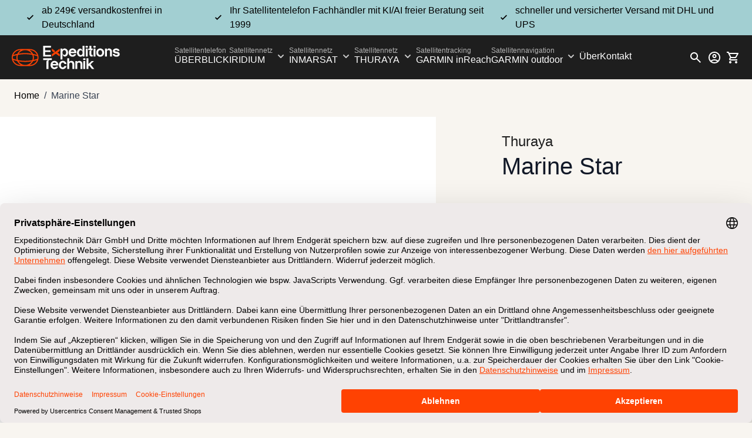

--- FILE ---
content_type: text/html; charset=UTF-8
request_url: https://www.expeditionstechnik.de/thuraya-marine-star.html
body_size: 87481
content:
<!doctype html>
<html lang="de">
<head prefix="og: http://ogp.me/ns# fb: http://ogp.me/ns/fb# product: http://ogp.me/ns/product#">
    <meta charset="utf-8"/>
<meta name="title" content="Thuraya Marine Star"/>
<meta name="description" content="Thuraya Marine Star verbindet robustes Design mit beispielloser Funktionalität und unübertroffenen Preis-Leistungs-Verhältnis, um eine einwandfreie Sprachkommunikation zu ermöglichen. "/>
<meta name="keywords" content="Thuraya Marine Star"/>
<meta name="robots" content="INDEX,FOLLOW"/>
<meta name="viewport" content="width=device-width, initial-scale=1"/>
<title>Thuraya Marine Star</title>
<link  rel="stylesheet" type="text/css"  media="all" href="https://www.expeditionstechnik.de/static/version1767339378/_cache/merged/d3e6c8e1f38a99feda7b1137eddedf12.min.css" />
<link  rel="icon" type="image/x-icon" href="https://www.expeditionstechnik.de/media/favicon/stores/1/et_favicon.png" />
<link  rel="shortcut icon" type="image/x-icon" href="https://www.expeditionstechnik.de/media/favicon/stores/1/et_favicon.png" />
<meta name="p:domain_verify" content="dgWNmSRBjWYCxOfjf9aW81mpt0C4MSJK"/>
<meta name="google-site-verification" content="25UjntFS5sc2YT-vuYeiR0kbYPdCWjdQRbmUhFBLwGU" />
<meta name="google-site-verification" content="5XTzL-fiv5LepteRcGgVD7Rmrcg2hBWHeBLFNaVnljs" />

<link rel="preconnect" href="https://www.google-analytics.com" crossorigin>
<link rel="preconnect" href="https://www.googletagmanager.com" crossorigin>
<link rel="preconnect" href="https://googleads.g.doubleclick.net" crossorigin>
<link rel="preconnect" href="https://privacy-proxy.usercentrics.eu" crossorigin>

 <link rel="preconnect" href="https://privacy-proxy.usercentrics.eu">    <link rel="preload" href="https://privacy-proxy.usercentrics.eu/latest/uc-block.bundle.js" as="script">        

<!-- GOOGLE CONSENT MODE INTEGRATION -->

<!-- END OF GOOGLE CONSENT MODE INTEGRATION -->            
<!-- Google Tag Manager by MagePal -->


<!-- End Google Tag Manager by MagePal -->
    



    <!-- BEGIN GOOGLE ANALYTICS 4 CODE -->
    
    <!-- END GOOGLE ANALYTICS 4 CODE -->


<meta property="og:type" content="product" />
<meta property="og:title"
      content="Marine&#x20;Star" />
<meta property="og:image"
      content="https://www.expeditionstechnik.de/media/catalog/product/cache/517d6777267566c8facbc26ed3eab0e3/m/a/marinestar_1_mr.jpg" />
<meta property="og:description"
      content="&#x0D;&#x0A;Einbausatellitentelefon&#x20;f&#xFC;r&#x20;Geb&#xE4;ude&#x20;und&#x20;Fahrzeuge&#x0D;&#x0A;Herausragendes&#x20;Preis-Leistungs-Verh&#xE4;ltnis&#x0D;&#x0A;Funktionen&#x3A;&#x20;SAT,&#x20;GPS,&#x20;SMS&#x0D;&#x0A;Komplett&#x20;mit&#x20;Aktivantenne&#x20;und&#x20;25m&#x20;Kabel&#x0D;&#x0A;Farbdisplay&#x20;mit&#x20;6cm&#x20;Diagonale&#x0D;&#x0A;RJ-11&#x20;Anschluss&#x20;f&#xFC;r&#x20;externe&#x20;Telefone&#x0D;&#x0A;" />
<meta property="og:url" content="https://www.expeditionstechnik.de/thuraya-marine-star.html" />
    <meta property="product:price:amount" content="1189.000401"/>
    <meta property="product:price:currency"
      content="EUR"/>
</head>
<body id="html-body" itemtype="http://schema.org/Product" itemscope="itemscope" class="catalog-product-view product-thuraya-marine-star page-layout-1column">

<!-- Google Tag Manager by MagePal -->
<noscript><iframe src="//www.googletagmanager.com/ns.html?id=GTM-TCCZV4T"
height="0" width="0" style="display:none;visibility:hidden"></iframe></noscript>
<!-- End Google Tag Manager by MagePal -->

<!-- Start DataLayer by MagePal -->

<!-- Start DataLayer by MagePal  -->
<input name="form_key" type="hidden" value="s7Nb5OvLSHvLF3MN" />
    <noscript>
        <section class="message global noscript border-b-2 border-blue-500 bg-blue-50 shadow-none m-0 px-0 rounded-none font-normal">
            <div class="container text-center">
                <p>
                    <strong>JavaScript scheint in Ihrem Browser deaktiviert zu sein.</strong>
                    <span>
                        Um unsere Website in bester Weise zu erfahren, aktivieren Sie Javascript in Ihrem Browser.                    </span>
                </p>
            </div>
        </section>
    </noscript>



<div class="widget block block-static-block">
    </div>
<div class="page-wrapper"><header class="page-header sticky top-0 z-50"><a class="action skip sr-only focus:not-sr-only focus:absolute focus:z-40 focus:bg-white
   contentarea"
   href="#contentarea">
    <span>
        Direkt zum Inhalt    </span>
</a>

<div id="header"
     class="relative z-30 w-full"
     x-data="initHeader()"
     @private-content-loaded.window="getData(event.detail.data)"
     @resize.window="isMobileScreen()"
>
    <div class="flex justify-evenly py-1.5 px-5 md:px-10 bg-cyan">
        <span class="hidden xl:flex items-center">
            <svg class="w-6 h-6 mr-2 text-green-900">
                <use href="#checkmark"/>
            </svg>
            ab 249€ versandkostenfrei in Deutschland        </span>
        <span class="flex items-center">
            <svg class="w-6 h-6 mr-2 text-green-900">
                <use href="#checkmark"/>
            </svg>
            Ihr Satellitentelefon Fachhändler mit KI/AI freier Beratung seit 1999        </span>
        <span class="hidden md:flex items-center">
            <svg class="w-6 h-6 mr-2 text-green-900">
                <use href="#checkmark"/>
            </svg>
            schneller und versicherter Versand mit DHL und UPS        </span>
    </div>
    <div class="flex flex-wrap lg:flex-nowrap items-center justify-between w-full px-5 mx-auto mt-0 bg-greyscale-95">
        <div class="hidden lg:inline-block">
            <div class="w-full sm:w-auto">
    <a
        class="flex items-center justify-center text-xl font-medium tracking-wide text-gray-800
            no-underline hover:no-underline font-title"
        href="https://www.expeditionstechnik.de/"
        aria-label="Go&#x20;to&#x20;Home&#x20;page"
    >
        <img
            src="https://www.expeditionstechnik.de/static/version1767339378/frontend/Expeditionstechnik/default/de_DE/images/logo.svg"
            alt="Satellitentelefon&#x20;vom&#x20;Profi&#x20;seit&#x20;1999&#x20;kaufen&#x20;&amp;&#x20;mieten"
            width="184"            height="40"        />
            </a>
</div>
        </div>

        <!--Main Navigation-->
        <div
    class="flex items-center lg:hidden"
    x-data="initMenuMobile_696bf34497e49()"
    @load.window="setActiveMenu($root)"
>
    <nav
        @keydown.window.escape="closeMenu()"
        class="z-20 navigation w-12 h-12 text-white"
        aria-label="Site&#x20;navigation"
        role="navigation"
    >
        <!-- mobile -->
        <button
            x-ref="mobileMenuTrigger"
            @click="openMenu()"
            :class="{'overflow-x-hidden overflow-y-auto fixed top-0 left-0 w-full' : open}"
            type="button"
            aria-label="Open&#x20;menu"
            aria-haspopup="menu"
            :aria-expanded="open"
            :hidden="open"
        >
            <svg xmlns="http://www.w3.org/2000/svg" fill="none" viewBox="0 0 24 24" stroke-width="2" stroke="currentColor" class="p-3 mr-4 stroke-white" width="48" height="48" :class="{ 'hidden' : open, 'block': !open }" aria-hidden="true">
  <path stroke-linecap="round" stroke-linejoin="round" d="M4 6h16M4 12h16M4 18h16"/>
</svg>
        </button>
        <div
            x-init="setHeight()"
            @resize.window="setHeight()"
            x-ref="mobileMenuNavLinks"
            class="fixed top-0 right-0 w-full hidden flex-col p-6 bg-greyscale-95 overflow-y-scroll overflow-x-hidden"
            :class="{ 'flex': open, 'hidden': !open }"
            :aria-hidden="open ? 'false' : 'true'"
            role="dialog"
            aria-modal="true"
        >
            <div class="flex justify-between items-center">
                <button
                    @click="closeMenu()"
                    aria-label="Close&#x20;menu"
                    type="button"
                >
                    <svg class="w-6 h-6">
                        <use href="#close-icon"/>
                    </svg>
                </button>
                <div class="w-full sm:w-auto">
    <a
        class="flex items-center justify-center text-xl font-medium tracking-wide text-gray-800
            no-underline hover:no-underline font-title"
        href="https://www.expeditionstechnik.de/"
        aria-label="Go&#x20;to&#x20;Home&#x20;page"
    >
        <img
            src="https://www.expeditionstechnik.de/static/version1767339378/frontend/Expeditionstechnik/default/de_DE/images/logo.svg"
            alt="Satellitentelefon&#x20;vom&#x20;Profi&#x20;seit&#x20;1999&#x20;kaufen&#x20;&amp;&#x20;mieten"
            width="138"            height="30"        />
            </a>
</div>
                <!--Search Icon-->
                <button
                    class="rounded p-1"
                    @click.prevent="
                    searchOpen = !searchOpen;
                    $dispatch('search-open');
                "
                    aria-label="Toggle&#x20;search&#x20;form"
                    aria-haspopup="true"
                    :aria-expanded="searchOpen"
                    x-ref="searchButton"
                >
                    <svg class="w-6 h-6">
                        <use href="#search-icon"/>
                    </svg>
                </button>
            </div>
            <div
                class="border-t border-greyscale-70 flex flex-col gap-y-1 mt-10"
                aria-label="Site&#x20;navigation&#x20;links"
            >
                                    <div
                        data-child-id="category-node-36-main"
                        class="level-0"
                    >
                        <div
                            class="flex items-center transition-transform duration-150 ease-in-out transform"
                            :class="{
                            '-translate-x-full' : mobilePanelActiveId,
                            'translate-x-0' : !mobilePanelActiveId
                        }"
                        >
                            <div class="flex flex-col justify-center w-full py-4 border-b border-greyscale-70">
                                <span class="text-xs text-greyscale-30">Satellitentelefon</span>
                                <a
                                    class="cursor-pointer level-0 mt-1 text-lg font-medium"
                                    href="https://www.expeditionstechnik.de/satellitenkommunikation.html"
                                    title="&#xDC;BERBLICK"
                                >
                                    ÜBERBLICK                                </a>
                            </div>
                                                    </div>
                                            </div>
                                    <div
                        data-child-id="category-node-37-main"
                        class="level-0"
                    >
                        <div
                            class="flex items-center transition-transform duration-150 ease-in-out transform"
                            :class="{
                            '-translate-x-full' : mobilePanelActiveId,
                            'translate-x-0' : !mobilePanelActiveId
                        }"
                        >
                            <div class="flex flex-col justify-center w-full py-4 border-b border-greyscale-70">
                                <span class="text-xs text-greyscale-30">Satellitennetz</span>
                                <a
                                    class="cursor-pointer level-0 mt-1 text-lg font-medium"
                                    href="https://www.expeditionstechnik.de/iridium.html"
                                    title="IRIDIUM"
                                >
                                    IRIDIUM                                </a>
                            </div>
                                                            <button
                                    @click="openSubcategory('category-node-37')"
                                    class="absolute right-0 flex items-center justify-end cursor-pointer pl-10 h-full"
                                    aria-label="Open&#x20;IRIDIUM&#x20;subcategories"
                                    aria-haspopup="true"
                                    :aria-expanded="mobilePanelActiveId === 'category-node-37'"
                                >
                                    <svg class="w-8 h-8 fill-orange-40">
                                        <use href="#chevron-right"/>
                                    </svg>
                                </button>
                                                    </div>
                                                    <div
                                x-init="setHeight()"
                                @resize.window="setHeight()"
                                data-child-id="category-node-37"
                                class="fixed top-0 right-0 w-full z-50 hidden flex-col p-6 bg-greyscale-95 overflow-y-scroll overflow-x-hidden"
                                :class="{
                                'hidden': mobilePanelActiveId !== 'category-node-37'
                            }"
                            >
                                <div class="flex justify-between items-center">
                                    <button
                                        @click="closeMenu()"
                                        aria-label="Close&#x20;menu"
                                        type="button"
                                    >
                                        <svg class="w-6 h-6">
                                            <use href="#close-icon"/>
                                        </svg>
                                    </button>
                                    <div class="w-full sm:w-auto">
    <a
        class="flex items-center justify-center text-xl font-medium tracking-wide text-gray-800
            no-underline hover:no-underline font-title"
        href="https://www.expeditionstechnik.de/"
        aria-label="Go&#x20;to&#x20;Home&#x20;page"
    >
        <img
            src="https://www.expeditionstechnik.de/static/version1767339378/frontend/Expeditionstechnik/default/de_DE/images/logo.svg"
            alt="Satellitentelefon&#x20;vom&#x20;Profi&#x20;seit&#x20;1999&#x20;kaufen&#x20;&amp;&#x20;mieten"
            width="138"            height="30"        />
            </a>
</div>
                                    <button
                                        class="rounded p-1"
                                        @click.prevent="
                                            searchOpen = !searchOpen;
                                            $dispatch('search-open');
                                        "
                                        aria-label="Toggle&#x20;search&#x20;form"
                                        aria-haspopup="true"
                                        :aria-expanded="searchOpen"
                                        x-ref="searchButton"
                                    >
                                        <svg class="w-6 h-6">
                                            <use href="#search-icon"/>
                                        </svg>
                                    </button>
                                </div>
                                <ul
                                    class="mt-16 transition-transform duration-200 ease-in-out translate-x-full transform"
                                    :class="{
                                    'translate-x-full' : mobilePanelActiveId !== 'category-node-37',
                                    'translate-x-0' : mobilePanelActiveId === 'category-node-37',
                                }"
                                    aria-label="Subcategories"
                                >
                                    <li>
                                        <button
                                            type="button"
                                            class="flex flex-start items-center py-4 cursor-pointer w-full border-b border-greyscale-70"
                                            @click="backToMainCategories('category-node-37-main')"
                                            aria-label="Back&#x20;to&#x20;main&#x20;categories"
                                        >
                                            <svg class="w-6 h-6 fill-orange-40">
                                                <use href="#left-arrow"/>
                                            </svg>
                                            <span class="flex-1 justify-center text-xs font-semibold">
                                                IRIDIUM                                            </span>
                                        </button>
                                    </li>
                                    <li>
                                        <a
                                            href="https://www.expeditionstechnik.de/iridium.html"
                                            title="IRIDIUM"
                                            class="flex items-center w-full py-4 border-b border-greyscale-70 cursor-pointer"
                                        >
                                        <span>
                                            Alle anzeigen                                        </span>
                                        </a>
                                    </li>
                                                                            <li>
                                            <a
                                                href="https://www.expeditionstechnik.de/iridium/iridium-satellitentelefon.html"
                                                title="Satellitentelefone"
                                                class="flex items-center w-full py-4 border-b cursor-pointer border-greyscale-70"
                                            >
                                            <span class="text-base">
                                                Satellitentelefone                                            </span>
                                            </a>
                                        </li>
                                                                            <li>
                                            <a
                                                href="https://www.expeditionstechnik.de/iridium/iridium-sim-und-prepaid-guthaben.html"
                                                title="SIM-Karten&#x20;und&#x20;Prepaid&#x20;Aufladungen"
                                                class="flex items-center w-full py-4 border-b cursor-pointer border-greyscale-70"
                                            >
                                            <span class="text-base">
                                                SIM-Karten und Prepaid Aufladungen                                            </span>
                                            </a>
                                        </li>
                                                                            <li>
                                            <a
                                                href="https://www.expeditionstechnik.de/iridium/iridium-zubehoer.html"
                                                title="Satellitentelefone&#x20;Zubeh&#xF6;r"
                                                class="flex items-center w-full py-4 border-b cursor-pointer border-greyscale-70"
                                            >
                                            <span class="text-base">
                                                Satellitentelefone Zubehör                                            </span>
                                            </a>
                                        </li>
                                                                            <li>
                                            <a
                                                href="https://www.expeditionstechnik.de/iridium/iridium-antennen.html"
                                                title="Antennen&#x20;und&#x20;Basisstationen"
                                                class="flex items-center w-full py-4 border-b cursor-pointer border-greyscale-70"
                                            >
                                            <span class="text-base">
                                                Antennen und Basisstationen                                            </span>
                                            </a>
                                        </li>
                                                                            <li>
                                            <a
                                                href="https://www.expeditionstechnik.de/iridium/iridium-certus-maritime-internet-und-telefon-auf-see.html"
                                                title="Marine&#x20;Certus&#x20;Satellitenterminals"
                                                class="flex items-center w-full py-4 border-b cursor-pointer border-greyscale-70"
                                            >
                                            <span class="text-base">
                                                Marine Certus Satellitenterminals                                            </span>
                                            </a>
                                        </li>
                                                                            <li>
                                            <a
                                                href="https://www.expeditionstechnik.de/iridium/iridium-certus-land-internet-und-telefon-an-land.html"
                                                title="Land&#x20;Certus&#x20;Satellitenterminals"
                                                class="flex items-center w-full py-4 border-b cursor-pointer border-greyscale-70"
                                            >
                                            <span class="text-base">
                                                Land Certus Satellitenterminals                                            </span>
                                            </a>
                                        </li>
                                                                    </ul>
                            </div>
                                            </div>
                                    <div
                        data-child-id="category-node-6-main"
                        class="level-0"
                    >
                        <div
                            class="flex items-center transition-transform duration-150 ease-in-out transform"
                            :class="{
                            '-translate-x-full' : mobilePanelActiveId,
                            'translate-x-0' : !mobilePanelActiveId
                        }"
                        >
                            <div class="flex flex-col justify-center w-full py-4 border-b border-greyscale-70">
                                <span class="text-xs text-greyscale-30">Satellitennetz</span>
                                <a
                                    class="cursor-pointer level-0 mt-1 text-lg font-medium"
                                    href="https://www.expeditionstechnik.de/inmarsat.html"
                                    title="INMARSAT"
                                >
                                    INMARSAT                                </a>
                            </div>
                                                            <button
                                    @click="openSubcategory('category-node-6')"
                                    class="absolute right-0 flex items-center justify-end cursor-pointer pl-10 h-full"
                                    aria-label="Open&#x20;INMARSAT&#x20;subcategories"
                                    aria-haspopup="true"
                                    :aria-expanded="mobilePanelActiveId === 'category-node-6'"
                                >
                                    <svg class="w-8 h-8 fill-orange-40">
                                        <use href="#chevron-right"/>
                                    </svg>
                                </button>
                                                    </div>
                                                    <div
                                x-init="setHeight()"
                                @resize.window="setHeight()"
                                data-child-id="category-node-6"
                                class="fixed top-0 right-0 w-full z-50 hidden flex-col p-6 bg-greyscale-95 overflow-y-scroll overflow-x-hidden"
                                :class="{
                                'hidden': mobilePanelActiveId !== 'category-node-6'
                            }"
                            >
                                <div class="flex justify-between items-center">
                                    <button
                                        @click="closeMenu()"
                                        aria-label="Close&#x20;menu"
                                        type="button"
                                    >
                                        <svg class="w-6 h-6">
                                            <use href="#close-icon"/>
                                        </svg>
                                    </button>
                                    <div class="w-full sm:w-auto">
    <a
        class="flex items-center justify-center text-xl font-medium tracking-wide text-gray-800
            no-underline hover:no-underline font-title"
        href="https://www.expeditionstechnik.de/"
        aria-label="Go&#x20;to&#x20;Home&#x20;page"
    >
        <img
            src="https://www.expeditionstechnik.de/static/version1767339378/frontend/Expeditionstechnik/default/de_DE/images/logo.svg"
            alt="Satellitentelefon&#x20;vom&#x20;Profi&#x20;seit&#x20;1999&#x20;kaufen&#x20;&amp;&#x20;mieten"
            width="138"            height="30"        />
            </a>
</div>
                                    <button
                                        class="rounded p-1"
                                        @click.prevent="
                                            searchOpen = !searchOpen;
                                            $dispatch('search-open');
                                        "
                                        aria-label="Toggle&#x20;search&#x20;form"
                                        aria-haspopup="true"
                                        :aria-expanded="searchOpen"
                                        x-ref="searchButton"
                                    >
                                        <svg class="w-6 h-6">
                                            <use href="#search-icon"/>
                                        </svg>
                                    </button>
                                </div>
                                <ul
                                    class="mt-16 transition-transform duration-200 ease-in-out translate-x-full transform"
                                    :class="{
                                    'translate-x-full' : mobilePanelActiveId !== 'category-node-6',
                                    'translate-x-0' : mobilePanelActiveId === 'category-node-6',
                                }"
                                    aria-label="Subcategories"
                                >
                                    <li>
                                        <button
                                            type="button"
                                            class="flex flex-start items-center py-4 cursor-pointer w-full border-b border-greyscale-70"
                                            @click="backToMainCategories('category-node-6-main')"
                                            aria-label="Back&#x20;to&#x20;main&#x20;categories"
                                        >
                                            <svg class="w-6 h-6 fill-orange-40">
                                                <use href="#left-arrow"/>
                                            </svg>
                                            <span class="flex-1 justify-center text-xs font-semibold">
                                                INMARSAT                                            </span>
                                        </button>
                                    </li>
                                    <li>
                                        <a
                                            href="https://www.expeditionstechnik.de/inmarsat.html"
                                            title="INMARSAT"
                                            class="flex items-center w-full py-4 border-b border-greyscale-70 cursor-pointer"
                                        >
                                        <span>
                                            Alle anzeigen                                        </span>
                                        </a>
                                    </li>
                                                                            <li>
                                            <a
                                                href="https://www.expeditionstechnik.de/inmarsat/inmarsat-isatphone-satellitentelefone-und-zubehor.html"
                                                title="IsatPhone&#x20;und&#x20;Zubeh&#xF6;r"
                                                class="flex items-center w-full py-4 border-b cursor-pointer border-greyscale-70"
                                            >
                                            <span class="text-base">
                                                IsatPhone und Zubehör                                            </span>
                                            </a>
                                        </li>
                                                                            <li>
                                            <a
                                                href="https://www.expeditionstechnik.de/inmarsat/isatphone-sim-karten-und-prepaid-guthaben.html"
                                                title="SIM-Karten&#x20;und&#x20;Prepaid&#x20;Aufladungen"
                                                class="flex items-center w-full py-4 border-b cursor-pointer border-greyscale-70"
                                            >
                                            <span class="text-base">
                                                SIM-Karten und Prepaid Aufladungen                                            </span>
                                            </a>
                                        </li>
                                                                            <li>
                                            <a
                                                href="https://www.expeditionstechnik.de/inmarsat/isatphone-antennen-und-basisstationen.html"
                                                title="Antennen&#x20;und&#x20;Basisstationen"
                                                class="flex items-center w-full py-4 border-b cursor-pointer border-greyscale-70"
                                            >
                                            <span class="text-base">
                                                Antennen und Basisstationen                                            </span>
                                            </a>
                                        </li>
                                                                            <li>
                                            <a
                                                href="https://www.expeditionstechnik.de/inmarsat/inmarsat-internet.html"
                                                title="Land&#x20;BGAN&#x20;Satellitenterminals&#x20;"
                                                class="flex items-center w-full py-4 border-b cursor-pointer border-greyscale-70"
                                            >
                                            <span class="text-base">
                                                Land BGAN Satellitenterminals                                             </span>
                                            </a>
                                        </li>
                                                                            <li>
                                            <a
                                                href="https://www.expeditionstechnik.de/inmarsat/inmarsat-internet-sim.html"
                                                title="Land&#x20;BGAN&#x20;Satellitenterminals&#x20;SIM-Karten&#x20;und&#x20;Prepaid&#x20;Aufladungen"
                                                class="flex items-center w-full py-4 border-b cursor-pointer border-greyscale-70"
                                            >
                                            <span class="text-base">
                                                Land BGAN Satellitenterminals SIM-Karten und Prepaid Aufladungen                                            </span>
                                            </a>
                                        </li>
                                                                            <li>
                                            <a
                                                href="https://www.expeditionstechnik.de/inmarsat/sprachverschlusselung.html"
                                                title="Sprachverschl&#xFC;sselung"
                                                class="flex items-center w-full py-4 border-b cursor-pointer border-greyscale-70"
                                            >
                                            <span class="text-base">
                                                Sprachverschlüsselung                                            </span>
                                            </a>
                                        </li>
                                                                    </ul>
                            </div>
                                            </div>
                                    <div
                        data-child-id="category-node-4-main"
                        class="level-0"
                    >
                        <div
                            class="flex items-center transition-transform duration-150 ease-in-out transform"
                            :class="{
                            '-translate-x-full' : mobilePanelActiveId,
                            'translate-x-0' : !mobilePanelActiveId
                        }"
                        >
                            <div class="flex flex-col justify-center w-full py-4 border-b border-greyscale-70">
                                <span class="text-xs text-greyscale-30">Satellitennetz</span>
                                <a
                                    class="cursor-pointer level-0 mt-1 text-lg font-medium"
                                    href="https://www.expeditionstechnik.de/thuraya.html"
                                    title="THURAYA"
                                >
                                    THURAYA                                </a>
                            </div>
                                                            <button
                                    @click="openSubcategory('category-node-4')"
                                    class="absolute right-0 flex items-center justify-end cursor-pointer pl-10 h-full"
                                    aria-label="Open&#x20;THURAYA&#x20;subcategories"
                                    aria-haspopup="true"
                                    :aria-expanded="mobilePanelActiveId === 'category-node-4'"
                                >
                                    <svg class="w-8 h-8 fill-orange-40">
                                        <use href="#chevron-right"/>
                                    </svg>
                                </button>
                                                    </div>
                                                    <div
                                x-init="setHeight()"
                                @resize.window="setHeight()"
                                data-child-id="category-node-4"
                                class="fixed top-0 right-0 w-full z-50 hidden flex-col p-6 bg-greyscale-95 overflow-y-scroll overflow-x-hidden"
                                :class="{
                                'hidden': mobilePanelActiveId !== 'category-node-4'
                            }"
                            >
                                <div class="flex justify-between items-center">
                                    <button
                                        @click="closeMenu()"
                                        aria-label="Close&#x20;menu"
                                        type="button"
                                    >
                                        <svg class="w-6 h-6">
                                            <use href="#close-icon"/>
                                        </svg>
                                    </button>
                                    <div class="w-full sm:w-auto">
    <a
        class="flex items-center justify-center text-xl font-medium tracking-wide text-gray-800
            no-underline hover:no-underline font-title"
        href="https://www.expeditionstechnik.de/"
        aria-label="Go&#x20;to&#x20;Home&#x20;page"
    >
        <img
            src="https://www.expeditionstechnik.de/static/version1767339378/frontend/Expeditionstechnik/default/de_DE/images/logo.svg"
            alt="Satellitentelefon&#x20;vom&#x20;Profi&#x20;seit&#x20;1999&#x20;kaufen&#x20;&amp;&#x20;mieten"
            width="138"            height="30"        />
            </a>
</div>
                                    <button
                                        class="rounded p-1"
                                        @click.prevent="
                                            searchOpen = !searchOpen;
                                            $dispatch('search-open');
                                        "
                                        aria-label="Toggle&#x20;search&#x20;form"
                                        aria-haspopup="true"
                                        :aria-expanded="searchOpen"
                                        x-ref="searchButton"
                                    >
                                        <svg class="w-6 h-6">
                                            <use href="#search-icon"/>
                                        </svg>
                                    </button>
                                </div>
                                <ul
                                    class="mt-16 transition-transform duration-200 ease-in-out translate-x-full transform"
                                    :class="{
                                    'translate-x-full' : mobilePanelActiveId !== 'category-node-4',
                                    'translate-x-0' : mobilePanelActiveId === 'category-node-4',
                                }"
                                    aria-label="Subcategories"
                                >
                                    <li>
                                        <button
                                            type="button"
                                            class="flex flex-start items-center py-4 cursor-pointer w-full border-b border-greyscale-70"
                                            @click="backToMainCategories('category-node-4-main')"
                                            aria-label="Back&#x20;to&#x20;main&#x20;categories"
                                        >
                                            <svg class="w-6 h-6 fill-orange-40">
                                                <use href="#left-arrow"/>
                                            </svg>
                                            <span class="flex-1 justify-center text-xs font-semibold">
                                                THURAYA                                            </span>
                                        </button>
                                    </li>
                                    <li>
                                        <a
                                            href="https://www.expeditionstechnik.de/thuraya.html"
                                            title="THURAYA"
                                            class="flex items-center w-full py-4 border-b border-greyscale-70 cursor-pointer"
                                        >
                                        <span>
                                            Alle anzeigen                                        </span>
                                        </a>
                                    </li>
                                                                            <li>
                                            <a
                                                href="https://www.expeditionstechnik.de/thuraya/thuraya-satellitentelefon.html"
                                                title="Satellitentelefone"
                                                class="flex items-center w-full py-4 border-b cursor-pointer border-greyscale-70"
                                            >
                                            <span class="text-base">
                                                Satellitentelefone                                            </span>
                                            </a>
                                        </li>
                                                                            <li>
                                            <a
                                                href="https://www.expeditionstechnik.de/thuraya/thuraya-sim-karten-und-prepaid-guthaben.html"
                                                title="SIM-Karten&#x20;und&#x20;Prepaid&#x20;Aufladungen"
                                                class="flex items-center w-full py-4 border-b cursor-pointer border-greyscale-70"
                                            >
                                            <span class="text-base">
                                                SIM-Karten und Prepaid Aufladungen                                            </span>
                                            </a>
                                        </li>
                                                                            <li>
                                            <a
                                                href="https://www.expeditionstechnik.de/thuraya/thuraya-zubehoer.html"
                                                title="Zubeh&#xF6;r"
                                                class="flex items-center w-full py-4 border-b cursor-pointer border-greyscale-70"
                                            >
                                            <span class="text-base">
                                                Zubehör                                            </span>
                                            </a>
                                        </li>
                                                                            <li>
                                            <a
                                                href="https://www.expeditionstechnik.de/thuraya/thuraya-antennen-und-basisstationen.html"
                                                title="Antennen&#x20;und&#x20;Basisstationen"
                                                class="flex items-center w-full py-4 border-b cursor-pointer border-greyscale-70"
                                            >
                                            <span class="text-base">
                                                Antennen und Basisstationen                                            </span>
                                            </a>
                                        </li>
                                                                            <li>
                                            <a
                                                href="https://www.expeditionstechnik.de/thuraya/thuraya-internet.html"
                                                title="Land&#x20;Satellitenterminals"
                                                class="flex items-center w-full py-4 border-b cursor-pointer border-greyscale-70"
                                            >
                                            <span class="text-base">
                                                Land Satellitenterminals                                            </span>
                                            </a>
                                        </li>
                                                                    </ul>
                            </div>
                                            </div>
                                    <div
                        data-child-id="category-node-8-main"
                        class="level-0"
                    >
                        <div
                            class="flex items-center transition-transform duration-150 ease-in-out transform"
                            :class="{
                            '-translate-x-full' : mobilePanelActiveId,
                            'translate-x-0' : !mobilePanelActiveId
                        }"
                        >
                            <div class="flex flex-col justify-center w-full py-4 border-b border-greyscale-70">
                                <span class="text-xs text-greyscale-30">Satellitentracking</span>
                                <a
                                    class="cursor-pointer level-0 mt-1 text-lg font-medium"
                                    href="https://www.expeditionstechnik.de/satelliten-tracking.html"
                                    title="GARMIN&#x20;inReach"
                                >
                                    GARMIN inReach                                </a>
                            </div>
                                                    </div>
                                            </div>
                                    <div
                        data-child-id="category-node-28-main"
                        class="level-0"
                    >
                        <div
                            class="flex items-center transition-transform duration-150 ease-in-out transform"
                            :class="{
                            '-translate-x-full' : mobilePanelActiveId,
                            'translate-x-0' : !mobilePanelActiveId
                        }"
                        >
                            <div class="flex flex-col justify-center w-full py-4 border-b border-greyscale-70">
                                <span class="text-xs text-greyscale-30">Satellitennavigation</span>
                                <a
                                    class="cursor-pointer level-0 mt-1 text-lg font-medium"
                                    href="https://www.expeditionstechnik.de/garmin.html"
                                    title="GARMIN&#x20;outdoor"
                                >
                                    GARMIN outdoor                                </a>
                            </div>
                                                            <button
                                    @click="openSubcategory('category-node-28')"
                                    class="absolute right-0 flex items-center justify-end cursor-pointer pl-10 h-full"
                                    aria-label="Open&#x20;GARMIN&#x20;outdoor&#x20;subcategories"
                                    aria-haspopup="true"
                                    :aria-expanded="mobilePanelActiveId === 'category-node-28'"
                                >
                                    <svg class="w-8 h-8 fill-orange-40">
                                        <use href="#chevron-right"/>
                                    </svg>
                                </button>
                                                    </div>
                                                    <div
                                x-init="setHeight()"
                                @resize.window="setHeight()"
                                data-child-id="category-node-28"
                                class="fixed top-0 right-0 w-full z-50 hidden flex-col p-6 bg-greyscale-95 overflow-y-scroll overflow-x-hidden"
                                :class="{
                                'hidden': mobilePanelActiveId !== 'category-node-28'
                            }"
                            >
                                <div class="flex justify-between items-center">
                                    <button
                                        @click="closeMenu()"
                                        aria-label="Close&#x20;menu"
                                        type="button"
                                    >
                                        <svg class="w-6 h-6">
                                            <use href="#close-icon"/>
                                        </svg>
                                    </button>
                                    <div class="w-full sm:w-auto">
    <a
        class="flex items-center justify-center text-xl font-medium tracking-wide text-gray-800
            no-underline hover:no-underline font-title"
        href="https://www.expeditionstechnik.de/"
        aria-label="Go&#x20;to&#x20;Home&#x20;page"
    >
        <img
            src="https://www.expeditionstechnik.de/static/version1767339378/frontend/Expeditionstechnik/default/de_DE/images/logo.svg"
            alt="Satellitentelefon&#x20;vom&#x20;Profi&#x20;seit&#x20;1999&#x20;kaufen&#x20;&amp;&#x20;mieten"
            width="138"            height="30"        />
            </a>
</div>
                                    <button
                                        class="rounded p-1"
                                        @click.prevent="
                                            searchOpen = !searchOpen;
                                            $dispatch('search-open');
                                        "
                                        aria-label="Toggle&#x20;search&#x20;form"
                                        aria-haspopup="true"
                                        :aria-expanded="searchOpen"
                                        x-ref="searchButton"
                                    >
                                        <svg class="w-6 h-6">
                                            <use href="#search-icon"/>
                                        </svg>
                                    </button>
                                </div>
                                <ul
                                    class="mt-16 transition-transform duration-200 ease-in-out translate-x-full transform"
                                    :class="{
                                    'translate-x-full' : mobilePanelActiveId !== 'category-node-28',
                                    'translate-x-0' : mobilePanelActiveId === 'category-node-28',
                                }"
                                    aria-label="Subcategories"
                                >
                                    <li>
                                        <button
                                            type="button"
                                            class="flex flex-start items-center py-4 cursor-pointer w-full border-b border-greyscale-70"
                                            @click="backToMainCategories('category-node-28-main')"
                                            aria-label="Back&#x20;to&#x20;main&#x20;categories"
                                        >
                                            <svg class="w-6 h-6 fill-orange-40">
                                                <use href="#left-arrow"/>
                                            </svg>
                                            <span class="flex-1 justify-center text-xs font-semibold">
                                                GARMIN outdoor                                            </span>
                                        </button>
                                    </li>
                                    <li>
                                        <a
                                            href="https://www.expeditionstechnik.de/garmin.html"
                                            title="GARMIN&#x20;outdoor"
                                            class="flex items-center w-full py-4 border-b border-greyscale-70 cursor-pointer"
                                        >
                                        <span>
                                            Alle anzeigen                                        </span>
                                        </a>
                                    </li>
                                                                            <li>
                                            <a
                                                href="https://www.expeditionstechnik.de/garmin/garmin-gps.html"
                                                title="GPS&#x20;Ger&#xE4;te"
                                                class="flex items-center w-full py-4 border-b cursor-pointer border-greyscale-70"
                                            >
                                            <span class="text-base">
                                                GPS Geräte                                            </span>
                                            </a>
                                        </li>
                                                                            <li>
                                            <a
                                                href="https://www.expeditionstechnik.de/garmin/garmin-karten.html"
                                                title="GPS&#x20;Karten"
                                                class="flex items-center w-full py-4 border-b cursor-pointer border-greyscale-70"
                                            >
                                            <span class="text-base">
                                                GPS Karten                                            </span>
                                            </a>
                                        </li>
                                                                            <li>
                                            <a
                                                href="https://www.expeditionstechnik.de/garmin/garmin-gps-gerate-zubehor.html"
                                                title="Zubeh&#xF6;r"
                                                class="flex items-center w-full py-4 border-b cursor-pointer border-greyscale-70"
                                            >
                                            <span class="text-base">
                                                Zubehör                                            </span>
                                            </a>
                                        </li>
                                                                    </ul>
                            </div>
                                            </div>
                            </div>
            <div class="topmenu-mobile-nav-additional text-white">
                <style>.cmsb49-my-4 {
margin-top: 1rem;
margin-bottom: 1rem
}
.cmsb49-text-xs {
font-size: 0.875rem;
line-height: 1.563rem
}
.cmsb49-no-underline {
text-decoration-line: none
}
.cmsb49-hover\:underline:hover {
text-decoration-line: underline
}</style>
<div data-content-type="html" data-appearance="default" data-element="main" data-decoded="true"><div>
<div class="cmsb49-my-4 cmsb49-text-xs"><a class="cmsb49-no-underline cmsb49-hover:underline" href="https://www.expeditionstechnik.de/about-us/">Über uns</a></div>
<div class="cmsb49-my-4 cmsb49-text-xs"><a class="cmsb49-no-underline cmsb49-hover:underline" href="https://www.expeditionstechnik.de/contact/">Kontakt</a></div>
</div></div>            </div>
            <div class="flex flex-col flex-1 justify-end">
                <style>.cmsb47-mb-2 {
margin-bottom: 0.5rem
}
.cmsb47-text-xs {
font-size: 0.875rem;
line-height: 1.563rem
}</style>
<div data-content-type="html" data-appearance="default" data-element="main" data-decoded="true"><ul>
                <li class="cmsb47-text-xs cmsb47-mb-2">Mo.-Fr. 10–13 Uhr und Mo.-Do. 14-16 Uhr</li>
                <li class="cmsb47-text-xs cmsb47-mb-2"><a href="tel:+49(0)89-63894141">+49(0)89-63894141</a></li>
                <li class="cmsb47-text-xs"><a href="mailto:info@expeditionstechnik.de"}}">info@expeditionstechnik.de</a></li>
            </ul></div>            </div>
        </div>
    </nav>
    <div class="inline-block lg:hidden">
        <div class="w-full sm:w-auto">
    <a
        class="flex items-center justify-center text-xl font-medium tracking-wide text-gray-800
            no-underline hover:no-underline font-title"
        href="https://www.expeditionstechnik.de/"
        aria-label="Go&#x20;to&#x20;Home&#x20;page"
    >
        <img
            src="https://www.expeditionstechnik.de/static/version1767339378/frontend/Expeditionstechnik/default/de_DE/images/logo.svg"
            alt="Satellitentelefon&#x20;vom&#x20;Profi&#x20;seit&#x20;1999&#x20;kaufen&#x20;&amp;&#x20;mieten"
            width="138"            height="30"        />
            </a>
</div>
    </div>
</div>

<div x-data="initMenuDesktop_696bf344a001f()"
     class="z-20 navigation hidden lg:flex"
>
    <!-- desktop -->
    <div x-ref="nav-desktop"
         @load.window="setActiveMenu($root)"
         class="hidden lg:block lg:px-8"
    >
        <nav
            class="relative"
            aria-label="Main&#x20;menu"
        >
            <div class="flex justify-start flex-wrap gap-x-7 items-center">
                                    <div class="relative level-0 border-b-3 border-transparent hover:border-cyan data-[active]:border-cyan py-5"
                        @mouseenter="hoverPanelActiveId = 'category-node-36'; searchOpen = false;"
                        @mouseleave="hoverPanelActiveId = 0;"
                        @keyup.escape="hoverPanelActiveId = 0"
                    >
                        <span class="flex items-center text-md">
                            <div class="flex flex-col justify-center w-full">
                                <span class="text-xxs text-greyscale-30 leading-3">Satellitentelefon</span>
                                <div class="flex items-center">
                                    <a class="text-base-s text-white level-0 font-medium leading-5"
                                       href="https://www.expeditionstechnik.de/satellitenkommunikation.html"
                                       title="&#xDC;BERBLICK"
                                       @focus="hoverPanelActiveId = 0"
                                    >
                                        ÜBERBLICK                                    </a>
                                </div>
                            </div>
                                                    </span>
                                            </div>
                                    <div class="relative level-0 border-b-3 border-transparent hover:border-cyan data-[active]:border-cyan py-5"
                        @mouseenter="hoverPanelActiveId = 'category-node-37'; searchOpen = false;"
                        @mouseleave="hoverPanelActiveId = 0;"
                        @keyup.escape="hoverPanelActiveId = 0"
                    >
                        <span class="flex items-center text-md">
                            <div class="flex flex-col justify-center w-full">
                                <span class="text-xxs text-greyscale-30 leading-3">Satellitennetz</span>
                                <div class="flex items-center">
                                    <a class="text-base-s text-white level-0 font-medium leading-5"
                                       href="https://www.expeditionstechnik.de/iridium.html"
                                       title="IRIDIUM"
                                       @focus="hoverPanelActiveId = 0"
                                    >
                                        IRIDIUM                                    </a>
                                </div>
                            </div>
                                                            <button
                                    type="button"
                                    data-sr-button-id="category-node-37"
                                    :aria-expanded="hoverPanelActiveId === 'category-node-37' ? 'true' : 'false'"
                                    @click="openMenuOnClick('category-node-37')"
                                    class="rounded p-1 text-gray-500"
                                >
                                    <svg xmlns="http://www.w3.org/2000/svg" viewBox="0 0 20 20" fill="currentColor" class="flex self-center h-5 w-5 text-greyscale-20" width="25" height="25" aria-hidden="true">
  <path fill-rule="evenodd" d="M5.293 7.293a1 1 0 011.414 0L10 10.586l3.293-3.293a1 1 0 111.414 1.414l-4 4a1 1 0 01-1.414 0l-4-4a1 1 0 010-1.414z" clip-rule="evenodd"/>
</svg>
                                    <span class="sr-only">
                                        Show submenu for IRIDIUM category                                    </span>
                                </button>
                                                    </span>
                                                    <ul
                                class="absolute top-full z-10 hidden px-6 py-4 pt-12 -ml-6 mt-[3px] shadow-lg bg-greyscale-95 text-white"
                                :class="{
                                    'hidden' : hoverPanelActiveId !== 'category-node-37',
                                    'block' : hoverPanelActiveId === 'category-node-37'
                                }"
                            >
                                                                    <li>
                                        <a href="https://www.expeditionstechnik.de/iridium/iridium-satellitentelefon.html"
                                           title="Satellitentelefone"
                                           class="block w-full px-3 py-4 my-1 whitespace-nowrap first:mt-0 hover:underline aria-[current=page]:underline decoration-cyan underline-offset-8"
                                           @keyup.escape="$nextTick(() => document.querySelector('[data-sr-button-id=category\u002Dnode\u002D37]').focus())"
                                        >
                                            <span class="text-base">
                                                Satellitentelefone                                            </span>
                                        </a>
                                    </li>
                                                                    <li>
                                        <a href="https://www.expeditionstechnik.de/iridium/iridium-sim-und-prepaid-guthaben.html"
                                           title="SIM-Karten&#x20;und&#x20;Prepaid&#x20;Aufladungen"
                                           class="block w-full px-3 py-4 my-1 whitespace-nowrap first:mt-0 hover:underline aria-[current=page]:underline decoration-cyan underline-offset-8"
                                           @keyup.escape="$nextTick(() => document.querySelector('[data-sr-button-id=category\u002Dnode\u002D37]').focus())"
                                        >
                                            <span class="text-base">
                                                SIM-Karten und Prepaid Aufladungen                                            </span>
                                        </a>
                                    </li>
                                                                    <li>
                                        <a href="https://www.expeditionstechnik.de/iridium/iridium-zubehoer.html"
                                           title="Satellitentelefone&#x20;Zubeh&#xF6;r"
                                           class="block w-full px-3 py-4 my-1 whitespace-nowrap first:mt-0 hover:underline aria-[current=page]:underline decoration-cyan underline-offset-8"
                                           @keyup.escape="$nextTick(() => document.querySelector('[data-sr-button-id=category\u002Dnode\u002D37]').focus())"
                                        >
                                            <span class="text-base">
                                                Satellitentelefone Zubehör                                            </span>
                                        </a>
                                    </li>
                                                                    <li>
                                        <a href="https://www.expeditionstechnik.de/iridium/iridium-antennen.html"
                                           title="Antennen&#x20;und&#x20;Basisstationen"
                                           class="block w-full px-3 py-4 my-1 whitespace-nowrap first:mt-0 hover:underline aria-[current=page]:underline decoration-cyan underline-offset-8"
                                           @keyup.escape="$nextTick(() => document.querySelector('[data-sr-button-id=category\u002Dnode\u002D37]').focus())"
                                        >
                                            <span class="text-base">
                                                Antennen und Basisstationen                                            </span>
                                        </a>
                                    </li>
                                                                    <li>
                                        <a href="https://www.expeditionstechnik.de/iridium/iridium-certus-maritime-internet-und-telefon-auf-see.html"
                                           title="Marine&#x20;Certus&#x20;Satellitenterminals"
                                           class="block w-full px-3 py-4 my-1 whitespace-nowrap first:mt-0 hover:underline aria-[current=page]:underline decoration-cyan underline-offset-8"
                                           @keyup.escape="$nextTick(() => document.querySelector('[data-sr-button-id=category\u002Dnode\u002D37]').focus())"
                                        >
                                            <span class="text-base">
                                                Marine Certus Satellitenterminals                                            </span>
                                        </a>
                                    </li>
                                                                    <li>
                                        <a href="https://www.expeditionstechnik.de/iridium/iridium-certus-land-internet-und-telefon-an-land.html"
                                           title="Land&#x20;Certus&#x20;Satellitenterminals"
                                           class="block w-full px-3 py-4 my-1 whitespace-nowrap first:mt-0 hover:underline aria-[current=page]:underline decoration-cyan underline-offset-8"
                                           @keyup.escape="$nextTick(() => document.querySelector('[data-sr-button-id=category\u002Dnode\u002D37]').focus())"
                                        >
                                            <span class="text-base">
                                                Land Certus Satellitenterminals                                            </span>
                                        </a>
                                    </li>
                                                            </ul>
                                            </div>
                                    <div class="relative level-0 border-b-3 border-transparent hover:border-cyan data-[active]:border-cyan py-5"
                        @mouseenter="hoverPanelActiveId = 'category-node-6'; searchOpen = false;"
                        @mouseleave="hoverPanelActiveId = 0;"
                        @keyup.escape="hoverPanelActiveId = 0"
                    >
                        <span class="flex items-center text-md">
                            <div class="flex flex-col justify-center w-full">
                                <span class="text-xxs text-greyscale-30 leading-3">Satellitennetz</span>
                                <div class="flex items-center">
                                    <a class="text-base-s text-white level-0 font-medium leading-5"
                                       href="https://www.expeditionstechnik.de/inmarsat.html"
                                       title="INMARSAT"
                                       @focus="hoverPanelActiveId = 0"
                                    >
                                        INMARSAT                                    </a>
                                </div>
                            </div>
                                                            <button
                                    type="button"
                                    data-sr-button-id="category-node-6"
                                    :aria-expanded="hoverPanelActiveId === 'category-node-6' ? 'true' : 'false'"
                                    @click="openMenuOnClick('category-node-6')"
                                    class="rounded p-1 text-gray-500"
                                >
                                    <svg xmlns="http://www.w3.org/2000/svg" viewBox="0 0 20 20" fill="currentColor" class="flex self-center h-5 w-5 text-greyscale-20" width="25" height="25" aria-hidden="true">
  <path fill-rule="evenodd" d="M5.293 7.293a1 1 0 011.414 0L10 10.586l3.293-3.293a1 1 0 111.414 1.414l-4 4a1 1 0 01-1.414 0l-4-4a1 1 0 010-1.414z" clip-rule="evenodd"/>
</svg>
                                    <span class="sr-only">
                                        Show submenu for INMARSAT category                                    </span>
                                </button>
                                                    </span>
                                                    <ul
                                class="absolute top-full z-10 hidden px-6 py-4 pt-12 -ml-6 mt-[3px] shadow-lg bg-greyscale-95 text-white"
                                :class="{
                                    'hidden' : hoverPanelActiveId !== 'category-node-6',
                                    'block' : hoverPanelActiveId === 'category-node-6'
                                }"
                            >
                                                                    <li>
                                        <a href="https://www.expeditionstechnik.de/inmarsat/inmarsat-isatphone-satellitentelefone-und-zubehor.html"
                                           title="IsatPhone&#x20;und&#x20;Zubeh&#xF6;r"
                                           class="block w-full px-3 py-4 my-1 whitespace-nowrap first:mt-0 hover:underline aria-[current=page]:underline decoration-cyan underline-offset-8"
                                           @keyup.escape="$nextTick(() => document.querySelector('[data-sr-button-id=category\u002Dnode\u002D6]').focus())"
                                        >
                                            <span class="text-base">
                                                IsatPhone und Zubehör                                            </span>
                                        </a>
                                    </li>
                                                                    <li>
                                        <a href="https://www.expeditionstechnik.de/inmarsat/isatphone-sim-karten-und-prepaid-guthaben.html"
                                           title="SIM-Karten&#x20;und&#x20;Prepaid&#x20;Aufladungen"
                                           class="block w-full px-3 py-4 my-1 whitespace-nowrap first:mt-0 hover:underline aria-[current=page]:underline decoration-cyan underline-offset-8"
                                           @keyup.escape="$nextTick(() => document.querySelector('[data-sr-button-id=category\u002Dnode\u002D6]').focus())"
                                        >
                                            <span class="text-base">
                                                SIM-Karten und Prepaid Aufladungen                                            </span>
                                        </a>
                                    </li>
                                                                    <li>
                                        <a href="https://www.expeditionstechnik.de/inmarsat/isatphone-antennen-und-basisstationen.html"
                                           title="Antennen&#x20;und&#x20;Basisstationen"
                                           class="block w-full px-3 py-4 my-1 whitespace-nowrap first:mt-0 hover:underline aria-[current=page]:underline decoration-cyan underline-offset-8"
                                           @keyup.escape="$nextTick(() => document.querySelector('[data-sr-button-id=category\u002Dnode\u002D6]').focus())"
                                        >
                                            <span class="text-base">
                                                Antennen und Basisstationen                                            </span>
                                        </a>
                                    </li>
                                                                    <li>
                                        <a href="https://www.expeditionstechnik.de/inmarsat/inmarsat-internet.html"
                                           title="Land&#x20;BGAN&#x20;Satellitenterminals&#x20;"
                                           class="block w-full px-3 py-4 my-1 whitespace-nowrap first:mt-0 hover:underline aria-[current=page]:underline decoration-cyan underline-offset-8"
                                           @keyup.escape="$nextTick(() => document.querySelector('[data-sr-button-id=category\u002Dnode\u002D6]').focus())"
                                        >
                                            <span class="text-base">
                                                Land BGAN Satellitenterminals                                             </span>
                                        </a>
                                    </li>
                                                                    <li>
                                        <a href="https://www.expeditionstechnik.de/inmarsat/inmarsat-internet-sim.html"
                                           title="Land&#x20;BGAN&#x20;Satellitenterminals&#x20;SIM-Karten&#x20;und&#x20;Prepaid&#x20;Aufladungen"
                                           class="block w-full px-3 py-4 my-1 whitespace-nowrap first:mt-0 hover:underline aria-[current=page]:underline decoration-cyan underline-offset-8"
                                           @keyup.escape="$nextTick(() => document.querySelector('[data-sr-button-id=category\u002Dnode\u002D6]').focus())"
                                        >
                                            <span class="text-base">
                                                Land BGAN Satellitenterminals SIM-Karten und Prepaid Aufladungen                                            </span>
                                        </a>
                                    </li>
                                                                    <li>
                                        <a href="https://www.expeditionstechnik.de/inmarsat/sprachverschlusselung.html"
                                           title="Sprachverschl&#xFC;sselung"
                                           class="block w-full px-3 py-4 my-1 whitespace-nowrap first:mt-0 hover:underline aria-[current=page]:underline decoration-cyan underline-offset-8"
                                           @keyup.escape="$nextTick(() => document.querySelector('[data-sr-button-id=category\u002Dnode\u002D6]').focus())"
                                        >
                                            <span class="text-base">
                                                Sprachverschlüsselung                                            </span>
                                        </a>
                                    </li>
                                                            </ul>
                                            </div>
                                    <div class="relative level-0 border-b-3 border-transparent hover:border-cyan data-[active]:border-cyan py-5"
                        @mouseenter="hoverPanelActiveId = 'category-node-4'; searchOpen = false;"
                        @mouseleave="hoverPanelActiveId = 0;"
                        @keyup.escape="hoverPanelActiveId = 0"
                    >
                        <span class="flex items-center text-md">
                            <div class="flex flex-col justify-center w-full">
                                <span class="text-xxs text-greyscale-30 leading-3">Satellitennetz</span>
                                <div class="flex items-center">
                                    <a class="text-base-s text-white level-0 font-medium leading-5"
                                       href="https://www.expeditionstechnik.de/thuraya.html"
                                       title="THURAYA"
                                       @focus="hoverPanelActiveId = 0"
                                    >
                                        THURAYA                                    </a>
                                </div>
                            </div>
                                                            <button
                                    type="button"
                                    data-sr-button-id="category-node-4"
                                    :aria-expanded="hoverPanelActiveId === 'category-node-4' ? 'true' : 'false'"
                                    @click="openMenuOnClick('category-node-4')"
                                    class="rounded p-1 text-gray-500"
                                >
                                    <svg xmlns="http://www.w3.org/2000/svg" viewBox="0 0 20 20" fill="currentColor" class="flex self-center h-5 w-5 text-greyscale-20" width="25" height="25" aria-hidden="true">
  <path fill-rule="evenodd" d="M5.293 7.293a1 1 0 011.414 0L10 10.586l3.293-3.293a1 1 0 111.414 1.414l-4 4a1 1 0 01-1.414 0l-4-4a1 1 0 010-1.414z" clip-rule="evenodd"/>
</svg>
                                    <span class="sr-only">
                                        Show submenu for THURAYA category                                    </span>
                                </button>
                                                    </span>
                                                    <ul
                                class="absolute top-full z-10 hidden px-6 py-4 pt-12 -ml-6 mt-[3px] shadow-lg bg-greyscale-95 text-white"
                                :class="{
                                    'hidden' : hoverPanelActiveId !== 'category-node-4',
                                    'block' : hoverPanelActiveId === 'category-node-4'
                                }"
                            >
                                                                    <li>
                                        <a href="https://www.expeditionstechnik.de/thuraya/thuraya-satellitentelefon.html"
                                           title="Satellitentelefone"
                                           class="block w-full px-3 py-4 my-1 whitespace-nowrap first:mt-0 hover:underline aria-[current=page]:underline decoration-cyan underline-offset-8"
                                           @keyup.escape="$nextTick(() => document.querySelector('[data-sr-button-id=category\u002Dnode\u002D4]').focus())"
                                        >
                                            <span class="text-base">
                                                Satellitentelefone                                            </span>
                                        </a>
                                    </li>
                                                                    <li>
                                        <a href="https://www.expeditionstechnik.de/thuraya/thuraya-sim-karten-und-prepaid-guthaben.html"
                                           title="SIM-Karten&#x20;und&#x20;Prepaid&#x20;Aufladungen"
                                           class="block w-full px-3 py-4 my-1 whitespace-nowrap first:mt-0 hover:underline aria-[current=page]:underline decoration-cyan underline-offset-8"
                                           @keyup.escape="$nextTick(() => document.querySelector('[data-sr-button-id=category\u002Dnode\u002D4]').focus())"
                                        >
                                            <span class="text-base">
                                                SIM-Karten und Prepaid Aufladungen                                            </span>
                                        </a>
                                    </li>
                                                                    <li>
                                        <a href="https://www.expeditionstechnik.de/thuraya/thuraya-zubehoer.html"
                                           title="Zubeh&#xF6;r"
                                           class="block w-full px-3 py-4 my-1 whitespace-nowrap first:mt-0 hover:underline aria-[current=page]:underline decoration-cyan underline-offset-8"
                                           @keyup.escape="$nextTick(() => document.querySelector('[data-sr-button-id=category\u002Dnode\u002D4]').focus())"
                                        >
                                            <span class="text-base">
                                                Zubehör                                            </span>
                                        </a>
                                    </li>
                                                                    <li>
                                        <a href="https://www.expeditionstechnik.de/thuraya/thuraya-antennen-und-basisstationen.html"
                                           title="Antennen&#x20;und&#x20;Basisstationen"
                                           class="block w-full px-3 py-4 my-1 whitespace-nowrap first:mt-0 hover:underline aria-[current=page]:underline decoration-cyan underline-offset-8"
                                           @keyup.escape="$nextTick(() => document.querySelector('[data-sr-button-id=category\u002Dnode\u002D4]').focus())"
                                        >
                                            <span class="text-base">
                                                Antennen und Basisstationen                                            </span>
                                        </a>
                                    </li>
                                                                    <li>
                                        <a href="https://www.expeditionstechnik.de/thuraya/thuraya-internet.html"
                                           title="Land&#x20;Satellitenterminals"
                                           class="block w-full px-3 py-4 my-1 whitespace-nowrap first:mt-0 hover:underline aria-[current=page]:underline decoration-cyan underline-offset-8"
                                           @keyup.escape="$nextTick(() => document.querySelector('[data-sr-button-id=category\u002Dnode\u002D4]').focus())"
                                        >
                                            <span class="text-base">
                                                Land Satellitenterminals                                            </span>
                                        </a>
                                    </li>
                                                            </ul>
                                            </div>
                                    <div class="relative level-0 border-b-3 border-transparent hover:border-cyan data-[active]:border-cyan py-5"
                        @mouseenter="hoverPanelActiveId = 'category-node-8'; searchOpen = false;"
                        @mouseleave="hoverPanelActiveId = 0;"
                        @keyup.escape="hoverPanelActiveId = 0"
                    >
                        <span class="flex items-center text-md">
                            <div class="flex flex-col justify-center w-full">
                                <span class="text-xxs text-greyscale-30 leading-3">Satellitentracking</span>
                                <div class="flex items-center">
                                    <a class="text-base-s text-white level-0 font-medium leading-5"
                                       href="https://www.expeditionstechnik.de/satelliten-tracking.html"
                                       title="GARMIN&#x20;inReach"
                                       @focus="hoverPanelActiveId = 0"
                                    >
                                        GARMIN inReach                                    </a>
                                </div>
                            </div>
                                                    </span>
                                            </div>
                                    <div class="relative level-0 border-b-3 border-transparent hover:border-cyan data-[active]:border-cyan py-5"
                        @mouseenter="hoverPanelActiveId = 'category-node-28'; searchOpen = false;"
                        @mouseleave="hoverPanelActiveId = 0;"
                        @keyup.escape="hoverPanelActiveId = 0"
                    >
                        <span class="flex items-center text-md">
                            <div class="flex flex-col justify-center w-full">
                                <span class="text-xxs text-greyscale-30 leading-3">Satellitennavigation</span>
                                <div class="flex items-center">
                                    <a class="text-base-s text-white level-0 font-medium leading-5"
                                       href="https://www.expeditionstechnik.de/garmin.html"
                                       title="GARMIN&#x20;outdoor"
                                       @focus="hoverPanelActiveId = 0"
                                    >
                                        GARMIN outdoor                                    </a>
                                </div>
                            </div>
                                                            <button
                                    type="button"
                                    data-sr-button-id="category-node-28"
                                    :aria-expanded="hoverPanelActiveId === 'category-node-28' ? 'true' : 'false'"
                                    @click="openMenuOnClick('category-node-28')"
                                    class="rounded p-1 text-gray-500"
                                >
                                    <svg xmlns="http://www.w3.org/2000/svg" viewBox="0 0 20 20" fill="currentColor" class="flex self-center h-5 w-5 text-greyscale-20" width="25" height="25" aria-hidden="true">
  <path fill-rule="evenodd" d="M5.293 7.293a1 1 0 011.414 0L10 10.586l3.293-3.293a1 1 0 111.414 1.414l-4 4a1 1 0 01-1.414 0l-4-4a1 1 0 010-1.414z" clip-rule="evenodd"/>
</svg>
                                    <span class="sr-only">
                                        Show submenu for GARMIN outdoor category                                    </span>
                                </button>
                                                    </span>
                                                    <ul
                                class="absolute top-full z-10 hidden px-6 py-4 pt-12 -ml-6 mt-[3px] shadow-lg bg-greyscale-95 text-white"
                                :class="{
                                    'hidden' : hoverPanelActiveId !== 'category-node-28',
                                    'block' : hoverPanelActiveId === 'category-node-28'
                                }"
                            >
                                                                    <li>
                                        <a href="https://www.expeditionstechnik.de/garmin/garmin-gps.html"
                                           title="GPS&#x20;Ger&#xE4;te"
                                           class="block w-full px-3 py-4 my-1 whitespace-nowrap first:mt-0 hover:underline aria-[current=page]:underline decoration-cyan underline-offset-8"
                                           @keyup.escape="$nextTick(() => document.querySelector('[data-sr-button-id=category\u002Dnode\u002D28]').focus())"
                                        >
                                            <span class="text-base">
                                                GPS Geräte                                            </span>
                                        </a>
                                    </li>
                                                                    <li>
                                        <a href="https://www.expeditionstechnik.de/garmin/garmin-karten.html"
                                           title="GPS&#x20;Karten"
                                           class="block w-full px-3 py-4 my-1 whitespace-nowrap first:mt-0 hover:underline aria-[current=page]:underline decoration-cyan underline-offset-8"
                                           @keyup.escape="$nextTick(() => document.querySelector('[data-sr-button-id=category\u002Dnode\u002D28]').focus())"
                                        >
                                            <span class="text-base">
                                                GPS Karten                                            </span>
                                        </a>
                                    </li>
                                                                    <li>
                                        <a href="https://www.expeditionstechnik.de/garmin/garmin-gps-gerate-zubehor.html"
                                           title="Zubeh&#xF6;r"
                                           class="block w-full px-3 py-4 my-1 whitespace-nowrap first:mt-0 hover:underline aria-[current=page]:underline decoration-cyan underline-offset-8"
                                           @keyup.escape="$nextTick(() => document.querySelector('[data-sr-button-id=category\u002Dnode\u002D28]').focus())"
                                        >
                                            <span class="text-base">
                                                Zubehör                                            </span>
                                        </a>
                                    </li>
                                                            </ul>
                                            </div>
                                <div class="topmenu-nav-additional h-full">
                    <style>.cmsb48-relative {
position: relative
}
.cmsb48-flex {
display: flex
}
.cmsb48-flex-wrap {
flex-wrap: wrap
}
.cmsb48-items-center {
align-items: center
}
.cmsb48-justify-start {
justify-content: flex-start
}
.cmsb48-gap-x-7 {
column-gap: 1.75rem
}
.cmsb48-border-transparent {
border-color: transparent
}
.cmsb48-py-6 {
padding-top: 1.5rem;
padding-bottom: 1.5rem
}
.cmsb48-text-base {
font-size: 1rem;
line-height: 1.5rem
}
.cmsb48-font-medium {
font-weight: 500
}
.cmsb48-text-white {
--tw-text-opacity: 1;
color: rgb(255 255 255 / var(--tw-text-opacity))
}</style>
<div data-content-type="html" data-appearance="default" data-element="main" data-decoded="true"><div class="cmsb48-flex cmsb48-justify-start cmsb48-flex-wrap cmsb48-gap-x-7">
<div class="cmsb48-flex cmsb48-items-center cmsb48-relative level-0 border-b-3 cmsb48-border-transparent hover:border-cyan cmsb48-py-6">
     <a class="cmsb48-text-base cmsb48-text-white level-0 cmsb48-font-medium"
        href="https://www.expeditionstechnik.de/about-us/">
           Über
    </a>
</div>
<div class="cmsb48-flex cmsb48-items-center cmsb48-relative level-0 border-b-3 cmsb48-border-transparent hover:border-cyan cmsb48-py-6">
    <a class="cmsb48-text-base cmsb48-text-white level-0 cmsb48-font-medium"
        href="https://www.expeditionstechnik.de/contact/">
          Kontakt
    </a>
</div>
</div> 
</div>                </div>
            </div>
        </nav>
    </div>
</div>


        <div class="flex items-center gap-4 xs:gap-7 md:-mr-1">
            <!--Search Icon-->
            <button
                id="menu-search-icon"
                class="rounded p-1"
                @click.prevent="
                    searchOpen = !searchOpen;
                    $dispatch('search-open');
                "
                aria-label="Toggle&#x20;search&#x20;form"
                aria-haspopup="true"
                :aria-expanded="searchOpen"
                x-ref="searchButton"
            >
                <svg class="w-6 h-6">
                    <use href="#search-icon"/>
                </svg>
            </button>

            <!-- Additional Header Elements -->
            
            <!--Customer Icon & Dropdown-->
            
<div
    class="relative inline-block"
    x-data="{ open: false }"
    @keyup.escape="open = false"
    @click.outside="open = false"
>
    <button
        type="button"
        id="customer-menu"
        class="block rounded p-1"
        @click="open = !open"
        :aria-expanded="open ? 'true' : 'false'"
        aria-label="Mein&#x20;Konto"
        aria-haspopup="true"
    >
        <svg class="w-6 h-6">
            <use href="#customer-icon"/>
        </svg>
    </button>
    <nav
        class="
            absolute right-0 z-20 w-40 py-2 mt-2 -mr-4 px-1 overflow-auto origin-top-right rounded-sm
            shadow-lg sm:w-48 lg:mt-3 bg-greyscale-95 text-white
        "
        x-cloak
        x-show="open"
        aria-labelledby="customer-menu"
    >
                    
<a id="customer.header.sign.in.link"
   class="block px-4 py-4 lg:px-5 hover:underline decoration-cyan"
   onclick="hyva.setCookie && hyva.setCookie(
       'login_redirect',
       window.location.href,
       1
   )"
   href="https://www.expeditionstechnik.de/customer/account/index/"
   title="Anmelden"
>
    Anmelden</a>

    <a id="customer.header.register.link"
       class="block px-4 py-4 lg:px-5 hover:underline decoration-cyan"
       href="https://www.expeditionstechnik.de/customer/account/create/"
       title="Ein&#x20;Konto&#x20;erstellen"
    >
        Ein Konto erstellen    </a>
            </nav>
</div>

            <!--Cart Icon-->
                            <button
                            id="menu-cart-icon"
                class="relative inline-block rounded p-1 hover:bg-primary/10 outline-offset-2"
                x-ref="cartButton"
                :aria-disabled="isCartEmpty()"
                :aria-label="`
                    Toggle&#x20;minicart,
                    ${isCartEmpty()
                        ? 'Ihr&#x20;Warenkorb&#x20;ist&#x20;leer'
                        : cart.summary_count > 1
                            ? hyva.str('&#x25;1&#x20;Artikel', cart.summary_count)
                            : hyva.str('&#x25;1&#x20;item', cart.summary_count)
                    }`"
                                    @click.prevent.stop="() => {
                        $dispatch('toggle-cart', { isOpen: true })
                    }"
                    @toggle-cart.window="toggleCart($event)"
                    :aria-expanded="isCartOpen"
                    aria-haspopup="dialog"
                            >
                <svg class="w-6 h-6">
                    <use href="#cart-icon"/>
                </svg>
                <span
                    x-text="cart.summary_count"
                    x-show="!isCartEmpty()"
                    x-cloak
                    class="absolute -top-1.5 -right-1.5 h-5 px-2 py-1 rounded-full bg-orange-10 text-white
                        text-xs font-semibold leading-none text-center uppercase tabular-nums"
                    aria-hidden="true"
                ></span>
                            </button>
                    </div>
    </div>
    <!--Search-->
    <div class="absolute z-30 w-full shadow-sm bg-container-lighter border-container-lighter"
         id="search-content"
         x-cloak x-show="searchOpen"
         @click.outside="searchOpen = false"
         @keydown.escape="
            searchOpen = false;
            $refs.searchButton.focus();
         "
    >
        

<div id="elasticsuite-search-container" x-show="true">
    <div class="container py-2 mx-auto text-black" x-data="initMiniSearchComponent()" @click.away="show = false">
        <form class="form minisearch" id="search_mini_form" action="https://www.expeditionstechnik.de/catalogsearch/result/" method="get" role="search">
            <div class="relative">
                <label class="sr-only" for="search">
                    Hier&#x20;den&#x20;ganzen&#x20;Shop&#x20;durchsuchen...                </label>
                <input id="search"
                       x-on:input.debounce="getSearchResults()"
                       x-ref="searchInput"
                       type="search"
                       class="w-full p-2 text-lg leading-normal transition appearance-none text-grey-800
                        focus:outline-none focus:border-transparent lg:text-xl"
                       autocapitalize="off" autocomplete="off" autocorrect="off"
                       name="q"
                       value=""
                       placeholder="Hier&#x20;den&#x20;ganzen&#x20;Shop&#x20;durchsuchen..."
                       maxlength="128"
                       @search-open.window.debounce.10="
                            $el.focus();
                            $el.select();
                       "
                />
            </div>
            <div id="search_autocomplete" class="search-autocomplete relative w-full" x-show="show" style="display:none;">
                <div class="absolute bg-white border border-solid border-black z-50 w-full grid grid-cols-1 md:grid-cols-3 lg:grid-cols-4">
                    <template x-for="searchResultByType in Object.values(searchResultsByType)">
                        <div class="">
                            <template x-if="searchResultByType.hasOwnProperty(0) && templates[searchResultByType[0].type].title && templates[searchResultByType[0].type].titleRenderer === undefined">
                                <div class="font-bold pt-2 pl-2 text-center" x-text="templates[searchResultByType[0].type].title"></div>
                            </template>
                            <template x-if="searchResultByType.hasOwnProperty(0) && templates[searchResultByType[0].type].titleRenderer !== undefined">
                                <div class="font-bold pt-2 pl-2 text-center" x-text="window[templates[searchResultByType[0].type].titleRenderer](searchResultByType)"></div>
                            </template>

                            <template x-for="searchResult in searchResultByType">
                                <div class="hover:bg-gray-100">
                                                                            
<template x-if="searchResult.type == 'term'">
    <a class="w-full block p-2"
       x-bind:href="'https://www.expeditionstechnik.de/catalogsearch/result/?q=' + searchResult.title"
       :title="searchResult.title">
        <span class="text-sm" x-text="searchResult.title"></span>
        <span class="text-sm" x-text="'(' + searchResult.num_results + ')'"></span>
    </a>
</template>
                                                                            
<template x-if="searchResult.type == 'product'">
    <a class="w-full block" :href="searchResult.url" :title="searchResult.title">
        <div class="grid grid-cols-4 gap-4 p-3">
            <div>
                <img :src="searchResult.image" class="inline-block" />
            </div>
            <div class="flex flex-col col-span-3">
                <span class="text-sm" x-text="searchResult.title"></span>
                <template x-if="'is_request' in searchResult">
                    <span class="text-sm text-orange-40 font-bold" x-text="searchResult.is_request"></span>
                </template>
                <template x-if="!('is_request' in searchResult)">
                    <span class="text-sm font-bold" x-html="searchResult.price"></span>
                </template>
            </div>
        </div>
    </a>
</template>
                                                                            
<template x-if="searchResult.type == 'category'">
    <a class="w-full block p-2" :href="searchResult.url" :title="searchResult.title">
        <span class="text-sm italic block text-gray-500" x-text="searchResult.breadcrumb.join(' > ').concat(' > ')"></span>
        <span class="text-sm" x-text="searchResult.title"></span>
    </a>
</template>
                                                                            
<template x-if="searchResult.type == 'product_attribute'">
    <a class="w-full block p-2" :href="searchResult.url" :title="searchResult.title">
        <span class="text-sm" x-text="searchResult.title"></span>
        <span class="text-xs uppercase text-gray-500" x-text="searchResult.attribute_label" style="vertical-align: super;"></span>
    </a>
</template>


                                                                            
<template x-if="searchResult.type == 'cms_page'">
    <a class="w-full block p-2" :href="searchResult.url" :title="searchResult.title">
        <span class="text-sm" x-text="searchResult.title"></span>
    </a>
</template>
                                                                    </div>
                            </template>
                        </div>
                    </template>
                </div>
            </div>
                    </form>
    </div>
</div>
    </div>

    <!--Cart Drawer-->
    
<section x-cloak
         x-show="cart"
         id="cart-drawer"
         x-data="initCartDrawer()"
         @private-content-loaded.window="getData($event.detail.data)"
         @toggle-cart.window="toggleCartDrawer($event)"
         @keydown.escape="closeCartDrawer"
>
    <div role="dialog"
         aria-labelledby="cart-drawer-title"
         aria-modal="true"
         :aria-hidden="!open"
         class="fixed inset-y-0 right-0 z-30 flex max-w-full">
        <div class="backdrop"
             x-show="open"
             x-transition:enter="ease-in-out duration-500"
             x-transition:enter-start="opacity-0"
             x-transition:enter-end="opacity-100"
             x-transition:leave="ease-in-out duration-500"
             x-transition:leave-start="opacity-100"
             x-transition:leave-end="opacity-0"
             role="button"
             @click="closeCartDrawer"
             aria-label="Close&#x20;minicart"></div>
        <div class="relative w-screen max-w-md shadow-2xl"
             x-show="open"
             x-transition:enter="ease-in-out duration-500"
             x-transition:enter-start="opacity-0"
             x-transition:enter-end="opacity-100"
             x-transition:leave="ease-in-out duration-500"
             x-transition:leave-start="opacity-100"
             x-transition:leave-end="opacity-0"
             x-ref="cartDialogContent"
             role="region"
             :tabindex="open ? 0 : -1"
             aria-label="Mein&#x20;Warenkorb"
             style="display: none;"
        >
            <div class="flex flex-col bg-white shadow-xl"
                 :class="{ 'h-screen': itemsCount }">
                
                <header class="relative px-4 py-6 sm:px-6">
                    <p id="cart-drawer-title" class="text-lg font-medium leading-7 text-greyscale-95">
                        <strong>Mein Warenkorb</strong>
                        <span class="items-total text-xs"
                              x-show="maxItemsToDisplay && maxItemsToDisplay < itemsCount"
                              x-text="getItemCountTitle()">
                        </span>
                    </p>
                </header>

                
                <template x-if="!itemsCount">
                    <div class="relative px-4 py-6 bg-white border-bs sm:px-6 border-container">
                        Ihr Warenkorb ist leer                    </div>
                </template>

                <template x-if="itemsCount">
                    <div class="relative grid gap-6 sm:gap-8 px-1 py-3 sm:px-3 bg-white border-b border-container overflow-y-auto overscroll-y-contain">
                        <template x-for="item in cartItems">
                            <div class="flex items-start p-3 space-x-4">
                                <a :href="item.product_url"
                                   class="w-1/4"
                                   :aria-label="hyva.strf('Product\u0020\u0022\u00250\u0022', item.product_name)"
                                >
                                    <img
                                        :src="item.product_image.src"
                                        :width="item.product_image.width"
                                        :height="item.product_image.height"
                                        loading="lazy"
                                        alt=""
                                    />
                                </a>
                                <div class="w-3/4 space-y-2">
                                    <div>
                                        <p class="text-xl">
                                            <span x-html="item.qty"></span> x <span x-html="item.product_name"></span>
                                        </p>
                                        <p class="text-sm"><span x-html="item.product_sku"></span></p>
                                    </div>
                                    <template x-for="option in item.options">
                                        <div class="pt-2">
                                            <p class="font-semibold" x-text="option.label + ':'"></p>
                                            <p class="text-secondary" x-html="option.value"></p>
                                        </div>
                                    </template>
                                    <p><span x-html="item.product_price"></span></p>
                                    <div class="pt-4">
                                        <a :href="item.configure_url"
                                           x-show="item.product_type !== 'grouped' && item.is_visible_in_site_visibility"
                                           class="inline-flex p-2 mr-2 btn btn-secondary"
                                           :aria-label="hyva.strf('Edit\u0020product\u0020\u0022\u00250\u0022', item.product_name)"
                                        >
                                            <svg xmlns="http://www.w3.org/2000/svg" fill="none" viewBox="0 0 24 24" stroke-width="2" stroke="currentColor" width="20" height="20" aria-hidden="true">
  <path stroke-linecap="round" stroke-linejoin="round" d="M15.232 5.232l3.536 3.536m-2.036-5.036a2.5 2.5 0 113.536 3.536L6.5 21.036H3v-3.572L16.732 3.732z"/>
</svg>
                                        </a>
                                        <button type="button"
                                                class="inline-flex p-2 btn btn-secondary"
                                                @click="deleteItemFromCart(item.item_id)"
                                                :aria-label="hyva.strf('Remove\u0020product\u0020\u0022\u00250\u0022\u0020from\u0020cart', item.product_name)"
                                        >
                                            <svg xmlns="http://www.w3.org/2000/svg" fill="none" viewBox="0 0 24 24" stroke-width="2" stroke="currentColor" width="20" height="20" aria-hidden="true">
  <path stroke-linecap="round" stroke-linejoin="round" d="M19 7l-.867 12.142A2 2 0 0116.138 21H7.862a2 2 0 01-1.995-1.858L5 7m5 4v6m4-6v6m1-10V4a1 1 0 00-1-1h-4a1 1 0 00-1 1v3M4 7h16"/>
</svg>
                                        </button>
                                    </div>

                                </div>
                            </div>
                        </template>
                    </div>
                </template>

                <template x-if="itemsCount">
                    <div>
                        
                        <div class="relative grid gap-4 py-3 px-1 sm:px-3 bg-white">
                            <div class="flex w-full p-3 space-x-4 transition duration-150 ease-in-out">
                                <span class="flex-1">Zwischensumme</span>
                                <span class="flex justify-end flex-1 font-semibold" x-html="cart.subtotal"></span>
                            </div>
                            <div class="w-full p-1 space-x-4 transition duration-150 ease-in-out">
                                <a @click.prevent.stop="closeCartDrawer; $dispatch('toggle-authentication',
                                    {url: 'https://www.expeditionstechnik.de/checkout/'});"
                                   href="https://www.expeditionstechnik.de/checkout/"
                                   class="inline-flex justify-center btn btn-primary w-1/2"
                                >
                                    Kasse                                </a>
                            </div>
                            <div class="w-full p-1">
                                <a href="https://www.expeditionstechnik.de/checkout/cart/"
                                   class="underline"
                                >
                                    Warenkorb ansehen und bearbeiten                                </a>
                            </div>
                            <div x-html="getSectionDataExtraActions()"></div>
                                                    </div>
                    </div>
                </template>

                            </div>

            <button
                type="button"
                @click="closeCartDrawer"
                aria-label="Close&#x20;minicart"
                class="absolute top-0 right-2 p-4 mt-2 text-gray-300 transition-colors hover:text-black"
            >
                <svg xmlns="http://www.w3.org/2000/svg" fill="none" viewBox="0 0 24 24" stroke-width="2" stroke="currentColor" width="24" height="24" aria-hidden="true">
  <path stroke-linecap="round" stroke-linejoin="round" d="M6 18L18 6M6 6l12 12"/>
</svg>
            </button>
        </div>
        <div class="flex flex-row justify-center items-center w-full h-full fixed select-none z-50"
     style="left: 50%;top: 50%;transform: translateX(-50%) translateY(-50%);background: rgba(255,255,255,0.7);"
     x-show="isLoading"
     x-cloak
     x-transition:enter="ease-out duration-200"
     x-transition:enter-start="opacity-0"
     x-transition:enter-end="opacity-100"
     x-transition:leave="ease-in duration-200"
     x-transition:leave-start="opacity-100"
     x-transition:leave-end="opacity-0">
    <!-- By Sam Herbert (@sherb), for everyone. More @ http://goo.gl/7AJzbL -->
<svg xmlns="http://www.w3.org/2000/svg" viewBox="0 0 57 57" stroke="currentColor" class="text-primary" width="57" height="57" role="img">
    <g fill="none" fill-rule="evenodd">
        <g transform="translate(1 1)" stroke-width="2">
            <circle cx="5" cy="50" r="5">
                <animate attributeName="cy" begin="0s" dur="2.2s" values="50;5;50;50" calcMode="linear" repeatCount="indefinite"/>
                <animate attributeName="cx" begin="0s" dur="2.2s" values="5;27;49;5" calcMode="linear" repeatCount="indefinite"/>
            </circle>
            <circle cx="27" cy="5" r="5">
                <animate attributeName="cy" begin="0s" dur="2.2s" from="5" to="5" values="5;50;50;5" calcMode="linear" repeatCount="indefinite"/>
                <animate attributeName="cx" begin="0s" dur="2.2s" from="27" to="27" values="27;49;5;27" calcMode="linear" repeatCount="indefinite"/>
            </circle>
            <circle cx="49" cy="50" r="5">
                <animate attributeName="cy" begin="0s" dur="2.2s" values="50;50;5;50" calcMode="linear" repeatCount="indefinite"/>
                <animate attributeName="cx" from="49" to="49" begin="0s" dur="2.2s" values="49;5;27;49" calcMode="linear" repeatCount="indefinite"/>
            </circle>
        </g>
    </g>
<title>loader</title></svg>
    <div class="ml-10 text-primary text-xl">
        Laden...    </div>
</div>
    </div>

</section>

    <!--Authentication Pop-Up-->
    
<section id="authentication-popup"
         x-data="initAuthentication()"
         @private-content-loaded.window="onPrivateContentLoaded($event.detail.data)"
         @toggle-authentication.window="open = forceAuthentication; redirectIfAuthenticated(event)"
         @keydown.window.escape="open = false"
>
    <div
        class="backdrop"
        aria-hidden="true"
        x-cloak
        x-show="open"
        x-transition:enter="ease-in-out duration-500"
        x-transition:enter-start="opacity-0"
        x-transition:enter-end="opacity-100"
        x-transition:leave="ease-in-out duration-500"
        x-transition:leave-start="opacity-100"
        x-transition:leave-end="opacity-0"
        @click="open = false"
    ></div>
    <div role="dialog"
         aria-modal="true"
         @click.outside="open = false"
         class="inset-y-0 right-0 z-30 flex max-w-full fixed"
         x-cloak
         x-show="open"
    >
        <div class="relative w-screen max-w-md pt-16 bg-container-lighter"
             x-show="open"
             x-cloak=""
             x-transition:enter="transform transition ease-in-out duration-500 sm:duration-700"
             x-transition:enter-start="translate-x-full"
             x-transition:enter-end="translate-x-0"
             x-transition:leave="transform transition ease-in-out duration-500 sm:duration-700"
             x-transition:leave-start="translate-x-0"
             x-transition:leave-end="translate-x-full"
        >
            <div
                x-show="open"
                x-cloak=""
                x-transition:enter="ease-in-out duration-500"
                x-transition:enter-start="opacity-0"
                x-transition:enter-end="opacity-100"
                x-transition:leave="ease-in-out duration-500"
                x-transition:leave-start="opacity-100"
                x-transition:leave-end="opacity-0" class="absolute top-0 right-2 flex p-2 mt-2">
                <button
                    type="button"
                    @click="open = false;"
                    aria-label="Panel&#x20;schlie&#xDF;en"
                    class="p-2 text-gray-300 transition duration-150 ease-in-out hover:text-black"
                >
                    <svg xmlns="http://www.w3.org/2000/svg" fill="none" viewBox="0 0 24 24" stroke-width="2" stroke="currentColor" width="24" height="24" role="img">
  <path stroke-linecap="round" stroke-linejoin="round" d="M6 18L18 6M6 6l12 12"/>
<title>Panel schlie&#xDF;en</title></svg>
                </button>
            </div>
            <template x-if="open">
                <div class="flex flex-col h-full py-6 space-y-6 bg-white shadow-xl overflow-y-auto">
                    <div class="block-customer-login bg-container border border-container mx-4 p-4 shadow-sm">
                        <p id="authenticate-customer-login" class="text-lg leading-7 text-gray-900">
                            <strong class="font-medium">Auschecken über Ihr Konto</strong>
                        </p>

                        <form class="form form-login"
                              method="post"
                              @submit.prevent="submitForm();"
                              id="login-form"
                        >
                                                        <div class="fieldset login">
                                <div class="field email required">
                                    <label class="label" for="form-login-username" form="login-form" >
                                        <span>E-Mail-Adresse</span>
                                    </label>
                                    <div class="control">
                                        <input name="username"
                                               id="form-login-username"
                                               x-ref="customer-email"
                                               @change="errors = 0"
                                               type="email"
                                               required
                                               autocomplete="off"
                                               class="form-input input-text"
                                        >
                                    </div>
                                </div>
                                <div class="field password required">
                                    <label for="form-login-password" class="label" form="login-form">
                                        <span>Passwort</span>
                                    </label>
                                    <div class="control">
                                        <input name="password"
                                               id="form-login-password"
                                               type="password"
                                               class="form-input input-text"
                                               required
                                               x-ref="customer-password"
                                               autocomplete="off"
                                               @change="errors = 0"
                                        >
                                    </div>
                                </div>

                                <input name="context" type="hidden" value="checkout" />
                                <div class="actions-toolbar flex justify-between pt-6 pb-2 items-center">
                                    <button type="submit"                                            class="inline-flex btn btn-primary disabled:opacity-75"
                                    >
                                        Anmelden                                    </button>
                                    <a href="https://www.expeditionstechnik.de/customer/account/forgotpassword/"
                                    >
                                        Passwort vergessen?                                    </a>
                                </div>

                            </div>
                        </form>
                    </div>
                    <div class="mx-4">
                                            </div>
                    <div class="block-new-customer bg-container border border-container mx-4 p-4 shadow-sm">
                        <p id="authenticate-new-customer" class="text-lg mb-2 leading-7 text-gray-900">
                            <strong class="font-medium">Als Neukunde auschecken</strong>
                        </p>

                        <div class="block-content">
                            <p class="mb-1">
                                Ein Konto zu erstellen hat viele Vorteile:                            </p>
                            <ul class="list-disc pl-5">
                                <li> Bestellungen und Sendungen verfolgen</li>
                                <li> Alte Bestellungen einsehen</li>
                                <li> Schneller zur Kasse gehen</li>
                            </ul>
                            <div class="actions-toolbar flex justify-between mt-6 mb-2 items-center">
                                <a href="https://www.expeditionstechnik.de/customer/account/create/"
                                   class="inline-flex btn btn-primary">
                                    Ein Konto erstellen                                </a>
                            </div>
                        </div>
                    </div>
                </div>
            </template>
        </div>
    </div>
</section>
</div>

</header><div class="top-container"><nav class="breadcrumbs bg-beige" aria-label="Breadcrumb">
    <div class="container">
        <ol class="items list-reset py-4 rounded text-base-s flex flex-wrap text-black">
                            <li class="item hidden lg:flex home">
                                                    <a href="https://www.expeditionstechnik.de/"
                       class="no-underline"
                       title="Zur&#x20;Homepage"
                    >Home</a>
                                </li>
                            <li class="item hidden lg:flex product">
                                    <span aria-hidden="true" class="separator text-primary-lighter px-2">/</span>
                                                    <span
                       class="text-primary-lighter"
                       aria-current="page"
                    >Marine Star</span>
                                </li>
            
                            <li class="flex lg:hidden items-center">
                    <span aria-hidden="true" class="separator inline-block mr-2">
                        <svg class="w-3.5 h-3.5 fill-black">
                            <use href="#breadcrumbs-arrow-icon"/>
                        </svg>
                    </span>

                    <a href="https://www.expeditionstechnik.de/"
                       class="no-underline" title="Home">
                        <span>Zurück zur Übersicht</span>
                    </a>
                </li>
                    </ol>
    </div>
</nav>
</div><main id="maincontent" class="page-main"><div id="contentarea" tabindex="-1"></div>
<div class="page messages">
<section id="messages"
         x-data="initMessages()"
         x-bind="eventListeners"
         aria-live="assertive"
         role="alert"
>
    <template x-if="!isEmpty()">
        <div class="w-full">
            <div class="messages container mx-auto py-3">
                <template x-for="(message, index) in messages" :key="index">
                    <div>
                        <template x-if="message">
                            <div class="message" :class="message.type"
                                 :ui-id="'message-' + message.type"
                            >
                                <span x-html="message.text"></span>
                                <button
                                    type="button"
                                    class="text-gray-600 hover:text-black"
                                    aria-label="Close message"
                                    @click.prevent="removeMessage(index)"
                                >
                                    <svg xmlns="http://www.w3.org/2000/svg" fill="none" viewBox="0 0 24 24" stroke-width="2" stroke="currentColor" class="stroke-current" width="18" height="18" aria-hidden="true">
  <path stroke-linecap="round" stroke-linejoin="round" d="M6 18L18 6M6 6l12 12"/>
</svg>
                                </button>
                            </div>
                        </template>
                    </div>
                </template>
            </div>
        </div>
    </template>
</section>
</div><div class="columns"><div class="column main"><div class="product-info-main"><section class="body-font">
    <div class="flex pb-6 lg:pb-6 lg:flex-row flex-col items-center">
        <div class="grid grid-rows-auto grid-cols-1 lg:grid-cols-[58%_minmax(0,_1fr)]
                    lg:grid-rows-[min-content_minmax(0,_1fr)] lg:gap-x-7 xl:gap-x-28 w-full">
            <div class="max-w-md mt-0 md:mt-10 lg:mt-6 mb-6 lg:mt-0 mx-5 md:mx-auto lg:mx-0">
                <div class="text-heading-smm text-greyscale-95">
                    Thuraya                </div>
                <div>
                    
<div class="container inline product-title lg:my-0 m-0 p-0 product text-heading-product-title font-normal basis-5/6">
    <h1 class="text-gray-900 page-title title-font inline"
        >
        <span class="base" x-html="title" data-ui-id="page-title-wrapper" itemprop="name">
            Marine Star        </span>
    </h1>
    </div>
                    <div class="inline float-right mt-2 mb-0">
                                            </div>
                </div>
            </div>
            
<div id="gallery"
     x-data="initGallery()"
     x-bind="eventListeners"
     class="relative w-full pt-8 md:pt-12 md:h-max md:row-start-1 md:row-span-2 md:col-start-1 bg-white flex
            items-center justify-center min-h-[400px]"
    >
    <div
        :class="{'w-full h-full fixed top-0 left-0 bg-white z-50 flex': fullscreen}"
        :role="fullscreen ? 'dialog' : false"
        :aria-modal="fullscreen"
        :aria-label="fullscreen ? 'Gallery\u0020modal\u0020fullscreen' : false"
    >
        <div class="relative self-center w-full"
             @touchstart.passive="handleTouchStart"
             @touchmove.passive="handleTouchMove"
             x-transition:enter="ease-out duration-500"
             x-transition:enter-start="opacity-0"
             x-transition:enter-end="opacity-100"
        >
            <div class="relative mb-6 max-w-xl m-auto" aria-live="polite" aria-atomic="true">
                                <picture class="object-contain object-center w-full h-auto max-h-screen-75"><source type="image/webp" srcset="https://www.expeditionstechnik.de/media/catalog/product/cache/db0e0b711c848c28dd657a41a717c47d/m/a/marinestar_1_mr.webp"><img alt="" title="" class="object-contain object-center w-full h-auto max-h-screen-75" :class="'invisible'" src="https://www.expeditionstechnik.de/media/catalog/product/cache/db0e0b711c848c28dd657a41a717c47d/m/a/marinestar_1_mr.jpg" width="700" height="700" itemprop="image" loading="lazy" /></picture>
                <template x-for="(image, index) in images" :key="index">
                    <img
                        :alt="image.caption || 'Marine\u0020Star'"
                        :title="image.caption || 'Marine\u0020Star'"
                        class="absolute inset-0 object-contain object-center w-full m-auto max-h-screen-75"
                        width="700"
                        height="700"
                        :loading="active !== index ? 'lazy' : 'eager'"
                        :src="fullscreen ? image.full : image.img"
                        x-transition.opacity.duration.500ms
                        x-show="active === index"
                    />
                </template>
                <button
                    type="button"
                    class="absolute inset-0 w-full outline-offset-2"
                    aria-label="Click to view image in fullscreen"
                    x-ref="galleryFullscreenBtn"
                    x-show="!fullscreen && images[active].type !== 'video'"
                    x-cloak
                    @click="openFullscreen()"
                    @keydown.enter="openFullscreen()"
                ></button>
                <button
                    type="button"
                    class="group absolute inset-0 outline-offset-2 grid place-items-center"
                    aria-label="Play&#x20;video"
                    x-show="images[active].type === 'video' && !activeVideoType"
                    x-cloak
                    @click="activateVideo()"
                    @keydown.enter="activateVideo()"
                >
                    <svg xmlns="http://www.w3.org/2000/svg" width="44" height="44" viewBox="0 0 23 23" fill="none" class="fill-black transition ease-in group-hover:scale-110 md:w-24 md:h-24" aria-hidden="true">
<path d="M8.78044 15.625L15.625 11.25L8.78044 6.875V15.625ZM11.2542 22.5C9.70171 22.5 8.24339 22.2048 6.87922 21.6144C5.51503 21.024 4.32293 20.2192 3.30291 19.2002C2.28289 18.1811 1.4774 16.9901 0.886437 15.6272C0.295479 14.2643 0 12.8066 0 11.2542C0 9.6985 0.295198 8.2359 0.885594 6.86637C1.47601 5.49685 2.28075 4.30555 3.29981 3.29247C4.31887 2.27941 5.50986 1.4774 6.87278 0.886438C8.23568 0.29548 9.69335 0 11.2458 0C12.8015 0 14.2641 0.295198 15.6336 0.885593C17.0031 1.47601 18.1944 2.27728 19.2075 3.28941C20.2206 4.30153 21.0226 5.49171 21.6136 6.85994C22.2045 8.22819 22.5 9.69015 22.5 11.2458C22.5 12.7983 22.2048 14.2566 21.6144 15.6208C21.024 16.985 20.2227 18.1771 19.2106 19.1971C18.1985 20.2171 17.0083 21.0226 15.6401 21.6136C14.2718 22.2045 12.8099 22.5 11.2542 22.5Z" fill="black"/>
</svg>
                </button>
                <div class="absolute inset-0 hidden w-full h-full bg-white nonmobile"
                     :class="{ 'hidden': activeVideoType !== 'youtube' }"
                     x-transition.opacity.duration.500ms
                     x-show="images[active].type === 'video' && activeVideoType === 'youtube'"
                >
                    <div id="youtube-player" class="w-full h-full"></div>
                </div>
                <div class="absolute inset-0 hidden w-full h-full bg-white"
                     :class="{ 'hidden': activeVideoType !== 'vimeo' }"
                     x-transition.opacity.duration.500ms
                     x-show="images[active].type === 'video' && activeVideoType === 'vimeo'"
                >
                    <div id="vimeo-player" class="w-full h-full"></div>
                </div>
            </div>
        </div>

        <div @resize.window.debounce="$nextTick(() => calcActive())">
            <div
                id="thumbs"
                class="flex items-center gap-4"
                :class="{ 'fixed justify-center bottom-0 left-0 right-0 mx-6': fullscreen }"
                style="min-height: 100px;"
                x-show="images.length > 1"
                x-cloak
            >

                <div class="js_thumbs_slides thumbs-wrapper relative flex flex-wrap items-center justify-center w-full
                     px-4 gap-4"
                     x-ref="jsThumbSlides"
                     @scroll.debounce="calcActive();"
                >
                    <template x-for="(image, index) in images" :key="index">
                        <div class="js_thumbs_slide flex shrink-0">
                            <button
                                type="button"
                                @click.prevent="setActive(index);"
                                class="w-2.5 h-2.5 rounded-full flex items-center justify-center"
                                :class="{'bg-cyan': active === index, 'bg-grayscale-15': active !== index}">
                                <span class="w-5 h-5"
                                      x-show="image.type === 'video'">
                                    <svg xmlns="http://www.w3.org/2000/svg" width="22" height="22" viewBox="0 0 23 23" fill="none" class="fill-black" aria-hidden="true">
<path d="M8.78044 15.625L15.625 11.25L8.78044 6.875V15.625ZM11.2542 22.5C9.70171 22.5 8.24339 22.2048 6.87922 21.6144C5.51503 21.024 4.32293 20.2192 3.30291 19.2002C2.28289 18.1811 1.4774 16.9901 0.886437 15.6272C0.295479 14.2643 0 12.8066 0 11.2542C0 9.6985 0.295198 8.2359 0.885594 6.86637C1.47601 5.49685 2.28075 4.30555 3.29981 3.29247C4.31887 2.27941 5.50986 1.4774 6.87278 0.886438C8.23568 0.29548 9.69335 0 11.2458 0C12.8015 0 14.2641 0.295198 15.6336 0.885593C17.0031 1.47601 18.1944 2.27728 19.2075 3.28941C20.2206 4.30153 21.0226 5.49171 21.6136 6.85994C22.2045 8.22819 22.5 9.69015 22.5 11.2458C22.5 12.7983 22.2048 14.2566 21.6144 15.6208C21.024 16.985 20.2227 18.1771 19.2106 19.1971C18.1985 20.2171 17.0083 21.0226 15.6401 21.6136C14.2718 22.2045 12.8099 22.5 11.2542 22.5Z" fill="black"/>
</svg>
                                </span>
                                <span class="sr-only">Go to slide {{ index + 1 }}</span>
                            </button>
                        </div>
                    </template>
                </div>

            </div>
        </div>
        <div class="absolute top-0 right-0 pt-4 pr-4">
            <button @click="closeFullScreen()"
                    type="button"
                    class="hidden text-gray-500 p-3 hover:text-gray-600 focus:text-gray-600
                        transition ease-in-out duration-150"
                    :class="{ 'hidden': !fullscreen, 'block': fullscreen }"
                    aria-label="Close&#x20;fullscreen"
            >
                <svg xmlns="http://www.w3.org/2000/svg" fill="none" viewBox="0 0 24 24" stroke-width="2" stroke="currentColor" width="24" height="24" aria-hidden="true">
  <path stroke-linecap="round" stroke-linejoin="round" d="M6 18L18 6M6 6l12 12"/>
</svg>
                <span class="sr-only">Close&#x20;fullscreen</span>
            </button>
        </div>
    </div>

    <!-- Navigation arrows -->
    <button @click="previousItem()" class="hidden md:block absolute top-[40%] left-6">
        <span class="flex items-center justify-center bg-grayscale-5 w-9 h-9 rounded-full p-1">
            <svg class="w-5 h-2 stroke-grayscale-95 rotate-90">
                <use href="#arrow-icon"></use>
            </svg>
            <span class="sr-only">Go&#x20;to&#x20;previous&#x20;slide</span>
        </span>
    </button>
    <button @click="nextItem()" class="hidden md:block absolute top-[40%] right-6">
        <span class="flex items-center justify-center bg-grayscale-5 w-9 h-9 rounded-full p-1">
            <svg class="w-5 h-2 stroke-grayscale-95 rotate-270">
                <use href="#arrow-icon"></use>
            </svg>
            <span class="sr-only">Go&#x20;to&#x20;next</span>
        </span>
    </button>
</div>

            <div class="mx-5">
                
<div class="w-full mb-0 md:mb-6 md:max-w-md mx-auto lg:mx-0">

            <h3 class="font-normal text-lg leading-6 text-black mb-4 mt-10 md:mt-6">
            Kurze Zusammenfassung        </h3>
        <div class="mb-4 font-normal text-base-s text-greyscale-60 product-description prose" itemprop="description">
            <ul style="list-style-type: square;">
<li>Einbausatellitentelefon für Gebäude und Fahrzeuge</li>
<li>Herausragendes Preis-Leistungs-Verhältnis</li>
<li>Funktionen: SAT, GPS, SMS</li>
<li>Komplett mit Aktivantenne und 25m Kabel</li>
<li>Farbdisplay mit 6cm Diagonale</li>
<li>RJ-11 Anschluss für externe Telefone</li>
</ul>        </div>
                <div class="flex flex-col sm:flex-row justify-between my-4">
            
        </div>
    
    
    <form method="post"
          action="https://www.expeditionstechnik.de/checkout/cart/add/uenc/aHR0cHM6Ly93d3cuZXhwZWRpdGlvbnN0ZWNobmlrLmRlL3RodXJheWEtbWFyaW5lLXN0YXIuaHRtbA~~/product/1078/"
          class="mb-6"
          id="product_addtocart_form"    >
        <input type="hidden" name="product" value="1078" />
        <input type="hidden" name="selected_configurable_option" value=""  />
        <input type="hidden" name="related_product" id="related-products-field" value="" />
        <input type="hidden" name="item"  value="1078">
        <input name="form_key" type="hidden" value="s7Nb5OvLSHvLF3MN" />
        
    </form>

    <div class="flex flex-col">
        
                    <div class="flex justify-between items-center">
                <div role="group" aria-label="Price">
                    
<div x-data="initPrice1078()"
     x-bind="eventListeners"
     class="price-box price-final_price"
>
    <div x-show="!activeProductsPriceData && !isPriceHidden()">
        <div class="price-container">
            
            <div class="final-price inline-block" itemprop="offers" itemscope="" itemtype="http://schema.org/Offer">
                <span id="product-price-1078"
                      class="price-wrapper title-font font-normal text-2xl leading-6 text-grayscale-95">
                    <span class="price" x-html="getFormattedFinalPrice()">
                        <span class="price">1.189,00 €</span>                    </span>
                </span>
                <meta itemprop="price" content="1189.000401">
                <meta itemprop="priceCurrency"
                      content="EUR">
            </div>
                    </div>
    </div>
    <template x-if="activeProductsPriceData &&
        activeProductsPriceData.oldPrice &&
        activeProductsPriceData[finalPriceKey].amount < activeProductsPriceData[regularPriceKey].amount
    ">
        <div class="old-price flex mr-2">
            <span id="product-price-1078"
                  class="price-wrapper title-font font-normal text-xl line-through text-grayscale-95">
                <span class="price" x-html="hyva.formatPrice(activeProductsPriceData[regularPriceKey].amount + getCustomOptionPrice())"></span>
            </span>
        </div>
    </template>
    <template x-if="activeProductsPriceData">
        <div class="final-price inline-block">
                        <span id="product-price-1078"
                  class="price-wrapper title-font font-normal text-2xl text-grayscale-95">
                <span class="price" x-html="getFormattedFinalPrice()"></span>
            </span>
        </div>
    </template>
    </div>
<div class="mt-1 text-xxxs text-greyscale-55">
                                        <span class="block">
                    <span class="tax-label">Inkl. 19% Steuern</span>
                    <span class="tax-separator">, </span>
                    <span class="shipping-cost-details text-xxxs text-greyscale-55 underline hover:no-underline">
                        exkl. <a href="https://www.expeditionstechnik.de/lieferung">Versandkosten</a>                    </span>
                </span>
                        </div>

                </div>
                                    <div                           class="grow pl-2 md:pl-4 basis-full">
                        <div class="bg-cyan text-xxs font-semibold px-3 py-1 rounded-5xl inline-flex items-center gap-2 leading-4">
                            <svg class="w-6 h-6 fill-grayscale-95 flex-shrink-0">
                                <use href="#truck-icon"/>
                            </svg>
                            <span class="delivery-time-badge" itemprop="availability" href="https://schema.org/InStock">
                                Lieferzeit: auf Lager                            </span>
                        </div>
                    </div>
                                

<button x-data="initWishlist_696bf344aa21a()"
        x-defer="intersect"
        @click.prevent="addToWishlist(1078)"
        title="Zur&#x20;Wunschliste&#x20;hinzuf&#xFC;gen"
        aria-label="Zur&#x20;Wunschliste&#x20;hinzuf&#xFC;gen"
        id="add-to-wishlist"
        class="rounded-full w-10 h-10 bg-gray-200 p-0 border-0 inline-flex flex-shrink-0
                items-center justify-center text-gray-500 hover:text-red-600 ml-2"
        data-addto="wishlist"
>
    <svg xmlns="http://www.w3.org/2000/svg" viewBox="0 0 20 20" fill="currentColor" class="w-5 h-5" width="25" height="25" role="img">
  <path fill-rule="evenodd" d="M3.172 5.172a4 4 0 015.656 0L10 6.343l1.172-1.171a4 4 0 115.656 5.656L10 17.657l-6.828-6.829a4 4 0 010-5.656z" clip-rule="evenodd"/>
<title>heart</title></svg>
</button>
            </div>
        
        <div class="flex flex-col mt-4">
            
                                    <div class="flex items-center">
                            
    <div x-data="initQtyField()"
        x-init="$dispatch('update-qty-1078', qty)"
    >
                    <div class="mr-2">
                <label for="qty[1078]"
                    class="sr-only"
                >
                    Menge                </label>
                <input name="qty"
                    @private-content-loaded.window="onGetCartData($event.detail, $dispatch)"
                    id="qty[1078]"
                    form="product_addtocart_form"
                                        type="number"
                    pattern="[0-9]{0,5}"
                    inputmode="numeric"
                    min="1"                    max="10000"                                                            :value="qty"
                    value="1"
                    class="form-input px-2 py-2 w-20 text-center invalid:ring-2 invalid:ring-red-500"
                    x-model.number="qty"
                    @input="$dispatch('update-qty-1078', qty)"
                />
            </div>
            </div>
                        


<button x-data="initProduct()"
        @click.prevent="addToCart()"
        title="In&#x20;den&#x20;Warenkorb"
        class="btn btn-primary w-full flex justify-between py-2.5 max-h-52"
>
    <span class="font-semibold text-base-s">In den Warenkorb    </span>

    <span class="bg-white rounded-full p-1">
        <svg class="w-6 h-6 fill-grayscale-95">
            <use href="#arrow-angle-icon"/>
        </svg>
    </span>
</button>

                    </div>
                
                            
            <style>.cmsb51-mr-4 {
margin-right: 1rem
}
.cmsb51-mt-16 {
margin-top: 4rem
}
.cmsb51-mt-2 {
margin-top: 0.5rem
}
.cmsb51-mt-6 {
margin-top: 1.5rem
}
.cmsb51-flex {
display: flex
}
.cmsb51-h-3 {
height: 0.75rem
}
.cmsb51-w-3 {
width: 0.75rem
}
.cmsb51-w-3\.5 {
width: 0.875rem
}
.cmsb51-w-full {
width: 100%
}
.cmsb51-grow {
flex-grow: 1
}
.cmsb51-flex-col {
flex-direction: column
}
.cmsb51-items-center {
align-items: center
}
.cmsb51-justify-between {
justify-content: space-between
}
.cmsb51-gap-x-2 {
column-gap: 0.5rem
}
.cmsb51-gap-y-4 {
row-gap: 1rem
}
.cmsb51-self-stretch {
align-self: stretch
}
.cmsb51-rounded-full {
border-radius: 9999px
}
.cmsb51-rounded-lg {
border-radius: 0.5rem
}
.cmsb51-bg-transparent {
background-color: transparent
}
.cmsb51-bg-white {
--tw-bg-opacity: 1;
background-color: rgb(255 255 255 / var(--tw-bg-opacity))
}
.cmsb51-bg-opacity-20 {
--tw-bg-opacity: 0.2
}
.cmsb51-p-2 {
padding: 0.5rem
}
.cmsb51-p-2\.5 {
padding: 0.625rem
}
.cmsb51-p-6 {
padding: 1.5rem
}
.cmsb51-px-4 {
padding-left: 1rem;
padding-right: 1rem
}
.cmsb51-py-2 {
padding-top: 0.5rem;
padding-bottom: 0.5rem
}
.cmsb51-py-2\.5 {
padding-top: 0.625rem;
padding-bottom: 0.625rem
}
.cmsb51-text-base-s {
font-size: 1rem;
line-height: 1.5rem
}
.cmsb51-text-xs {
font-size: 0.875rem;
line-height: 1.563rem
}
.cmsb51-text-xxsm {
font-size: 0.75rem;
line-height: 1.25rem
}
.cmsb51-font-medium {
font-weight: 500
}
.cmsb51-font-normal {
font-weight: 400
}
@media (min-width: 768px) {
.cmsb51-md\:mt-6 {
margin-top: 1.5rem
}
.cmsb51-md\:w-6\/12 {
width: 50%
}
.cmsb51-md\:w-auto {
width: auto
}
.cmsb51-md\:flex-row {
flex-direction: row
}
}</style>
<style>#html-body [data-pb-style=M1MEU0S]{display:none}#html-body [data-pb-style=AJ9Q411]{justify-content:flex-start;display:flex;flex-direction:column;background-color:rgba(162,207,210,.2);background-position:left top;background-size:cover;background-repeat:no-repeat;background-attachment:scroll;border-radius:8px;margin-top:24px;padding:24px}#html-body [data-pb-style=QAS4UBQ]{margin-bottom:0;padding:0}#html-body [data-pb-style=BC12WGH]{margin:0;padding:0}</style><div data-content-type="html" data-appearance="default" data-element="main" data-pb-style="M1MEU0S" data-decoded="true"><div class="bg-cyan cmsb51-bg-opacity-20 cmsb51-mt-16 cmsb51-md:mt-6 cmsb51-p-6 cmsb51-rounded-lg">
                <div class="cmsb51-font-normal cmsb51-text-base-s">
                    <p>Ganz gleich, ob Sie fachkundigen Rat benötigen, spezielle Wünsche haben oder maßgeschneiderte Lösungen suchen, unser engagiertes Team steht Ihnen bei jedem Schritt zur Seite.</p>
                    <p>Wenden Sie sich an uns von <span class="cmsb51-font-medium">Montag bis Freitag: 9AM to 5PM</span></p>
                </div>

                <div class="cmsb51-mt-6 cmsb51-flex cmsb51-items-center cmsb51-flex-col cmsb51-md:flex-row cmsb51-gap-x-2 cmsb51-gap-y-4">
                    <a href="tel:+49(0)89-63894141" class="cmsb51-w-full cmsb51-md:w-auto">
                        <span class="btn cmsb51-bg-transparent cmsb51-text-xs cmsb51-py-2.5 cmsb51-px-4">
                            <span class="cmsb51-bg-white cmsb51-rounded-full cmsb51-p-2.5 cmsb51-mr-4">
                                <svg class="cmsb51-w-3 cmsb51-h-3 fill-grayscale-95">
                                    <use href="#phone-icon"/>
                                </svg>
                            </span>
                            Rufen Sie uns an
                        </span>
                        <span class="cmsb51-mt-2 cmsb51-font-medium cmsb51-text-xxsm">+49(0)89-63894141</span>
                    </a>
                    <a href="mailto:info@expeditionstechnik.de" class="cmsb51-w-full cmsb51-md:w-auto">
                        <span class="btn cmsb51-bg-transparent cmsb51-text-xs cmsb51-py-2.5 cmsb51-px-4">
                            <span class="cmsb51-bg-white cmsb51-rounded-full cmsb51-p-2.5 cmsb51-mr-4">
                                <svg class="cmsb51-w-3.5 cmsb51-h-3 fill-grayscale-95">
                                    <use href="#mail-icon"/>
                                </svg>
                            </span>
                            Senden Sie uns eine Nachricht
                        </span>
                        <span class="cmsb51-mt-2 cmsb51-font-medium cmsb51-text-xxsm">info@expeditionstechnik.de</span>
                    </a>
                </div>
            </div></div><div data-content-type="row" data-appearance="full-bleed" data-enable-parallax="0" data-parallax-speed="0.5" data-background-images="{}" data-background-type="image" data-video-loop="true" data-video-play-only-visible="true" data-video-lazy-load="true" data-video-fallback-src="" data-element="main" data-pb-style="AJ9Q411"><div data-content-type="text" data-appearance="default" data-element="main" data-pb-style="QAS4UBQ"><p style="line-height: 24px;"><span id="TKVHB5Q" style="font-size: 16px;">Ganz gleich, ob Sie fachkundigen Rat zu Satellitentelefonen oder Satellitentracking ben&ouml;tigen, spezielle W&uuml;nsche haben oder ma&szlig;geschneiderte L&ouml;sungen suchen, unser engagiertes Team steht Ihnen bei jedem Schritt zur Seite.</span></p>
<p style="line-height: 24px;"><span style="font-size: 16px;">Pers&ouml;nlich - ohne KI/AI</span></p>
<p style="line-height: 24px;"><span style="font-size: 16px;">Wenden Sie sich an uns&nbsp;</span></p>
<p style="line-height: 24px;"><span style="font-size: 16px;"><strong>Montag bis Freitag: 10-13 Uhr&nbsp;<br>Montag bis Donnerstag: 14-16 Uhr</strong></span></p></div><div data-content-type="html" data-appearance="default" data-element="main" data-pb-style="BC12WGH" data-decoded="true"><div class="cmsb51-mt-6 cmsb51-flex cmsb51-items-center cmsb51-flex-col cmsb51-md:flex-row cmsb51-gap-x-2 cmsb51-gap-y-4">
                    <a href="tel:+49(0)89-63894141" class="cmsb51-w-full cmsb51-md:w-6/12 cmsb51-flex cmsb51-self-stretch cmsb51-flex-col cmsb51-justify-between">
                        <span class="btn cmsb51-bg-transparent cmsb51-text-xs cmsb51-py-2.5 cmsb51-px-4 cmsb51-grow">
                            <span class="cmsb51-bg-white cmsb51-rounded-full cmsb51-p-2.5 cmsb51-mr-4">
                                <svg class="cmsb51-w-3 cmsb51-h-3 fill-grayscale-95">
                                    <use href="#phone-icon"/>
                                </svg>
                            </span>
                            Rufen Sie uns an
                        </span>
                        <span class="cmsb51-mt-2 cmsb51-font-medium cmsb51-text-xxsm">+49(0)89-63894141</span>
                    </a>
                    <a href="mailto:info@expeditionstechnik.de" class="cmsb51-w-full cmsb51-md:w-6/12 cmsb51-flex cmsb51-self-stretch cmsb51-flex-col cmsb51-justify-between">
                        <span class="btn cmsb51-bg-transparent cmsb51-text-xs cmsb51-py-2.5 cmsb51-px-4 cmsb51-grow">
                            <span class="cmsb51-bg-white cmsb51-rounded-full cmsb51-p-2.5 cmsb51-mr-4">
                                <svg class="cmsb51-w-3.5 cmsb51-h-3 fill-grayscale-95">
                                    <use href="#mail-icon"/>
                                </svg>
                            </span>
                            Senden Sie uns eine Nachricht
                        </span>
                        <span class="cmsb51-mt-2 cmsb51-font-medium cmsb51-text-xxsm">info@expeditionstechnik.de</span>
                    </a>
                </div></div></div>        </div>
    </div>

    <div class="flex mt-4 justify-end">
                    </div>

    
    </div>
            </div>
        </div>
    </div>
</section>
<section class="mx-5">
    <div class="product-options-bottom container flex flex-col md:flex-row flex-no-wrap gap-4">
    </div>
</section>

<div class="mx-5">
    <div class="w-full flex flex-col mt-0 md:mt-16">
            <section class="w-full md:grid md:grid-cols-6 md:gap-5 md:mb-10"
                 x-data="{ open: false }"
                 id="description">
            <div @click="open = !open"
                 class="flex items-center justify-between md:block w-full md:pointer-events-none
                   pointer-events-auto border-t border-grayscale-20 md:border-t-0 py-4 md:py-0
                   md:col-span-1">
                <h2 class="text-base-s text-black font-normal md:text-grayscale-60 md:font-semibold md:text-text-s">
    Beschreibung</h2>

                <span class="md:hidden">
                    <svg
                        class="w-5 h-2 stroke-black transition-transform duration-200 ease-in-out transform rotate-180"
                        :class="{ 'rotate-180': open, 'rotate-0': !open }">
                        <use href="#arrow-icon"></use>
                    </svg>
                </span>
            </div>

            <div class="w-full md:block hidden md:col-span-5 text-base-s text-grayscale-95 pb-20 md:pb-0 prose"
                 :class="{ 'hidden': !open, 'block': open }">
                <div class="">
    <div data-content-type="html" data-appearance="default" data-element="main" data-decoded="true"><p>Das Thuraya MarineStar verbindet robustes Design mit beispielloser Funktionalität und einem unübertroffenen Preis-Leistungs-Verhältnis, um eine einwandfreie Sprachkommunikation zu ermöglichen. Thuraya MarineStar bietet Sprachkommunikation, GmPRS-Daten (via RS-232, 60Kbps Download / 15Kbps Upload), Ortungsdienste sowie SMS (von/zu Thuraya) auf einer einfachen und intuitiven Benutzeroberfläche z.B. in Englisch. Es ermöglicht Satellitenanrufe zu Festnetztelefonen, Mobiltelefonen und anderen Satellitentelefonen über das Satellitennetz von Thuraya. An das MarineStar kann auch an ein analoges Standardtelefon (z.B. eine Basis für ein schnurloses DECT) als Nebenstelle oder eine bordeigene Telefonanlage angeschlossen werden, da es einen analogen RJ-11 Anschluss bietet.<br />Ursprünglich ist das Thuraya MarineStar auf die auf die Anforderungen von Fischereifahrzeugen ausgerichtet, erfreut sich aber nicht zuletzt dank der günstigen Beschaffung zunehmender Beliebtheit beim Einsatz in Gebäuden, z.B. zur Blackout-Vorsorge bei Behörden und Firmen. Das Gerät entspricht den IEC 60945-Normen und ist unempfindlich gegenüber extremen Umgebungsbedingungen. Die Positionsbestimmung erfolgt mehrfach redundant über GPS, GLONASS und BeiDou.<br /><br /><br /><strong>Anschlüsse:</strong><br />- RJ-11 (analoger Telefonanschluss)<br />- Masseanschluss zur Erdung<br />- GPIO -2in -2out<br />- RS-232<br />- NMEA support<br />- 3.5mm Audioausgang (für Anrufsignalisierung über Lautsprecher)<br /><br /><strong>Menüsprachen:</strong><br />Englisch, Arabisch, Chinesisch, Vietnamesisch, Französisch, Türkish, Bahasa (Indonesien), Tagalog (Phillipinen)<br /><br /><strong>Betriebsbedingungen:</strong><br />Antenne: IP67, -25°b is 55° C<br />Basiseinheit: IP32, -15° bis 55°C<br />Durchschnittsverbrauch Standby ca. 10W, Aktiv ca. 16W<br /><br /><strong>Abmessungen:</strong><br />Basiseinheit (L x B x H) 203 × 190 × 72,7mm, Gewicht 1,07kg<br />Aktivantenne (D x H) 185 × 170mm, Gewicht 1,3kg (ggf. zzgl. Montagesatz: 0,53kg)</p>
<p><strong>Dokumente:<br /></strong><a title="Marinestar User Manual v12.pdf" href="/pdf/Marinestar%20User%20Manual%20v12.pdf" target="_blank">Manual.pdf</a><br /><a title="Thuraya MarineStar advisory note SIM Adapter.pdf" href="/pdf/Thuraya%20MarineStar%20advisory%20note%20SIM%20Adapter.pdf" target="_blank">MarineStar Advisory.pdf</a></p></div></div>
            </div>
        </section>
                <section class="w-full md:grid md:grid-cols-6 md:gap-5 md:mb-22"
                 x-data="{ open: false }"
                 id="product.attributes">
            <div @click="open = !open"
                 class="flex items-center justify-between md:block w-full md:pointer-events-none
                   pointer-events-auto border-t border-grayscale-20 md:border-t-0 py-4 md:py-0
                   md:col-span-1">
                <h2 class="text-base-s text-black font-normal md:text-grayscale-60 md:font-semibold md:text-text-s">
    Mehr Informationen</h2>

                <span class="md:hidden">
                    <svg
                        class="w-5 h-2 stroke-black transition-transform duration-200 ease-in-out transform rotate-180"
                        :class="{ 'rotate-180': open, 'rotate-0': !open }">
                        <use href="#arrow-icon"></use>
                    </svg>
                </span>
            </div>

            <div class="w-full md:block hidden md:col-span-5 text-base-s text-grayscale-95 pb-20 md:pb-0 prose"
                 :class="{ 'hidden': !open, 'block': open }">
                
    <div class="table-wrapper max-w-3xl overflow-x-auto" id="product-attributes">
        <table class="additional-attributes w-full">
            <tbody class="w-full block md:table-row-group">
                            <tr class="odd:bg-white border-0 w-full block md:table-row">
                    <th class="md:w-1/4 px-2 pt-3.5 md:px-5 md:py-3 text-left font-normal text-grayscale-60 text-text-s
                        capitalize align-top w-full block md:table-cell"
                        scope="row">
                        Marke:
                    </th>
                    <td class="md:w-9/12 px-2 pb-3.5 md:px-5 md:py-3 text-left font-normal text-grayscale-95 text-text-s w-full
                        block md:table-cell"
                        data-th="Marke">
                        Thuraya                    </td>
                </tr>
                            <tr class="odd:bg-white border-0 w-full block md:table-row">
                    <th class="md:w-1/4 px-2 pt-3.5 md:px-5 md:py-3 text-left font-normal text-grayscale-60 text-text-s
                        capitalize align-top w-full block md:table-cell"
                        scope="row">
                        EAN:
                    </th>
                    <td class="md:w-9/12 px-2 pb-3.5 md:px-5 md:py-3 text-left font-normal text-grayscale-95 text-text-s w-full
                        block md:table-cell"
                        data-th="EAN">
                        8809260440524                    </td>
                </tr>
                            <tr class="odd:bg-white border-0 w-full block md:table-row">
                    <th class="md:w-1/4 px-2 pt-3.5 md:px-5 md:py-3 text-left font-normal text-grayscale-60 text-text-s
                        capitalize align-top w-full block md:table-cell"
                        scope="row">
                        MPN:
                    </th>
                    <td class="md:w-9/12 px-2 pb-3.5 md:px-5 md:py-3 text-left font-normal text-grayscale-95 text-text-s w-full
                        block md:table-cell"
                        data-th="MPN">
                        MNB-01                    </td>
                </tr>
                            <tr class="odd:bg-white border-0 w-full block md:table-row">
                    <th class="md:w-1/4 px-2 pt-3.5 md:px-5 md:py-3 text-left font-normal text-grayscale-60 text-text-s
                        capitalize align-top w-full block md:table-cell"
                        scope="row">
                        Verfügbarkeit:
                    </th>
                    <td class="md:w-9/12 px-2 pb-3.5 md:px-5 md:py-3 text-left font-normal text-grayscale-95 text-text-s w-full
                        block md:table-cell"
                        data-th="Verf&#xFC;gbarkeit">
                        auf Lager                    </td>
                </tr>
                            <tr class="odd:bg-white border-0 w-full block md:table-row">
                    <th class="md:w-1/4 px-2 pt-3.5 md:px-5 md:py-3 text-left font-normal text-grayscale-60 text-text-s
                        capitalize align-top w-full block md:table-cell"
                        scope="row">
                        SKU:
                    </th>
                    <td class="md:w-9/12 px-2 pb-3.5 md:px-5 md:py-3 text-left font-normal text-grayscale-95 text-text-s w-full
                        block md:table-cell"
                        data-th="SKU">
                        thuraya-marine-star                    </td>
                </tr>
                        </tbody>
        </table>
    </div>
            </div>
        </section>
                <section class="w-full md:grid md:grid-cols-6 md:gap-5 md:mb-10"
                 x-data="{ open: false }"
                 id="product.delivery">
            <div @click="open = !open"
                 class="flex items-center justify-between md:block w-full md:pointer-events-none
                   pointer-events-auto border-t border-grayscale-20 md:border-t-0 py-4 md:py-0
                   md:col-span-1">
                <h2 class="text-base-s text-black font-normal md:text-grayscale-60 md:font-semibold md:text-text-s">
    Lieferumfang</h2>

                <span class="md:hidden">
                    <svg
                        class="w-5 h-2 stroke-black transition-transform duration-200 ease-in-out transform rotate-180"
                        :class="{ 'rotate-180': open, 'rotate-0': !open }">
                        <use href="#arrow-icon"></use>
                    </svg>
                </span>
            </div>

            <div class="w-full md:block hidden md:col-span-5 text-base-s text-grayscale-95 pb-20 md:pb-0 prose"
                 :class="{ 'hidden': !open, 'block': open }">
                <div class="">
    <ul style="list-style-type: square;">
<li>Basiseinheit</li>
<li>Aktivantenne mit je 25m Thuraya- und GPS-Kabel (nicht verlängerbar)</li>
<li>Antennen Montage Kit bestehend aus L-förmiger Basisplatte, 2 U-förmigen Gewindestangen (zur Montage an Rohren bis ca. 4,5cm Durchmesser), Muttern und Beilagscheiben.</li>
<li>5m Niedervoltkabel mit offenen Enden zur Stromversorgung 10,8 – 31,5 V Gleichstrom</li>
<li>Netzteil (Eingang 100-240V AC, Ausgang 12V 5A DC mit Klemmterminal)</li>
<li>SIM-Adapter (unbedingt zu nutzen! Siehe auch: <a title="Thuraya MarineStar advisory note SIM Adapter.pdf" href="/pdf/Thuraya%20MarineStar%20advisory%20note%20SIM%20Adapter.pdf" target="_blank" rel="noopener">MarineStar Advisory.pdf</a>)</li>
<li>User Manual (Englisch)</li>
</ul></div>
            </div>
        </section>
    
    
    

    <section class="buy-together-section w-full"
         x-data="buyTogether()"
         x-init="$nextTick(() => initGliderBlocks());">
        <template x-if="products?.length">
            <div class="py-6">
                <h5 class="text-heading-md text-black mb-4">
                    Wird&#x20;oft&#x20;zusammen&#x20;gekauft                </h5>
                <div class="hidden xs:flex flex-col sm:flex-row sm:items-start gap-5 items-center">
                    <div class="w-full sm:w-1/2 lg:w-3/4">
                        <div class="relative glider-slider-global horizontal-slider-block glider-contain_696bf344b7cc6">
                            <div data-role="glider-content_696bf344b7cc6"
                                 class="mx-auto pb-5 relative overflow-y-hidden overflow-x-scroll hidden">
                                <template x-for="(product, key) in products" :key="key">
                                    <div class="item product product-item card">
                                        <div class="flex flex-col justify-start h-full">
                                            <template x-if="product.mainItem">
                                                <span class="block mb-4 text-xs">Hauptartikel</span>
                                            </template>
                                            <template x-if="!product.mainItem">
                                                <div class="flex items-center mb-4 text-xs">
                                                    <input type="checkbox" name="buytogether[]"
                                                           :id="'buyTogether['+ key +']'"
                                                           :value="product.id"
                                                           :disabled="product.mainItem"
                                                           class="checkbox mr-2"
                                                           :class="{'disabled:opacity-75': product.mainItem}"
                                                           @change="selectionChange(key)" checked>
                                                    <template x-if="product.checked">
                                                        <span class="ml-3">Dem Bündel hinzugefügt</span>
                                                    </template>
                                                    <template x-if="!product.checked">
                                                        <span class="ml-3">Zum Bündel hinzufügen</span>
                                                    </template>
                                                </div>
                                            </template>
                                            <a class="product-item-link block mb-4" :href="product.link">
                                                <img class="inline" width="120" height="120" loading="lazy"
                                                     :src="product.image.url"
                                                     :title="product.image.title"
                                                     :alt="product.image.alt"
                                                />
                                            </a>
                                            <div class="flex flex-col mb-4">
                                                <div class="text-lg md:text-xl flex-1" x-html="product.name"></div>
                                                                                                    <div class="py-2">
                                                        <div class="bg-cyan text-xxs font-semibold px-3 rounded-5xl inline-block leading-4 py-1">
                                                            Lieferzeit: auf Lager                                                        </div>
                                                    </div>
                                                                                            </div>

                                            <div class="text-xxsm text-greyscale-60 prose mb-4" x-html="product.short_description"></div>
                                            <div class="flex flex-1 flex-col justify-end">
                                                <div class="text-base-s" x-html="hyva.formatPrice(product.price)"></div>
                                            </div>
                                            <div class="mt-1 text-xxxs text-greyscale-55">
                                                <span class="block">
                                                    <template x-if="product.price_display_type === 1">
                                                        <span class="tax-label">Exkl. Steuern</span>
                                                    </template>
                                                    <template x-if="product.price_display_type === 2">
                                                        <span class="tax-label">Inkl. Steuern</span>
                                                    </template>
                                                    <template x-if="product.price_display_type !== 3 && product.shipping_costs_url">
                                                        <span class="tax-separator">, </span>
                                                    </template>
                                                    <template x-if="product.is_including_shipping_costs && product.shipping_costs_url">
                                                        <span class="shipping-cost-details text-xxxs text-greyscale-55 underline hover:no-underline">
                                                            Inkl. <a :href="product.shipping_costs_url">Versand</a>
                                                        </span>
                                                    </template>
                                                    <template x-if="!product.is_including_shipping_costs && product.shipping_costs_url">
                                                        <span class="shipping-cost-details text-xxxs text-greyscale-55 underline hover:no-underline">
                                                            Exkl. <a :href="product.shipping_costs_url">Versand</a>
                                                        </span>
                                                    </template>
                                                </span>
                                            </div>
                                        </div>
                                    </div>
                                </template>
                            </div>
                        </div>
                    </div>
                    <div class="card flex flex-col items-start bg-white py-6 w-full sm:w-1/2 lg:w-1/4 mt-2">
                        <div class="mb-4">
                            <div class="total-sum" x-text="hyva.formatPrice(totalPrice)"></div>
                            <div class="mt-1 text-xxxs text-greyscale-55">
                                <span class="block">
                                    <template x-if="priceDisplayType === 1">
                                        <span class="tax-label">Exkl. Steuern</span>
                                    </template>
                                    <template x-if="priceDisplayType === 2">
                                        <span class="tax-label">Inkl. Steuern</span>
                                    </template>
                                    <template x-if="priceDisplayType !== 3 && shippingCostsUrl">
                                        <span class="tax-separator">, </span>
                                    </template>
                                    <template x-if="isIncludingShippingCosts && shippingCostsUrl">
                                        <span class="shipping-cost-details text-xxxs text-greyscale-55 underline hover:no-underline">
                                            Inkl. <a :href="shippingCostsUrl">Versand</a>
                                        </span>
                                    </template>
                                    <template x-if="!isIncludingShippingCosts && shippingCostsUrl">
                                        <span class="shipping-cost-details text-xxxs text-greyscale-55 underline hover:no-underline">
                                            Exkl. <a :href="shippingCostsUrl">Versand</a>
                                        </span>
                                    </template>
                                </span>
                            </div>
                        </div>
                        <button class="btn btn-primary flex justify-between py-2.5" type="button" @click="addProductsToCart()">
                            <span class="font-semibold text-base-s mr-2">
                                Alle&#x20;Artikel&#x20;in&#x20;den&#x20;Warenkorb                            </span>
                            <span class="bg-white rounded-full p-1">
                                <svg class="w-6 h-6 fill-grayscale-95">
                                    <use href="#arrow-angle-icon"/>
                                </svg>
                            </span>
                        </button>
                    </div>
                </div>
                <div class="flex flex-col gap-5 xs:hidden">
                    <template x-for="(product, key) in products" :key="key">
                        <div class="item product product-item card">
                            <div>
                                <template x-if="product.mainItem">
                                    <span class="block mb-4 text-xs">Hauptartikel</span>
                                </template>
                                <template x-if="!product.mainItem">
                                    <div class="flex items-center mb-4 text-xs">
                                        <input type="checkbox" name="buytogether[]"
                                               :id="'buyTogether['+ key +']'"
                                               :value="product.id"
                                               :disabled="product.mainItem"
                                               class="checkbox mr-2"
                                               :class="{'disabled:opacity-75': product.mainItem}"
                                               @change="selectionChange(key)" checked>
                                        <template x-if="product.checked">
                                            <span class="ml-3">Dem Bündel hinzugefügt</span>
                                        </template>
                                        <template x-if="!product.checked">
                                            <span class="ml-3">Zum Bündel hinzufügen</span>
                                        </template>
                                    </div>
                                </template>
                                <a class="product-item-link block mb-4" :href="product.link">
                                    <img class="inline" width="120" height="120" loading="lazy"
                                         :src="product.image.url"
                                         :title="product.image.title"
                                         :alt="product.image.alt"
                                    />
                                </a>
                                <div class="flex flex-col mb-4">
                                    <div class="text-lg md:text-xl flex-1" x-html="product.name"></div>
                                                                            <div class="py-2">
                                            <div class="bg-cyan text-xxs font-semibold px-3 rounded-5xl inline-block leading-4 py-1">
                                                Lieferzeit: auf Lager                                            </div>
                                        </div>
                                                                    </div>
                                <div class="text-xxsm text-greyscale-60 prose mb-4" x-html="product.short_description"></div>
                                <div class="text-base-s" x-html="hyva.formatPrice(product.price)"></div>
                                <div class="mt-1 text-xxxs text-greyscale-55">
                                    <span class="block">
                                        <template x-if="product.price_display_type === 1">
                                            <span class="tax-label">Exkl. Steuern</span>
                                        </template>
                                        <template x-if="product.price_display_type === 2">
                                            <span class="tax-label">Inkl. Steuern</span>
                                        </template>
                                        <template x-if="product.price_display_type !== 3 && product.shipping_costs_url">
                                            <span class="tax-separator">, </span>
                                        </template>
                                        <template x-if="product.is_including_shipping_costs && product.shipping_costs_url">
                                            <span class="shipping-cost-details text-xxxs text-greyscale-55 underline hover:no-underline">
                                                Inkl. <a :href="product.shipping_costs_url">Versand</a>
                                            </span>
                                        </template>
                                        <template x-if="!product.is_including_shipping_costs && product.shipping_costs_url">
                                            <span class="shipping-cost-details text-xxxs text-greyscale-55 underline hover:no-underline">
                                                Exkl. <a :href="product.shipping_costs_url">Versand</a>
                                            </span>
                                        </template>
                                    </span>
                                </div>
                            </div>
                        </div>
                    </template>
                    <div class="card flex flex-col items-start bg-white py-6 w-full">
                        <div class="mb-4">
                            <div class="total-sum" x-text="hyva.formatPrice(totalPrice)"></div>
                            <div class="mt-1 text-xxxs text-greyscale-55">
                                <span class="block">
                                    <template x-if="priceDisplayType === 1">
                                        <span class="tax-label">Exkl. Steuern</span>
                                    </template>
                                    <template x-if="priceDisplayType === 2">
                                        <span class="tax-label">Inkl. Steuern</span>
                                    </template>
                                    <template x-if="priceDisplayType !== 3 && shippingCostsUrl">
                                        <span class="tax-separator">, </span>
                                    </template>
                                    <template x-if="isIncludingShippingCosts && shippingCostsUrl">
                                        <span class="shipping-cost-details text-xxxs text-greyscale-55 underline hover:no-underline">
                                            Inkl. <a :href="shippingCostsUrl">Versand</a>
                                        </span>
                                    </template>
                                    <template x-if="!isIncludingShippingCosts && shippingCostsUrl">
                                        <span class="shipping-cost-details text-xxxs text-greyscale-55 underline hover:no-underline">
                                            Exkl. <a :href="shippingCostsUrl">Versand</a>
                                        </span>
                                    </template>
                                </span>
                            </div>
                        </div>
                        <button class="btn btn-primary flex justify-between py-2.5" type="button" @click="addProductsToCart()">
                            <span class="font-semibold text-base-s mr-2">
                                Alle&#x20;Artikel&#x20;in&#x20;den&#x20;Warenkorb                            </span>
                            <span class="bg-white rounded-full p-1">
                                <svg class="w-6 h-6 fill-grayscale-95">
                                    <use href="#arrow-angle-icon"/>
                                </svg>
                            </span>
                        </button>
                    </div>
                </div>
            </div>
        </template>
    </section>
    </div>
</div>

<section class="mx-5">
    <div class="product-slider upsell-product-slider">
    <div>
        
<section
    class="my-12&#x20;text-gray-700&#x20;body-font"
    x-data="initSliderComponent()"
    x-init="calcPageSize();"
    x-id="['slider-nav', 'slider-desc', 'slider-id']"
    @resize.window.debounce="calcPageSize(); $nextTick( function() { calcActive() })"
    role="group"
    aria-roledescription="Carousel"
    aria-label="Carousel&#x20;Empfohlene&#x20;Kombinationen"
    :aria-describedby="$id('slider-desc')"
    x-defer="intersect"
>
            <div class="relative">
            <div class="flex justify-between mb-2 md:mb-4">
                                    <div class="flex items-center text-heading-md text-black">
                        Empfohlene Kombinationen                    </div>
                                <div class="hidden sm:flex">
                    <template x-if="itemCount > pageSize">
                        <div
                            class="flex items-center justify-center"
                            :id="$id('slider-nav')"
                        >
                            <button
                                type="button"
                                aria-label="Previous&#x20;slide"
                                :disabled="active === 0"
                                class="flex-none p-2 rounded-7xl bg-white"
                                :class="{ 'opacity-25 pointer-events-none' : active === 0 }"
                                @click="scrollPrevious"
                            >
                                <svg class="w-5 h-5">
                                    <use href="#slider-prev-icon"/>
                                </svg>
                            </button>
                            <button
                                aria-label="Next&#x20;slide"
                                :disabled="active >= itemCount-pageSize"
                                class="flex-none p-2 rounded-7xl bg-white"
                                :class="{ 'opacity-25 pointer-events-none' : active >= itemCount-pageSize }"
                                @click="scrollNext"
                            >
                                <svg class="w-5 h-5">
                                    <use href="#slider-next-icon"/>
                                </svg>
                            </button>
                        </div>
                    </template>
                </div>
            </div>
            <span
                class="sr-only"
                :id="$id('slider-desc')"
                tabindex="-1"
            >
                Navigating through the elements of the carousel is possible using the tab key. You can skip the carousel or go straight to carousel navigation using the skip links.            </span>

            <a
                href="#upsell-slider-end"
                class="action skip sr-only focus:not-sr-only focus:absolute focus:z-30 focus:bg-white"
            >
                Press to skip carousel            </a>
            <button
                x-show="itemCount > pageSize"
                type="button"
                class="action skip sr-only focus:not-sr-only focus:absolute focus:z-30 focus:bg-white"
                @click.prevent="skipCarouselToNavigation($id('slider-nav'))"
            >
                Press to go to carousel navigation            </button>
            <div class="flex-none relative w-full overflow-x-hidden">
                <div class="relative flex flex-nowrap gap-x-5 w-full overflow-auto js_slides snap md:px-1 xl:px-2">
                                            <div class="js_slide flex shrink-0 w-full xs:w-110 mr-2&#x20;py-1&#x20;rounded-lg"
                             role="group"
                             :aria-hidden="1 > active && 1 <= (active + pageSize) ? 'false' : 'true'"
                             aria-label="Item&#x20;1"
                             :aria-describedby="`slide-desc-23-${$id('slider-id')}`"
                        >
                            <div class="w-full overflow-hidden rounded-lg">
                                <div x-data class="item product product-item card flex w-full h-full">
    <div class="flex justify-center items-center">
        <a href="https://www.expeditionstechnik.de/thuraya-vertrags-sim-monatsabrechnung.html"
           title="Postpaid&#x20;SIM-Karte&#x20;inkl.&#x20;Aktivierungsgeb&#xFC;hr"
           class="product photo product-item-photo flex items-center mr-4 w-30"
           tabindex="-1"
        >
            <picture class="hover:shadow-sm object-contain product-image-photo"><source type="image/webp" srcset="https://www.expeditionstechnik.de/media/catalog/product/cache/6be308a57ae26c33c038933fb8c519dd/t/h/thuraya_sim_v2018_r_6.webp"><img class="hover:shadow-sm object-contain product-image-photo" x-data="" @update-gallery-23.window="$root.src = $event.detail" src="https://www.expeditionstechnik.de/media/catalog/product/cache/6be308a57ae26c33c038933fb8c519dd/t/h/thuraya_sim_v2018_r_6.jpg" loading="lazy" width="120" height="120" alt="Postpaid&#x20;SIM-Karte&#x20;inkl.&#x20;Aktivierungsgeb&#xFC;hr" title="Postpaid&#x20;SIM-Karte&#x20;inkl.&#x20;Aktivierungsgeb&#xFC;hr" loading="lazy" /></picture>
        </a>
    </div>
    <div class="product-info flex flex-col flex-1">
        <div class="flex flex-col xl:flex-row relative">
            <a
                class="product-item-link text-lg md:text-xl flex flex-col text-greyscale-95 w-full"
                href="https://www.expeditionstechnik.de/thuraya-vertrags-sim-monatsabrechnung.html"
                :id="`slide-desc-23-${$id('slider-id')}`"
            >
                <span class="text-xs break-words">Thuraya</span>
                <span class="break-words hyphens-auto">Postpaid SIM-Karte inkl. Aktivierungsgebühr</span>
            </a>
                    </div>

                    <div class="py-2">
                <div class="bg-cyan text-xxs font-semibold px-3 rounded-5xl inline-block leading-4 py-1">
                    Lieferzeit: auf Lager                </div>
            </div>
        
                <div class="py-1 mx-auto ">
                    </div>
        
                            
        
        <div class="text-xxsm text-greyscale-60 prose line-clamp-3">
            <ul style="list-style-type: square;">
<li>Vertrags-SIM für Thuraya Satellitentelefone</li>
<li>inkl. sonst fälliger Aktivierungsgebühr</li>
<li>inkl. 10,- € Gesprächsvolumen</li>
<li>monatliche Abrechnung der Verbindungsgebühren</li>
</ul>        </div>

                    
        
                    <div class="flex flex-1 items-end mt-4">
                <div class="flex w-full items-start">
                    <div class="flex-1"
                         x-data="initPriceBox()"
                         x-defer="intersect"
                         @update-prices-23.window="updatePrice($event.detail);"
                    >
                        <div class="price-box price-final_price" data-role="priceBox" data-product-id="23" data-price-box="product-id-23">
    <span
    x-data x-id="['product\u002Dprice\u002D23']"    class="price-container price-final_price&#x20;tax&#x20;weee"
        >
        <span  :id="$id('product\u002Dprice\u002D23')"                data-price-amount="29.999901"
        data-price-type="finalPrice"
        class="price-wrapper "
    ><span class="price">30,00 €</span></span>
        </span>

</div><div class="mt-1 text-xxxs text-greyscale-55">
                                        <span class="block">
                    <span class="tax-label">Inkl. 19% Steuern</span>
                    <span class="tax-separator">, </span>
                    <span class="shipping-cost-details text-xxxs text-greyscale-55 underline hover:no-underline">
                        exkl. <a href="https://www.expeditionstechnik.de/lieferung">Versandkosten</a>                    </span>
                </span>
                        </div>

                    </div>

                    <div class="flex flex-wrap items-center gap-y-4 gap-x-2 justify-end">
                                                                                    <button
                                    class="flex justify-center items-center bg-orange-10 rounded-7xl"
                                    @click.prevent="hyva.addToCart(23)"
                                    title="In&#x20;den&#x20;Warenkorb&#x20;Postpaid&#x20;SIM-Karte&#x20;inkl.&#x20;Aktivierungsgeb&#xFC;hr"
                                    aria-label="In&#x20;den&#x20;Warenkorb&#x20;Postpaid&#x20;SIM-Karte&#x20;inkl.&#x20;Aktivierungsgeb&#xFC;hr"
                                >
                                    <svg class="w-5 h-5 m-2 fill-white">
                                        <use href="#add-to-cart-icon"/>
                                    </svg>
                                </button>
                                                                        </div>
                </div>
            </div>
            </div>
</div>
                            </div>
                        </div>
                                                                <div :class="{
                        'js_dummy_slide w-full flex-none mr\u002D2\u0020py\u002D1\u0020rounded\u002Dlg' : pageFillers > 0                        }"></div>
                                            <div :class="{
                        'js_dummy_slide w-full flex-none mr\u002D2\u0020py\u002D1\u0020rounded\u002Dlg' : pageFillers > 1                        }"></div>
                                            <div :class="{
                        'js_dummy_slide w-full flex-none mr\u002D2\u0020py\u002D1\u0020rounded\u002Dlg' : pageFillers > 2                        }"></div>
                                    </div>
            </div>
            <div class="block sm:hidden" style="min-height: 76px">
                <template x-if="itemCount > pageSize">
                    <div
                        class="flex items-center justify-center py-4 gap-5"
                        :id="$id('slider-nav')"
                    >
                        <button
                            type="button"
                            aria-label="Previous&#x20;slide"
                            :disabled="active === 0"
                            class="flex-none p-2 rounded-7xl bg-white"
                            :class="{ 'opacity-25 pointer-events-none' : active === 0 }"
                            @click="scrollPrevious"
                        >
                            <svg class="w-5 h-5">
                                <use href="#slider-prev-icon"/>
                            </svg>
                        </button>
                        <button
                            aria-label="Next&#x20;slide"
                            :disabled="active >= itemCount-pageSize"
                            class="flex-none p-2 rounded-7xl bg-white"
                            :class="{ 'opacity-25 pointer-events-none' : active >= itemCount-pageSize }"
                            @click="scrollNext"
                        >
                            <svg class="w-5 h-5">
                                <use href="#slider-next-icon"/>
                            </svg>
                        </button>
                    </div>
                </template>
            </div>
            <span id="upsell-slider-end" tabindex="-1"></span>
        </div>
    </section>
    </div>
    
</div>
        </section>
</div> <style>.cmsb56-mb-2 {
margin-bottom: 0.5rem
}
@media (min-width: 768px) {
.cmsb56-md\:mb-4 {
margin-bottom: 1rem
}
}</style>
<style>#html-body [data-pb-style=T1GOKYK]{justify-content:flex-start;display:flex;flex-direction:column;background-position:left top;background-size:cover;background-repeat:no-repeat;background-attachment:scroll;margin-left:20px;margin-right:20px;padding-left:0;padding-right:0}</style><div data-content-type="row" data-appearance="contained" data-element="main"><div data-enable-parallax="0" data-parallax-speed="0.5" data-background-images="{}" data-background-type="image" data-video-loop="true" data-video-play-only-visible="true" data-video-lazy-load="true" data-video-fallback-src="" data-element="inner" data-pb-style="T1GOKYK"><h2 class="cmsb56-mb-2 cmsb56-md:mb-4" data-content-type="heading" data-appearance="default" data-element="main">Beliebte Produkte</h2><div data-content-type="products" data-appearance="carousel" data-autoplay="true" data-autoplay-speed="4000" data-infinite-loop="true" data-show-arrows="true" data-show-dots="false" data-carousel-mode="default" data-center-padding="90px" data-element="main">        <div class="glider-contain product-items widget-product-carousel">
                <div data-role="glider-content"
             class="mx-auto grid gap-4 sm:grid-cols-2 xxl:grid-cols-3 relative overflow-y-hidden overflow-x-scroll">
                                    <div x-data class="item product product-item card flex w-full h-full">
    <div class="flex justify-center items-center">
        <a href="https://www.expeditionstechnik.de/inreach-mini-3-plus.html"
           title="inReach&#x20;Mini&#x20;3&#x20;Plus"
           class="product photo product-item-photo flex items-center mr-4 w-30"
           tabindex="-1"
        >
            <picture class="hover:shadow-sm object-contain product-image-photo"><source type="image/webp" srcset="https://www.expeditionstechnik.de/media/catalog/product/cache/6e7c83bd901c406e16f11902458f7300/i/n/inreachmini3plus_hr_front_0002_inreach_mini3_action_menu_2200_mr.webp"><img class="hover:shadow-sm object-contain product-image-photo" x-data="" @update-gallery-1165.window="$root.src = $event.detail" src="https://www.expeditionstechnik.de/media/catalog/product/cache/6e7c83bd901c406e16f11902458f7300/i/n/inreachmini3plus_hr_front_0002_inreach_mini3_action_menu_2200_mr.png" loading="lazy" width="120" height="120" alt="inReach&#x20;Mini&#x20;3&#x20;Plus" title="inReach&#x20;Mini&#x20;3&#x20;Plus" loading="lazy" /></picture>
        </a>
    </div>
    <div class="product-info flex flex-col flex-1">
        <div class="flex flex-col xl:flex-row relative">
            <a
                class="product-item-link text-lg md:text-xl flex flex-col text-greyscale-95 w-full"
                href="https://www.expeditionstechnik.de/inreach-mini-3-plus.html"
                :id="`slide-desc-1165-${$id('slider-id')}`"
            >
                <span class="text-xs break-words">Garmin</span>
                <span class="break-words hyphens-auto">inReach Mini 3 Plus</span>
            </a>
                    </div>

                    <div class="py-2">
                <div class="bg-cyan text-xxs font-semibold px-3 rounded-5xl inline-block leading-4 py-1">
                    Lieferzeit: auf Lager                </div>
            </div>
        
                <div class="py-1 mx-auto ">
                    </div>
        
                            
        
        <div class="text-xxsm text-greyscale-60 prose line-clamp-3">
            <ul style="list-style-type: square;">
<li class="app__feature__card__description app__feature__card__description--left">GPS-Handgerät mit inReach Plus Technologie</li>
<li class="app__feature__card__description app__feature__card__description--left">Globale Abdeckung über das Iridium Satellitennetzwerk</li>
<li class="app__feature__card__description app__feature__card__description--left">interaktive SOS-Notrufe per Knopfdruck (Garmin Response - Abo erforderlich)</li>
<li class="app__feature__card__description app__feature__card__description--left">Robustes Design und hochauflösendes Farb-Touchdisplay</li>
<li class="app__feature__card__description app__feature__card__description--left">Bis zu 350 Stunden Akkulaufzeit bei 10-Minütigem inReach-Tracking</li>
<li class="app__feature__card__description app__feature__card__description--left">Austausch von Fotos, Sprachnachrichten und SMS-Nachrichten mit einem InReach-Abonnement</li>
<li class="app__feature__card__description app__feature__card__description--left">Kopplung mit der Garmin Explore App auf dem Smartphone möglich</li>
</ul>        </div>

                    
        
                    <div class="flex flex-1 items-end mt-4">
                <div class="flex w-full items-start">
                    <div class="flex-1"
                         x-data="initPriceBox()"
                         x-defer="intersect"
                         @update-prices-1165.window="updatePrice($event.detail);"
                    >
                        <div class="price-box price-final_price" data-role="priceBox" data-product-id="1165" data-price-box="product-id-1165">
    <span
    x-data x-id="['product\u002Dprice\u002D1165']"    class="price-container price-final_price&#x20;tax&#x20;weee"
        >
        <span  :id="$id('product\u002Dprice\u002D1165')"                data-price-amount="444.000901"
        data-price-type="finalPrice"
        class="price-wrapper "
    ><span class="price">444,00 €</span></span>
        </span>

</div><div class="mt-1 text-xxxs text-greyscale-55">
                                        <span class="block">
                    <span class="tax-label">Inkl. 19% Steuern</span>
                    <span class="tax-separator">, </span>
                    <span class="shipping-cost-details text-xxxs text-greyscale-55 underline hover:no-underline">
                        exkl. <a href="https://www.expeditionstechnik.de/lieferung">Versandkosten</a>                    </span>
                </span>
                        </div>

                    </div>

                    <div class="flex flex-wrap items-center gap-y-4 gap-x-2 justify-end">
                                                                                    <button
                                    class="flex justify-center items-center bg-orange-10 rounded-7xl"
                                    @click.prevent="hyva.addToCart(1165)"
                                    title="In&#x20;den&#x20;Warenkorb&#x20;inReach&#x20;Mini&#x20;3&#x20;Plus"
                                    aria-label="In&#x20;den&#x20;Warenkorb&#x20;inReach&#x20;Mini&#x20;3&#x20;Plus"
                                >
                                    <svg class="w-5 h-5 m-2 fill-white">
                                        <use href="#add-to-cart-icon"/>
                                    </svg>
                                </button>
                                                                        </div>
                </div>
            </div>
            </div>
</div>
                            <div x-data class="item product product-item card flex w-full h-full">
    <div class="flex justify-center items-center">
        <a href="https://www.expeditionstechnik.de/saugnapfhalterung-fur-h1er-serie.html"
           title="Saugnapfhalterung&#x20;f&#xFC;r&#x20;H1er&#x20;Serie"
           class="product photo product-item-photo flex items-center mr-4 w-30"
           tabindex="-1"
        >
            <picture class="hover:shadow-sm object-contain product-image-photo"><source type="image/webp" srcset="https://www.expeditionstechnik.de/media/catalog/product/cache/6e7c83bd901c406e16f11902458f7300/h/1/h1saug1_900_mr.webp"><img class="hover:shadow-sm object-contain product-image-photo" x-data="" @update-gallery-1164.window="$root.src = $event.detail" src="https://www.expeditionstechnik.de/media/catalog/product/cache/6e7c83bd901c406e16f11902458f7300/h/1/h1saug1_900_mr.jpg" loading="lazy" width="120" height="120" alt="Saugnapfhalterung&#x20;f&#xFC;r&#x20;H1er&#x20;Serie" title="Saugnapfhalterung&#x20;f&#xFC;r&#x20;H1er&#x20;Serie" loading="lazy" /></picture>
        </a>
    </div>
    <div class="product-info flex flex-col flex-1">
        <div class="flex flex-col xl:flex-row relative">
            <a
                class="product-item-link text-lg md:text-xl flex flex-col text-greyscale-95 w-full"
                href="https://www.expeditionstechnik.de/saugnapfhalterung-fur-h1er-serie.html"
                :id="`slide-desc-1164-${$id('slider-id')}`"
            >
                <span class="text-xs break-words">Garmin</span>
                <span class="break-words hyphens-auto">Saugnapfhalterung für H1er Serie</span>
            </a>
                    </div>

                    <div class="py-2">
                <div class="bg-cyan text-xxs font-semibold px-3 rounded-5xl inline-block leading-4 py-1">
                    Lieferzeit: auf Lager                </div>
            </div>
        
                <div class="py-1 mx-auto ">
                    </div>
        
                            
        
        <div class="text-xxsm text-greyscale-60 prose line-clamp-3">
            <ul style="list-style-type: square;">
<li>Garmin Saugnapfhalterung für GPSMAP H1/H1i Plus</li>
<li>unterstützt das AMPS-Montagemuster und umfasst ein integriertes Kabel mit USB-C-Verbindung</li>
<li>Saugnapfhalterung mit Stromversorgung</li>
</ul>        </div>

                    
        
                    <div class="flex flex-1 items-end mt-4">
                <div class="flex w-full items-start">
                    <div class="flex-1"
                         x-data="initPriceBox()"
                         x-defer="intersect"
                         @update-prices-1164.window="updatePrice($event.detail);"
                    >
                        <div class="price-box price-final_price" data-role="priceBox" data-product-id="1164" data-price-box="product-id-1164">
    <span
    x-data x-id="['product\u002Dprice\u002D1164']"    class="price-container price-final_price&#x20;tax&#x20;weee"
        >
        <span  :id="$id('product\u002Dprice\u002D1164')"                data-price-amount="128.996001"
        data-price-type="finalPrice"
        class="price-wrapper "
    ><span class="price">129,00 €</span></span>
        </span>

</div><div class="mt-1 text-xxxs text-greyscale-55">
                                        <span class="block">
                    <span class="tax-label">Inkl. 19% Steuern</span>
                    <span class="tax-separator">, </span>
                    <span class="shipping-cost-details text-xxxs text-greyscale-55 underline hover:no-underline">
                        exkl. <a href="https://www.expeditionstechnik.de/lieferung">Versandkosten</a>                    </span>
                </span>
                        </div>

                    </div>

                    <div class="flex flex-wrap items-center gap-y-4 gap-x-2 justify-end">
                                                                                    <button
                                    class="flex justify-center items-center bg-orange-10 rounded-7xl"
                                    @click.prevent="hyva.addToCart(1164)"
                                    title="In&#x20;den&#x20;Warenkorb&#x20;Saugnapfhalterung&#x20;f&#xFC;r&#x20;H1er&#x20;Serie"
                                    aria-label="In&#x20;den&#x20;Warenkorb&#x20;Saugnapfhalterung&#x20;f&#xFC;r&#x20;H1er&#x20;Serie"
                                >
                                    <svg class="w-5 h-5 m-2 fill-white">
                                        <use href="#add-to-cart-icon"/>
                                    </svg>
                                </button>
                                                                        </div>
                </div>
            </div>
            </div>
</div>
                            <div x-data class="item product product-item card flex w-full h-full">
    <div class="flex justify-center items-center">
        <a href="https://www.expeditionstechnik.de/garmin-etrex-touch.html"
           title="eTrex&#x20;Touch&#x20;inkl.&#x20;TopoActive"
           class="product photo product-item-photo flex items-center mr-4 w-30"
           tabindex="-1"
        >
            <picture class="hover:shadow-sm object-contain product-image-photo"><source type="image/webp" srcset="https://www.expeditionstechnik.de/media/catalog/product/cache/6e7c83bd901c406e16f11902458f7300/e/t/etrextouch_hr_front_0002_etrex_active_route_topo1200mr.webp"><img class="hover:shadow-sm object-contain product-image-photo" x-data="" @update-gallery-1162.window="$root.src = $event.detail" src="https://www.expeditionstechnik.de/media/catalog/product/cache/6e7c83bd901c406e16f11902458f7300/e/t/etrextouch_hr_front_0002_etrex_active_route_topo1200mr.png" loading="lazy" width="120" height="120" alt="eTrex&#x20;Touch&#x20;inkl.&#x20;TopoActive" title="eTrex&#x20;Touch&#x20;inkl.&#x20;TopoActive" loading="lazy" /></picture>
        </a>
    </div>
    <div class="product-info flex flex-col flex-1">
        <div class="flex flex-col xl:flex-row relative">
            <a
                class="product-item-link text-lg md:text-xl flex flex-col text-greyscale-95 w-full"
                href="https://www.expeditionstechnik.de/garmin-etrex-touch.html"
                :id="`slide-desc-1162-${$id('slider-id')}`"
            >
                <span class="text-xs break-words">Garmin</span>
                <span class="break-words hyphens-auto">eTrex Touch inkl. TopoActive</span>
            </a>
                    </div>

                    <div class="py-2">
                <div class="bg-cyan text-xxs font-semibold px-3 rounded-5xl inline-block leading-4 py-1">
                    Lieferzeit: auf Lager                </div>
            </div>
        
                <div class="py-1 mx-auto ">
                    </div>
        
                            
        
        <div class="text-xxsm text-greyscale-60 prose line-clamp-3">
            <ul style="list-style-type: square;">
<li>Streichen und zoomen auf einem hellen 3-Zoll Touchdisplay</li>
<li>Vorinstallierte TopoActive-Karte</li>
<li>Lange Akkulaufzeit von bis zu 130 Stunden im GPS-Modus</li>
<li>Widerstandsfähig (MIL-STD 810) und Wasserbeständig (IP67)</li>
</ul>        </div>

                    
        
                    <div class="flex flex-1 items-end mt-4">
                <div class="flex w-full items-start">
                    <div class="flex-1"
                         x-data="initPriceBox()"
                         x-defer="intersect"
                         @update-prices-1162.window="updatePrice($event.detail);"
                    >
                        <div class="price-box price-final_price" data-role="priceBox" data-product-id="1162" data-price-box="product-id-1162">
    <span
    x-data x-id="['product\u002Dprice\u002D1162']"    class="price-container price-final_price&#x20;tax&#x20;weee"
        >
        <span  :id="$id('product\u002Dprice\u002D1162')"                data-price-amount="379.003101"
        data-price-type="finalPrice"
        class="price-wrapper "
    ><span class="price">379,00 €</span></span>
        </span>

</div><div class="mt-1 text-xxxs text-greyscale-55">
                                        <span class="block">
                    <span class="tax-label">Inkl. 19% Steuern</span>
                    <span class="tax-separator">, </span>
                    <span class="shipping-cost-details text-xxxs text-greyscale-55 underline hover:no-underline">
                        exkl. <a href="https://www.expeditionstechnik.de/lieferung">Versandkosten</a>                    </span>
                </span>
                        </div>

                    </div>

                    <div class="flex flex-wrap items-center gap-y-4 gap-x-2 justify-end">
                                                                                    <button
                                    class="flex justify-center items-center bg-orange-10 rounded-7xl"
                                    @click.prevent="hyva.addToCart(1162)"
                                    title="In&#x20;den&#x20;Warenkorb&#x20;eTrex&#x20;Touch&#x20;inkl.&#x20;TopoActive"
                                    aria-label="In&#x20;den&#x20;Warenkorb&#x20;eTrex&#x20;Touch&#x20;inkl.&#x20;TopoActive"
                                >
                                    <svg class="w-5 h-5 m-2 fill-white">
                                        <use href="#add-to-cart-icon"/>
                                    </svg>
                                </button>
                                                                        </div>
                </div>
            </div>
            </div>
</div>
                            <div x-data class="item product product-item card flex w-full h-full">
    <div class="flex justify-center items-center">
        <a href="https://www.expeditionstechnik.de/garmin-rucksackhalterung-fuer-h1.html"
           title="Rucksackhalterung&#x20;f&#xFC;r&#x20;H1er&#x20;Serie&#x2F;eTrex&#x20;Touch"
           class="product photo product-item-photo flex items-center mr-4 w-30"
           tabindex="-1"
        >
            <picture class="hover:shadow-sm object-contain product-image-photo"><source type="image/webp" srcset="https://www.expeditionstechnik.de/media/catalog/product/cache/6e7c83bd901c406e16f11902458f7300/r/u/rucksackhalter_spinemount_2_1000px_mr.webp"><img class="hover:shadow-sm object-contain product-image-photo" x-data="" @update-gallery-1161.window="$root.src = $event.detail" src="https://www.expeditionstechnik.de/media/catalog/product/cache/6e7c83bd901c406e16f11902458f7300/r/u/rucksackhalter_spinemount_2_1000px_mr.png" loading="lazy" width="120" height="120" alt="Rucksackhalterung&#x20;f&#xFC;r&#x20;H1er&#x20;Serie&#x2F;eTrex&#x20;Touch" title="Rucksackhalterung&#x20;f&#xFC;r&#x20;H1er&#x20;Serie&#x2F;eTrex&#x20;Touch" loading="lazy" /></picture>
        </a>
    </div>
    <div class="product-info flex flex-col flex-1">
        <div class="flex flex-col xl:flex-row relative">
            <a
                class="product-item-link text-lg md:text-xl flex flex-col text-greyscale-95 w-full"
                href="https://www.expeditionstechnik.de/garmin-rucksackhalterung-fuer-h1.html"
                :id="`slide-desc-1161-${$id('slider-id')}`"
            >
                <span class="text-xs break-words">Garmin</span>
                <span class="break-words hyphens-auto">Rucksackhalterung für H1er Serie/eTrex Touch</span>
            </a>
                    </div>

                    <div class="py-2">
                <div class="bg-cyan text-xxs font-semibold px-3 rounded-5xl inline-block leading-4 py-1">
                    Lieferzeit: auf Lager                </div>
            </div>
        
                <div class="py-1 mx-auto ">
                    </div>
        
                            
        
        <div class="text-xxsm text-greyscale-60 prose line-clamp-3">
            <ul style="list-style-type: square;">
<li>Garmin Rucksackhalterung für GPSMAP H1/H1i Plus und eTrex Touch</li>
<li>widerstandsfähige Nylon-Befestigung mit Klettverschluss</li>
<li>für Gurte mit einer Breite von bis zu 9,5 cm (3,75-Zoll) geeignet</li>
<li>die Trageschlaufe kann auf eine Länge von 5,1 cm bis 61 cm (2-Zoll bis 24-Zoll) angepasst werden</li>
</ul>        </div>

                    
        
                    <div class="flex flex-1 items-end mt-4">
                <div class="flex w-full items-start">
                    <div class="flex-1"
                         x-data="initPriceBox()"
                         x-defer="intersect"
                         @update-prices-1161.window="updatePrice($event.detail);"
                    >
                        <div class="price-box price-final_price" data-role="priceBox" data-product-id="1161" data-price-box="product-id-1161">
    <span
    x-data x-id="['product\u002Dprice\u002D1161']"    class="price-container price-final_price&#x20;tax&#x20;weee"
        >
        <span  :id="$id('product\u002Dprice\u002D1161')"                data-price-amount="29.000301"
        data-price-type="finalPrice"
        class="price-wrapper "
    ><span class="price">29,00 €</span></span>
        </span>

</div><div class="mt-1 text-xxxs text-greyscale-55">
                                        <span class="block">
                    <span class="tax-label">Inkl. 19% Steuern</span>
                    <span class="tax-separator">, </span>
                    <span class="shipping-cost-details text-xxxs text-greyscale-55 underline hover:no-underline">
                        exkl. <a href="https://www.expeditionstechnik.de/lieferung">Versandkosten</a>                    </span>
                </span>
                        </div>

                    </div>

                    <div class="flex flex-wrap items-center gap-y-4 gap-x-2 justify-end">
                                                                                    <button
                                    class="flex justify-center items-center bg-orange-10 rounded-7xl"
                                    @click.prevent="hyva.addToCart(1161)"
                                    title="In&#x20;den&#x20;Warenkorb&#x20;Rucksackhalterung&#x20;f&#xFC;r&#x20;H1er&#x20;Serie&#x2F;eTrex&#x20;Touch"
                                    aria-label="In&#x20;den&#x20;Warenkorb&#x20;Rucksackhalterung&#x20;f&#xFC;r&#x20;H1er&#x20;Serie&#x2F;eTrex&#x20;Touch"
                                >
                                    <svg class="w-5 h-5 m-2 fill-white">
                                        <use href="#add-to-cart-icon"/>
                                    </svg>
                                </button>
                                                                        </div>
                </div>
            </div>
            </div>
</div>
                            <div x-data class="item product product-item card flex w-full h-full">
    <div class="flex justify-center items-center">
        <a href="https://www.expeditionstechnik.de/garmin-fahrradhalterung-fuer-h1.html"
           title="Fahrradhalterung&#x20;f&#xFC;r&#x20;H1er&#x20;Serie&#x2F;eTrex&#x20;Touch"
           class="product photo product-item-photo flex items-center mr-4 w-30"
           tabindex="-1"
        >
            <picture class="hover:shadow-sm object-contain product-image-photo"><source type="image/webp" srcset="https://www.expeditionstechnik.de/media/catalog/product/cache/6e7c83bd901c406e16f11902458f7300/f/a/fahrradhalter_spinemount-2_1000px_mr.webp"><img class="hover:shadow-sm object-contain product-image-photo" x-data="" @update-gallery-1160.window="$root.src = $event.detail" src="https://www.expeditionstechnik.de/media/catalog/product/cache/6e7c83bd901c406e16f11902458f7300/f/a/fahrradhalter_spinemount-2_1000px_mr.png" loading="lazy" width="120" height="120" alt="Fahrradhalterung&#x20;f&#xFC;r&#x20;H1er&#x20;Serie&#x2F;eTrex&#x20;Touch" title="Fahrradhalterung&#x20;f&#xFC;r&#x20;H1er&#x20;Serie&#x2F;eTrex&#x20;Touch" loading="lazy" /></picture>
        </a>
    </div>
    <div class="product-info flex flex-col flex-1">
        <div class="flex flex-col xl:flex-row relative">
            <a
                class="product-item-link text-lg md:text-xl flex flex-col text-greyscale-95 w-full"
                href="https://www.expeditionstechnik.de/garmin-fahrradhalterung-fuer-h1.html"
                :id="`slide-desc-1160-${$id('slider-id')}`"
            >
                <span class="text-xs break-words">Garmin</span>
                <span class="break-words hyphens-auto">Fahrradhalterung für H1er Serie/eTrex Touch</span>
            </a>
                    </div>

                    <div class="py-2">
                <div class="bg-cyan text-xxs font-semibold px-3 rounded-5xl inline-block leading-4 py-1">
                    Lieferzeit: auf Lager                </div>
            </div>
        
                <div class="py-1 mx-auto ">
                    </div>
        
                            
        
        <div class="text-xxsm text-greyscale-60 prose line-clamp-3">
            <ul style="list-style-type: square;">
<li>Garmin Fahrrad- / Rohrhalterung für GPSMAP H1/H1i Plus und eTrex Touch</li>
<li>sichere Befestigung mit Kabelbinder am Lenker, Vorbau oder Rohr</li>
<li>aus extrem haltbarem Kunststoff</li>
</ul>        </div>

                    
        
                    <div class="flex flex-1 items-end mt-4">
                <div class="flex w-full items-start">
                    <div class="flex-1"
                         x-data="initPriceBox()"
                         x-defer="intersect"
                         @update-prices-1160.window="updatePrice($event.detail);"
                    >
                        <div class="price-box price-final_price" data-role="priceBox" data-product-id="1160" data-price-box="product-id-1160">
    <span
    x-data x-id="['product\u002Dprice\u002D1160']"    class="price-container price-final_price&#x20;tax&#x20;weee"
        >
        <span  :id="$id('product\u002Dprice\u002D1160')"                data-price-amount="19.004301"
        data-price-type="finalPrice"
        class="price-wrapper "
    ><span class="price">19,00 €</span></span>
        </span>

</div><div class="mt-1 text-xxxs text-greyscale-55">
                                        <span class="block">
                    <span class="tax-label">Inkl. 19% Steuern</span>
                    <span class="tax-separator">, </span>
                    <span class="shipping-cost-details text-xxxs text-greyscale-55 underline hover:no-underline">
                        exkl. <a href="https://www.expeditionstechnik.de/lieferung">Versandkosten</a>                    </span>
                </span>
                        </div>

                    </div>

                    <div class="flex flex-wrap items-center gap-y-4 gap-x-2 justify-end">
                                                                                    <button
                                    class="flex justify-center items-center bg-orange-10 rounded-7xl"
                                    @click.prevent="hyva.addToCart(1160)"
                                    title="In&#x20;den&#x20;Warenkorb&#x20;Fahrradhalterung&#x20;f&#xFC;r&#x20;H1er&#x20;Serie&#x2F;eTrex&#x20;Touch"
                                    aria-label="In&#x20;den&#x20;Warenkorb&#x20;Fahrradhalterung&#x20;f&#xFC;r&#x20;H1er&#x20;Serie&#x2F;eTrex&#x20;Touch"
                                >
                                    <svg class="w-5 h-5 m-2 fill-white">
                                        <use href="#add-to-cart-icon"/>
                                    </svg>
                                </button>
                                                                        </div>
                </div>
            </div>
            </div>
</div>
                            </div>
                
<div class="carousel-nav md:flex items-center justify-end py-4 mb-4">
    <button
        aria-label="Zurück"
        class="glider-prev flex-none p-2 rounded-7xl bg-white hidden">
        <svg class="w-5 h-5">
            <use href="#slider-prev-icon"/>
        </svg>
    </button>
    <button
        aria-label="Weiter"
        class="glider-next flex-none p-2 rounded-7xl bg-white hidden">
        <svg class="w-5 h-5">
            <use href="#slider-next-icon"/>
        </svg>
    </button>
</div>
    </div>
</div></div></div></div></div></main><footer class="page-footer"><div class="footer content"><div class="text-white bg-grayscale-95">
    <div class="container md:grid md:grid-cols-3 md:gap-3 xl:grid-cols-4 xl:gap-4 text-s md:py-16 p-5">
        <div class="flex flex-col mb-4 md:mb-0">
            <a href="https://www.expeditionstechnik.de/">
                <img class="mb-6 md:max-w-36"
                     src="https&#x3A;&#x2F;&#x2F;www.expeditionstechnik.de&#x2F;static&#x2F;version1767339378&#x2F;frontend&#x2F;Expeditionstechnik&#x2F;default&#x2F;de_DE&#x2F;images&#x2F;white-logo.svg"
                     alt="Expeditionstechnik logo"
                     width="187"
                     height="40"
                     loading="lazy"
                />
            </a>

            <div class="footer-contact-info text-xs mb-6">
                <style>.cmsb47-mb-2 {
margin-bottom: 0.5rem
}
.cmsb47-text-xs {
font-size: 0.875rem;
line-height: 1.563rem
}</style>
<div data-content-type="html" data-appearance="default" data-element="main" data-decoded="true"><ul>
                <li class="cmsb47-text-xs cmsb47-mb-2">Mo.-Fr. 10–13 Uhr und Mo.-Do. 14-16 Uhr</li>
                <li class="cmsb47-text-xs cmsb47-mb-2"><a href="tel:+49(0)89-63894141">+49(0)89-63894141</a></li>
                <li class="cmsb47-text-xs"><a href="mailto:info@expeditionstechnik.de"}}">info@expeditionstechnik.de</a></li>
            </ul></div>            </div>

            <div class="footer-social-info hidden">
                <h3 class="text-white text-heading-s">
                    Soziale Netzwerke                </h3>
                            </div>
        </div>

        <div class="footer-about-links" x-data="{ open: false }">
            <h3 @click="open = !open"
                class="flex items-center justify-between w-full text-white text-heading-s mb-2.5 md:pointer-events-none
                       pointer-events-auto border-t border-grayscale-80 md:border-t-0 pt-2.5 md:pt-0">
                Informationen                <span class="md:hidden">
                    <svg
                        class="w-5 h-2 stroke-grayscale-20 transition-transform duration-200 ease-in-out transform rotate-180"
                        :class="{ 'rotate-180': open, 'rotate-0': !open }">
                        <use href="#arrow-icon"></use>
                    </svg>
                </span>
            </h3>
            <div class="md:block hidden pb-2.5 md:pb-0" :class="{ 'hidden': !open, 'block': open }">
                <div data-content-type="html" data-appearance="default" data-element="main" data-decoded="true"><ul>
    <li>
        <span class="widget block block-cms-link-inline">
    <a href="https://www.expeditionstechnik.de/haeufige-fragen-faq" title="Häufige Fragen (FAQ)">
        <span>Häufige Fragen (FAQ)</span>
    </a>
</span>

    </li>
    <li>
        <span class="widget block block-cms-link-inline">
    <a href="https://www.expeditionstechnik.de/support" title="Support">
        <span>Support</span>
    </a>
</span>

    </li>
    <li>
        <span class="widget block block-cms-link-inline">
    <a href="https://www.expeditionstechnik.de/lieferung" title="Lieferung">
        <span>Lieferung</span>
    </a>
</span>

    </li>
    <li>
        <span class="widget block block-cms-link-inline">
    <a href="https://www.expeditionstechnik.de/widerruf" title="Widerrufsbelehrung">
        <span>Widerrufsbelehrung</span>
    </a>
</span>

    </li>
    <li>
        <span class="widget block block-cms-link-inline">
    <a href="https://www.expeditionstechnik.de/impressum" title="Impressum">
        <span>Impressum</span>
    </a>
</span>

    </li>
    <li>
        <span class="widget block block-cms-link-inline">
    <a href="https://www.expeditionstechnik.de/entsorgung" title="Entsorgung">
        <span>Entsorgung</span>
    </a>
</span>

    </li>
    <li>
        <span class="widget block block-cms-link-inline">
    <a href="https://www.expeditionstechnik.de/about-us" title="Über uns">
        <span>Über uns</span>
    </a>
</span>

    </li>
    <li>
        <a href="https://www.expeditionstechnik.de/contact/">
            Kontakt
        </a>
    </li>
</ul></div>            </div>
        </div>

        <div class="footer-shipping-links" x-data="{ open: false }">
            <h3 @click="open = !open"
                class="flex items-center justify-between w-full text-white text-heading-s mb-2.5 md:pointer-events-none
                       pointer-events-auto border-t border-grayscale-80 md:border-t-0 pt-2.5 md:pt-0">
                International                <span class="md:hidden">
                    <svg
                        class="w-5 h-2 stroke-grayscale-20 transition-transform duration-200 ease-in-out transform rotate-180"
                        :class="{ 'rotate-180': open, 'rotate-0': !open }">
                        <use href="#arrow-icon"></use>
                    </svg>
                </span>
            </h3>
            <div class="md:block hidden pb-2.5 md:pb-0" :class="{ 'hidden': !open, 'block': open }">
                <div data-content-type="html" data-appearance="default" data-element="main" data-decoded="true"><ul>
            <li>
                <span class="widget block block-cms-link-inline">
    <a href="https://www.expeditionstechnik.de/export_schweiz_norwegen" title="Schweiz/Norwegen">
        <span>Schweiz/Norwegen</span>
    </a>
</span>

            </li>
            <li>
                <span class="widget block block-cms-link-inline">
    <a href="https://www.expeditionstechnik.de/export_oesterreich" title="Österreich">
        <span>Österreich</span>
    </a>
</span>

            </li>
            <li>
                <span class="widget block block-cms-link-inline">
    <a href="https://www.expeditionstechnik.de/export_eu" title="Europäische Union">
        <span>Europäische Union</span>
    </a>
</span>

            </li>
            <li>
                <span class="widget block block-cms-link-inline">
    <a href="https://www.expeditionstechnik.de/expats" title="Expats und Drittlandskäufer">
        <span>Expats und Drittlandskäufer</span>
    </a>
</span>

            </li>
            <li>
                <span class="widget block block-cms-link-inline">
    <a href="https://www.expeditionstechnik.de/human_org" title="Humanitäre Organisationen">
        <span>Humanitäre Organisationen</span>
    </a>
</span>

            </li>
        </ul></div>            </div>
        </div>
    </div>

    <div class="partners-block bg-white">
        <div
            class="container py-4 flex flex-col items-start lg:flex-row lg:items-center lg:justify-between border-b border-b-1 border-grayscale-5">
            <div class="left flex flex-col items-start lg:flex-row lg:items-center">
                <div class="payment-partners md:mr-10 mb-4 lg:mb-0">
                    <h4 class="text-xxs text-grayscale-55">
                        Zahlungspartner                    </h4>
                    <div class="flex items-center flex-wrap gap-x-5">
                        <img
                            src="https&#x3A;&#x2F;&#x2F;www.expeditionstechnik.de&#x2F;static&#x2F;version1767339378&#x2F;frontend&#x2F;Expeditionstechnik&#x2F;default&#x2F;de_DE&#x2F;images&#x2F;partnerts&#x2F;PayPal.svg"
                            alt="PayPal logo"
                            width="78"
                            height="19"
                            loading="lazy"
                        />
                        <img
                            src="https&#x3A;&#x2F;&#x2F;www.expeditionstechnik.de&#x2F;static&#x2F;version1767339378&#x2F;frontend&#x2F;Expeditionstechnik&#x2F;default&#x2F;de_DE&#x2F;images&#x2F;partnerts&#x2F;mastercard.svg"
                            alt="Mastercard logo"
                            width="33"
                            height="25"
                            loading="lazy"
                        />
                        <img src="https&#x3A;&#x2F;&#x2F;www.expeditionstechnik.de&#x2F;static&#x2F;version1767339378&#x2F;frontend&#x2F;Expeditionstechnik&#x2F;default&#x2F;de_DE&#x2F;images&#x2F;partnerts&#x2F;VISA.svg"
                             alt="VISA logo"
                             width="44"
                             height="14"
                             loading="lazy"
                        />
                    </div>
                </div>
                <div class="shipping-partners mb-4 lg:mb-0">
                    <h4 class="text-xxs text-grayscale-55">
                        Versandpartner                    </h4>
                    <div class="flex items-center flex-wrap gap-x-5"
                    ">
                    <img src="https&#x3A;&#x2F;&#x2F;www.expeditionstechnik.de&#x2F;static&#x2F;version1767339378&#x2F;frontend&#x2F;Expeditionstechnik&#x2F;default&#x2F;de_DE&#x2F;images&#x2F;partnerts&#x2F;DHL.svg"
                         alt="DHL logo"
                         width="71"
                         height="10"
                         loading="lazy"
                    />
                    <img src="https&#x3A;&#x2F;&#x2F;www.expeditionstechnik.de&#x2F;static&#x2F;version1767339378&#x2F;frontend&#x2F;Expeditionstechnik&#x2F;default&#x2F;de_DE&#x2F;images&#x2F;partnerts&#x2F;UPS.svg"
                         alt="UPS logo"
                         width="22"
                         height="26"
                         loading="lazy"
                    />
                </div>
            </div>
        </div>
        <div class="right flex items-center">
            <div class="equipment-partners">
                <h4 class="text-xxs text-grayscale-55">
                    Wir sind Partner von                </h4>
                <div class="flex items-end flex-wrap gap-x-5">
                    <img src="https&#x3A;&#x2F;&#x2F;www.expeditionstechnik.de&#x2F;static&#x2F;version1767339378&#x2F;frontend&#x2F;Expeditionstechnik&#x2F;default&#x2F;de_DE&#x2F;images&#x2F;partnerts&#x2F;cobham.svg"
                         alt="Cobham logo"
                         width="90"
                         height="11"
                         loading="lazy"
                    />
                    <img src="https&#x3A;&#x2F;&#x2F;www.expeditionstechnik.de&#x2F;static&#x2F;version1767339378&#x2F;frontend&#x2F;Expeditionstechnik&#x2F;default&#x2F;de_DE&#x2F;images&#x2F;partnerts&#x2F;iridium.svg"
                         alt="Iridium logo"
                         width="90"
                         height="16"
                         loading="lazy"
                    />
                    <img src="https&#x3A;&#x2F;&#x2F;www.expeditionstechnik.de&#x2F;static&#x2F;version1767339378&#x2F;frontend&#x2F;Expeditionstechnik&#x2F;default&#x2F;de_DE&#x2F;images&#x2F;partnerts&#x2F;thuraya.svg"
                         alt="Thuraya logo"
                         width="91"
                         height="26"
                         loading="lazy"
                    />
                    <img src="https&#x3A;&#x2F;&#x2F;www.expeditionstechnik.de&#x2F;static&#x2F;version1767339378&#x2F;frontend&#x2F;Expeditionstechnik&#x2F;default&#x2F;de_DE&#x2F;images&#x2F;partnerts&#x2F;inmarsat.svg"
                         alt="Inmarsat logo"
                         width="68"
                         height="25"
                         loading="lazy"
                    />
                    <img src="https&#x3A;&#x2F;&#x2F;www.expeditionstechnik.de&#x2F;static&#x2F;version1767339378&#x2F;frontend&#x2F;Expeditionstechnik&#x2F;default&#x2F;de_DE&#x2F;images&#x2F;partnerts&#x2F;garmin.svg"
                         alt="Garmin logo"
                         width="66"
                         height="19"
                         loading="lazy"
                    />
                </div>
            </div>
        </div>
    </div>

    <div class="bg-white">
        <div class="container text-xxs text-grayscale-55 flex flex-col items-start lg:flex-row lg:items-center lg:justify-between py-4">
            <span>
                
<span>Copyright © 2024 Expeditionstechnik Därr GmbH.</span>
            </span>
            <div>
                <style>.cmsb46-flex {
display: flex
}
.cmsb46-flex-wrap {
flex-wrap: wrap
}
.cmsb46-items-center {
align-items: center
}
.cmsb46-gap-x-10 {
column-gap: 2.5rem
}</style>
<div data-content-type="html" data-appearance="default" data-element="main" data-decoded="true"><ul class="cmsb46-flex cmsb46-items-center cmsb46-flex-wrap cmsb46-gap-x-10">
    <li><a href="https://www.expeditionstechnik.de/agb">AGB</a></li>
    <li><a href="https://www.expeditionstechnik.de/datenschutz">Datenschutz</a></li>
</ul></div>            </div>
        </div>
    </div>
</div>
</div></footer><!-- Start Google Analytics 4 for Google Tag Manager by MagePal -->
        
    <!-- End Google Analytics 4 for Google Tag Manager by MagePal -->
        
        
















<svg xmlns="http://www.w3.org/2000/svg" style="display: none">
    <symbol id="search-icon" viewBox="0 0 24 24">
        <mask id="mask0_21_1184" style="mask-type:alpha" maskUnits="userSpaceOnUse" x="0" y="0" width="24" height="24">
            <rect width="24" height="24" fill="#D9D9D9"/>
        </mask>
        <g mask="url(#mask0_21_1184)">
            <path d="M19.6 21L13.3 14.7C12.8 15.1 12.225 15.4167 11.575 15.65C10.925 15.8833 10.2333 16 9.5 16C7.68333 16 6.14583 15.3708 4.8875 14.1125C3.62917 12.8542 3 11.3167 3 9.5C3 7.68333 3.62917 6.14583 4.8875 4.8875C6.14583 3.62917 7.68333 3 9.5 3C11.3167 3 12.8542 3.62917 14.1125 4.8875C15.3708 6.14583 16 7.68333 16 9.5C16 10.2333 15.8833 10.925 15.65 11.575C15.4167 12.225 15.1 12.8 14.7 13.3L21 19.6L19.6 21ZM9.5 14C10.75 14 11.8125 13.5625 12.6875 12.6875C13.5625 11.8125 14 10.75 14 9.5C14 8.25 13.5625 7.1875 12.6875 6.3125C11.8125 5.4375 10.75 5 9.5 5C8.25 5 7.1875 5.4375 6.3125 6.3125C5.4375 7.1875 5 8.25 5 9.5C5 10.75 5.4375 11.8125 6.3125 12.6875C7.1875 13.5625 8.25 14 9.5 14Z" fill="white"/>
        </g>
    </symbol>
    <symbol id="customer-icon" viewBox="0 0 24 24">
        <mask id="mask0_21_1187" style="mask-type:alpha" maskUnits="userSpaceOnUse" x="0" y="0" width="24" height="24">
            <rect width="24" height="24" fill="#D9D9D9"/>
        </mask>
        <g mask="url(#mask0_21_1187)">
            <path d="M5.85 17.1C6.7 16.45 7.65 15.9375 8.7 15.5625C9.75 15.1875 10.85 15 12 15C13.15 15 14.25 15.1875 15.3 15.5625C16.35 15.9375 17.3 16.45 18.15 17.1C18.7333 16.4167 19.1875 15.6417 19.5125 14.775C19.8375 13.9083 20 12.9833 20 12C20 9.78333 19.2208 7.89583 17.6625 6.3375C16.1042 4.77917 14.2167 4 12 4C9.78333 4 7.89583 4.77917 6.3375 6.3375C4.77917 7.89583 4 9.78333 4 12C4 12.9833 4.1625 13.9083 4.4875 14.775C4.8125 15.6417 5.26667 16.4167 5.85 17.1ZM12 13C11.0167 13 10.1875 12.6625 9.5125 11.9875C8.8375 11.3125 8.5 10.4833 8.5 9.5C8.5 8.51667 8.8375 7.6875 9.5125 7.0125C10.1875 6.3375 11.0167 6 12 6C12.9833 6 13.8125 6.3375 14.4875 7.0125C15.1625 7.6875 15.5 8.51667 15.5 9.5C15.5 10.4833 15.1625 11.3125 14.4875 11.9875C13.8125 12.6625 12.9833 13 12 13ZM12 22C10.6167 22 9.31667 21.7375 8.1 21.2125C6.88333 20.6875 5.825 19.975 4.925 19.075C4.025 18.175 3.3125 17.1167 2.7875 15.9C2.2625 14.6833 2 13.3833 2 12C2 10.6167 2.2625 9.31667 2.7875 8.1C3.3125 6.88333 4.025 5.825 4.925 4.925C5.825 4.025 6.88333 3.3125 8.1 2.7875C9.31667 2.2625 10.6167 2 12 2C13.3833 2 14.6833 2.2625 15.9 2.7875C17.1167 3.3125 18.175 4.025 19.075 4.925C19.975 5.825 20.6875 6.88333 21.2125 8.1C21.7375 9.31667 22 10.6167 22 12C22 13.3833 21.7375 14.6833 21.2125 15.9C20.6875 17.1167 19.975 18.175 19.075 19.075C18.175 19.975 17.1167 20.6875 15.9 21.2125C14.6833 21.7375 13.3833 22 12 22ZM12 20C12.8833 20 13.7167 19.8708 14.5 19.6125C15.2833 19.3542 16 18.9833 16.65 18.5C16 18.0167 15.2833 17.6458 14.5 17.3875C13.7167 17.1292 12.8833 17 12 17C11.1167 17 10.2833 17.1292 9.5 17.3875C8.71667 17.6458 8 18.0167 7.35 18.5C8 18.9833 8.71667 19.3542 9.5 19.6125C10.2833 19.8708 11.1167 20 12 20ZM12 11C12.4333 11 12.7917 10.8583 13.075 10.575C13.3583 10.2917 13.5 9.93333 13.5 9.5C13.5 9.06667 13.3583 8.70833 13.075 8.425C12.7917 8.14167 12.4333 8 12 8C11.5667 8 11.2083 8.14167 10.925 8.425C10.6417 8.70833 10.5 9.06667 10.5 9.5C10.5 9.93333 10.6417 10.2917 10.925 10.575C11.2083 10.8583 11.5667 11 12 11Z" fill="white"/>
        </g>
    </symbol>
    <symbol id="cart-icon" viewBox="0 0 24 24">
        <mask id="mask0_21_1190" style="mask-type:alpha" maskUnits="userSpaceOnUse" x="0" y="0" width="24" height="24">
            <rect width="24" height="24" fill="#D9D9D9"/>
        </mask>
        <g mask="url(#mask0_21_1190)">
            <path d="M7 22C6.45 22 5.97917 21.8042 5.5875 21.4125C5.19583 21.0208 5 20.55 5 20C5 19.45 5.19583 18.9792 5.5875 18.5875C5.97917 18.1958 6.45 18 7 18C7.55 18 8.02083 18.1958 8.4125 18.5875C8.80417 18.9792 9 19.45 9 20C9 20.55 8.80417 21.0208 8.4125 21.4125C8.02083 21.8042 7.55 22 7 22ZM17 22C16.45 22 15.9792 21.8042 15.5875 21.4125C15.1958 21.0208 15 20.55 15 20C15 19.45 15.1958 18.9792 15.5875 18.5875C15.9792 18.1958 16.45 18 17 18C17.55 18 18.0208 18.1958 18.4125 18.5875C18.8042 18.9792 19 19.45 19 20C19 20.55 18.8042 21.0208 18.4125 21.4125C18.0208 21.8042 17.55 22 17 22ZM6.15 6L8.55 11H15.55L18.3 6H6.15ZM5.2 4H19.95C20.3333 4 20.625 4.17083 20.825 4.5125C21.025 4.85417 21.0333 5.2 20.85 5.55L17.3 11.95C17.1167 12.2833 16.8708 12.5417 16.5625 12.725C16.2542 12.9083 15.9167 13 15.55 13H8.1L7 15H19V17H7C6.25 17 5.68333 16.6708 5.3 16.0125C4.91667 15.3542 4.9 14.7 5.25 14.05L6.6 11.6L3 4H1V2H4.25L5.2 4Z" fill="white"/>
        </g>
    </symbol>
    <symbol id="chevron-right" viewBox="0 0 24 24">
        <mask id="mask0_341_4521" style="mask-type:alpha" maskUnits="userSpaceOnUse" x="0" y="0" width="24" height="24">
            <rect width="24" height="24" fill="#D9D9D9"/>
        </mask>
        <g mask="url(#mask0_341_4521)">
            <path d="M13.2924 12.0001L8.69238 7.40008L9.40008 6.69238L14.7078 12.0001L9.40008 17.3078L8.69238 16.6001L13.2924 12.0001Z" />
        </g>
    </symbol>
    <symbol id="close-icon" viewBox="0 0 24 24">
        <mask id="mask0_341_4464" style="mask-type:alpha" maskUnits="userSpaceOnUse" x="0" y="0" width="24" height="24">
            <rect width="24" height="24" fill="#D9D9D9"/>
        </mask>
        <g mask="url(#mask0_341_4464)">
            <path d="M6.40002 18.6538L5.34619 17.6L10.9462 12L5.34619 6.40002L6.40002 5.34619L12 10.9462L17.6 5.34619L18.6538 6.40002L13.0538 12L18.6538 17.6L17.6 18.6538L12 13.0538L6.40002 18.6538Z" fill="white"/>
        </g>
    </symbol>
    <symbol id="arrow-icon" viewBox="0 0 11 7">
        <path d="M1 0.857422L5.5 5.35742L10 0.857422" fill="none" stroke-width="1.5"/>
    </symbol>
    <symbol id="chevron-down" viewBox="0 0 11 7">
        <path d="M1 0.75L5.5 5.25L10 0.75" stroke="#CCCCCC" stroke-width="1.5"/>
    </symbol>
    <symbol id="left-arrow" viewBox="0 0 24 24">
        <mask id="mask0_341_4512" style="mask-type:alpha" maskUnits="userSpaceOnUse" x="0" y="0" width="24" height="24">
            <rect width="24" height="24" fill="#D9D9D9"/>
        </mask>
        <g mask="url(#mask0_341_4512)">
            <path d="M6.92115 12.5L12.7135 18.2923L12 19L5 12L12 5L12.7135 5.7077L6.92115 11.5H19V12.5H6.92115Z"/>
        </g>
    </symbol>
    <symbol id="checkmark" viewBox="0 0 25 24">
        <mask id="mask0_280_385" style="mask-type:alpha" maskUnits="userSpaceOnUse" x="0" y="0" width="25" height="24">
            <rect x="0.5" width="24" height="24" fill="#D9D9D9"/>
        </mask>
        <g mask="url(#mask0_280_385)">
            <path d="M10.5 16.4L6.5 12.4L7.9 11L10.5 13.6L17.1 7L18.5 8.4L10.5 16.4Z" fill="currentColor"/>
        </g>
    </symbol>
    <symbol id="arrow-angle-icon" viewBox="0 0 23 23">
        <mask id="mask0_341_8351" style="mask-type:alpha" maskUnits="userSpaceOnUse" x="0" y="0" width="23" height="23">
            <rect x="0.372589" y="11.3137" width="16" height="16" transform="rotate(-45 0.372589 11.3137)"/>
        </mask>
        <g mask="url(#mask0_341_8351)">
            <path d="M16.4016 13.1992L15.0816 13.1992L15.0816 8.86227L7.44487 16.499L6.50206 15.5562L14.1388 7.91946L9.80189 7.91946L9.80189 6.59952L16.4016 6.59953L16.4016 13.1992Z"/>
        </g>
    </symbol>
    <symbol id="add-to-cart-icon" viewBox="0 0 20 20">
        <mask id="mask0_341_8355" style="mask-type:alpha" maskUnits="userSpaceOnUse" x="0" y="0" width="20" height="20">
            <rect width="20" height="20" fill="#D9D9D9"/>
        </mask>
        <g mask="url(#mask0_341_8355)">
            <path d="M9.16665 7.49998V4.99998H6.66665V3.33331H9.16665V0.833313H10.8333V3.33331H13.3333V4.99998H10.8333V7.49998H9.16665ZM5.83331 18.3333C5.37498 18.3333 4.98262 18.1701 4.65623 17.8437C4.32984 17.5173 4.16665 17.125 4.16665 16.6666C4.16665 16.2083 4.32984 15.816 4.65623 15.4896C4.98262 15.1632 5.37498 15 5.83331 15C6.29165 15 6.68401 15.1632 7.0104 15.4896C7.33679 15.816 7.49998 16.2083 7.49998 16.6666C7.49998 17.125 7.33679 17.5173 7.0104 17.8437C6.68401 18.1701 6.29165 18.3333 5.83331 18.3333ZM14.1666 18.3333C13.7083 18.3333 13.316 18.1701 12.9896 17.8437C12.6632 17.5173 12.5 17.125 12.5 16.6666C12.5 16.2083 12.6632 15.816 12.9896 15.4896C13.316 15.1632 13.7083 15 14.1666 15C14.625 15 15.0173 15.1632 15.3437 15.4896C15.6701 15.816 15.8333 16.2083 15.8333 16.6666C15.8333 17.125 15.6701 17.5173 15.3437 17.8437C15.0173 18.1701 14.625 18.3333 14.1666 18.3333ZM5.83331 14.1666C5.20831 14.1666 4.72915 13.8923 4.39581 13.3437C4.06248 12.7951 4.05554 12.25 4.37498 11.7083L5.49998 9.66665L2.49998 3.33331H0.833313V1.66665H3.56248L7.10415 9.16665H12.9583L16.1875 3.33331L17.6458 4.12498L14.4166 9.95831C14.2639 10.2361 14.0625 10.4514 13.8125 10.6041C13.5625 10.7569 13.2778 10.8333 12.9583 10.8333H6.74998L5.83331 12.5H15.8333V14.1666H5.83331Z"/>
        </g>
    </symbol>
    <symbol id="slider-prev-icon" viewBox="0 0 20 21">
        <mask id="mask0_213_511" style="mask-type:alpha" maskUnits="userSpaceOnUse" x="0" y="0" width="20" height="21">
            <rect y="0.5" width="20" height="20" fill="#D9D9D9"/>
        </mask>
        <g mask="url(#mask0_213_511)">
            <path d="M11.6666 15.5L6.66663 10.5L11.6666 5.5L12.8333 6.66667L8.99996 10.5L12.8333 14.3333L11.6666 15.5Z" fill="#1E1E1E"/>
        </g>
    </symbol>
    <symbol id="slider-next-icon" viewBox="0 0 20 21">
        <mask id="mask0_213_515" style="mask-type:alpha" maskUnits="userSpaceOnUse" x="0" y="0" width="20" height="21">
            <rect y="0.5" width="20" height="20" fill="#D9D9D9"/>
        </mask>
        <g mask="url(#mask0_213_515)">
            <path d="M7.83329 15.5L6.66663 14.3333L10.5 10.5L6.66663 6.66667L7.83329 5.5L12.8333 10.5L7.83329 15.5Z" fill="#1E1E1E"/>
        </g>
    </symbol>
    <symbol id="arrow-angle-circled-icon" viewBox="0 0 17 17">
        <path d="M8.32837 0.627441C9.4335 0.627441 10.471 0.836092 11.4409 1.25339C12.4107 1.67071 13.2591 2.24283 13.9861 2.96974C14.713 3.69668 15.2851 4.54507 15.7024 5.51494C16.1197 6.48481 16.3284 7.52231 16.3284 8.62744C16.3284 9.73257 16.1197 10.7701 15.7024 11.7399C15.2851 12.7098 14.713 13.5582 13.9861 14.2851C13.2591 15.0121 12.4107 15.5842 11.4409 16.0015C10.471 16.4188 9.4335 16.6274 8.32837 16.6274C7.72195 16.6274 7.10529 16.5556 6.47837 16.4121C5.85145 16.2685 5.26619 16.055 4.72259 15.7717L5.47837 15.0159C5.90017 15.2134 6.36459 15.3646 6.87164 15.4697C7.37869 15.5749 7.86427 15.6274 8.32837 15.6274C10.2617 15.6274 11.9117 14.9441 13.2784 13.5774C14.645 12.2108 15.3284 10.5608 15.3284 8.62744C15.3284 6.69411 14.645 5.04411 13.2784 3.67744C11.9117 2.31077 10.2617 1.62744 8.32837 1.62744C6.39504 1.62744 4.74504 2.31077 3.37837 3.67744C2.0117 5.04411 1.32837 6.69411 1.32837 8.62744C1.32837 9.13001 1.37773 9.61238 1.47644 10.0746C1.57516 10.5367 1.72964 10.9979 1.93989 11.4582L1.18989 12.2082C0.902727 11.6851 0.687344 11.1092 0.543744 10.4803C0.400161 9.85148 0.328369 9.23386 0.328369 8.62744C0.328369 7.52231 0.537019 6.48481 0.954319 5.51494C1.37164 4.54507 1.94375 3.69668 2.67067 2.96974C3.3976 2.24283 4.246 1.67071 5.21587 1.25339C6.18574 0.836092 7.22324 0.627441 8.32837 0.627441ZM9.82837 12.1274V7.83514L1.11299 16.5505L0.405294 15.8428L9.12067 7.12744H4.82837V6.12744H10.8284V12.1274H9.82837Z"/>
    </symbol>
    <symbol id="phone-icon" viewBox="0 0 13 13">
        <path d="M11.6284 12.6274C10.195 12.6274 8.79781 12.308 7.4367 11.6691C6.07559 11.0302 4.87004 10.1858 3.82004 9.13577C2.77004 8.08577 1.92559 6.88022 1.2867 5.51911C0.647814 4.158 0.328369 2.76077 0.328369 1.32744C0.328369 1.12744 0.395036 0.960775 0.528369 0.827441C0.661702 0.694108 0.828369 0.627441 1.02837 0.627441H3.72837C3.88392 0.627441 4.02281 0.677441 4.14504 0.777441C4.26726 0.877441 4.33948 1.00522 4.3617 1.16077L4.79504 3.49411C4.81726 3.64966 4.81448 3.79133 4.7867 3.91911C4.75892 4.04689 4.69504 4.16077 4.59504 4.26078L2.97837 5.89411C3.44504 6.69411 4.03115 7.44411 4.7367 8.14411C5.44226 8.84411 6.21726 9.44966 7.0617 9.96078L8.62837 8.39411C8.72837 8.29411 8.85892 8.21911 9.02004 8.16911C9.18115 8.11911 9.33948 8.10522 9.49504 8.12744L11.795 8.59411C11.9506 8.62744 12.0784 8.70244 12.1784 8.81911C12.2784 8.93577 12.3284 9.07189 12.3284 9.22744V11.9274C12.3284 12.1274 12.2617 12.2941 12.1284 12.4274C11.995 12.5608 11.8284 12.6274 11.6284 12.6274ZM2.34504 4.62744L3.44504 3.52744L3.1617 1.96077H1.67837C1.73392 2.41633 1.8117 2.86633 1.9117 3.31077C2.0117 3.75522 2.15615 4.19411 2.34504 4.62744ZM8.3117 10.5941C8.74504 10.783 9.1867 10.933 9.6367 11.0441C10.0867 11.1552 10.5395 11.2274 10.995 11.2608V9.79411L9.42837 9.47744L8.3117 10.5941Z"/>
    </symbol>
    <symbol id="mail-icon" viewBox="0 0 14 11">
        <path d="M1.99495 10.9608C1.62829 10.9608 1.3144 10.8302 1.05329 10.5691C0.792177 10.308 0.661621 9.99413 0.661621 9.62746V1.62746C0.661621 1.2608 0.792177 0.946906 1.05329 0.685795C1.3144 0.424684 1.62829 0.294128 1.99495 0.294128H12.6616C13.0283 0.294128 13.3422 0.424684 13.6033 0.685795C13.8644 0.946906 13.995 1.2608 13.995 1.62746V9.62746C13.995 9.99413 13.8644 10.308 13.6033 10.5691C13.3422 10.8302 13.0283 10.9608 12.6616 10.9608H1.99495ZM7.32829 6.29413L1.99495 2.9608V9.62746H12.6616V2.9608L7.32829 6.29413ZM7.32829 4.9608L12.6616 1.62746H1.99495L7.32829 4.9608ZM1.99495 2.9608V1.62746V9.62746V2.9608Z"/>
    </symbol>
    <symbol id="right-arrow" viewBox="0 0 20 20">
        <mask id="mask0_341_3368" style="mask-type:alpha" maskUnits="userSpaceOnUse" x="0" y="0" width="20" height="20">
            <rect width="20" height="20" fill="#D9D9D9"/>
        </mask>
        <g mask="url(#mask0_341_3368)">
            <path d="M12.5003 15.8332L11.3337 14.6665L15.167 10.8332H1.66699L1.66699 9.1665H15.167L11.3337 5.33317L12.5003 4.1665L18.3337 9.99984L12.5003 15.8332Z" fill="white"/>
        </g>
    </symbol>
    <symbol id="map-marker-icon" viewBox="0 0 12 20">
        <path d="M6 20C4.23333 20 2.79167 19.7208 1.675 19.1625C0.558333 18.6042 0 17.8833 0 17C0 16.4167 0.241667 15.9083 0.725 15.475C1.20833 15.0417 1.875 14.7 2.725 14.45L3.3 16.35C3.01667 16.4333 2.75833 16.5375 2.525 16.6625C2.29167 16.7875 2.13333 16.9 2.05 17C2.26667 17.2667 2.76667 17.5 3.55 17.7C4.33333 17.9 5.15 18 6 18C6.85 18 7.67083 17.9 8.4625 17.7C9.25417 17.5 9.75833 17.2667 9.975 17C9.89167 16.9 9.73333 16.7875 9.5 16.6625C9.26667 16.5375 9.00833 16.4333 8.725 16.35L9.3 14.45C10.15 14.7 10.8125 15.0417 11.2875 15.475C11.7625 15.9083 12 16.4167 12 17C12 17.8833 11.4417 18.6042 10.325 19.1625C9.20833 19.7208 7.76667 20 6 20ZM6 13.325C6.3 12.775 6.61667 12.2708 6.95 11.8125C7.28333 11.3542 7.60833 10.9167 7.925 10.5C8.54167 9.7 9.03333 8.97917 9.4 8.3375C9.76667 7.69583 9.95 6.9 9.95 5.95C9.95 4.85 9.56667 3.91667 8.8 3.15C8.03333 2.38333 7.1 2 6 2C4.9 2 3.96667 2.38333 3.2 3.15C2.43333 3.91667 2.05 4.85 2.05 5.95C2.05 6.9 2.23333 7.69583 2.6 8.3375C2.96667 8.97917 3.45833 9.7 4.075 10.5C4.39167 10.9167 4.71667 11.3542 5.05 11.8125C5.38333 12.2708 5.7 12.775 6 13.325ZM6 17C5.81667 17 5.65 16.9458 5.5 16.8375C5.35 16.7292 5.24167 16.5833 5.175 16.4C4.79167 15.2167 4.30833 14.225 3.725 13.425C3.14167 12.625 2.575 11.8583 2.025 11.125C1.49167 10.3917 1.02917 9.63333 0.6375 8.85C0.245833 8.06667 0.05 7.1 0.05 5.95C0.05 4.28333 0.625 2.875 1.775 1.725C2.925 0.575 4.33333 0 6 0C7.66667 0 9.075 0.575 10.225 1.725C11.375 2.875 11.95 4.28333 11.95 5.95C11.95 7.1 11.7583 8.06667 11.375 8.85C10.9917 9.63333 10.525 10.3917 9.975 11.125C9.44167 11.8583 8.87917 12.625 8.2875 13.425C7.69583 14.225 7.20833 15.2167 6.825 16.4C6.75833 16.5833 6.65 16.7292 6.5 16.8375C6.35 16.9458 6.18333 17 6 17ZM6 8.075C6.58333 8.075 7.08333 7.86667 7.5 7.45C7.91667 7.03333 8.125 6.53333 8.125 5.95C8.125 5.36667 7.91667 4.86667 7.5 4.45C7.08333 4.03333 6.58333 3.825 6 3.825C5.41667 3.825 4.91667 4.03333 4.5 4.45C4.08333 4.86667 3.875 5.36667 3.875 5.95C3.875 6.53333 4.08333 7.03333 4.5 7.45C4.91667 7.86667 5.41667 8.075 6 8.075Z"/>
    </symbol>
    <symbol id="navigation-icon" viewBox="0 0 20 20">
        <path d="M5.975 15L10 13.175L14.025 15L14.4 14.625L10 4L5.6 14.625L5.975 15ZM10 20C8.61667 20 7.31667 19.7375 6.1 19.2125C4.88333 18.6875 3.825 17.975 2.925 17.075C2.025 16.175 1.3125 15.1167 0.7875 13.9C0.2625 12.6833 0 11.3833 0 10C0 8.61667 0.2625 7.31667 0.7875 6.1C1.3125 4.88333 2.025 3.825 2.925 2.925C3.825 2.025 4.88333 1.3125 6.1 0.7875C7.31667 0.2625 8.61667 0 10 0C11.3833 0 12.6833 0.2625 13.9 0.7875C15.1167 1.3125 16.175 2.025 17.075 2.925C17.975 3.825 18.6875 4.88333 19.2125 6.1C19.7375 7.31667 20 8.61667 20 10C20 11.3833 19.7375 12.6833 19.2125 13.9C18.6875 15.1167 17.975 16.175 17.075 17.075C16.175 17.975 15.1167 18.6875 13.9 19.2125C12.6833 19.7375 11.3833 20 10 20ZM10 18C12.2333 18 14.125 17.225 15.675 15.675C17.225 14.125 18 12.2333 18 10C18 7.76667 17.225 5.875 15.675 4.325C14.125 2.775 12.2333 2 10 2C7.76667 2 5.875 2.775 4.325 4.325C2.775 5.875 2 7.76667 2 10C2 12.2333 2.775 14.125 4.325 15.675C5.875 17.225 7.76667 18 10 18Z"/>
    </symbol>
    <symbol id="breadcrumbs-arrow-icon" viewBox="0 0 14 10">
        <path d="M5.11547 9.44232L0.666748 4.99362L5.11547 0.544922L5.8116 1.24106L2.56926 4.49364H13.3398V5.49362H2.57568L5.82826 8.74619L5.11547 9.44232Z"/>
    </symbol>
    <symbol id="filter-icon" viewBox="0 0 25 24">
        <mask id="mask0_283_5642" style="mask-type:alpha" maskUnits="userSpaceOnUse" x="0" y="0" width="25" height="24">
            <rect x="0.078125" width="24" height="24" fill="#D9D9D9"/>
        </mask>
        <g mask="url(#mask0_283_5642)">
            <path d="M11.3281 20.75V15.25H12.8281V17.25H20.8281V18.75H12.8281V20.75H11.3281ZM3.32812 18.75V17.25H8.82807V18.75H3.32812ZM7.32813 14.75V12.75H3.32812V11.25H7.32813V9.25H8.82807V14.75H7.32813ZM11.3281 12.75V11.25H20.8281V12.75H11.3281ZM15.3281 8.74995V3.25H16.8281V5.25H20.8281V6.74995H16.8281V8.74995H15.3281ZM3.32812 6.74995V5.25H12.8281V6.74995H3.32812Z" fill="white"/>
        </g>
    </symbol>
    <symbol id="truck-icon" viewBox="0 0 21 20">
        <mask id="mask0_1679_3130" style="mask-type:alpha" maskUnits="userSpaceOnUse" x="0" y="0" width="21" height="20">
            <rect x="0.328369" width="20" height="20" fill="#D9D9D9"/>
        </mask>
        <g mask="url(#mask0_1679_3130)">
            <path d="M5.32837 16C4.63392 16 4.04365 15.7569 3.55754 15.2708C3.07142 14.7847 2.82837 14.1944 2.82837 13.5H1.32837V5C1.32837 4.5875 1.47524 4.23438 1.76899 3.94063C2.06274 3.64688 2.41587 3.5 2.82837 3.5H14.3284V6.5H16.8284L19.3284 10V13.5H17.8284C17.8284 14.1944 17.5853 14.7847 17.0992 15.2708C16.6131 15.7569 16.0228 16 15.3284 16C14.6339 16 14.0436 15.7569 13.5575 15.2708C13.0714 14.7847 12.8284 14.1944 12.8284 13.5H7.82837C7.82837 14.1944 7.58531 14.7847 7.0992 15.2708C6.61309 15.7569 6.02281 16 5.32837 16ZM5.32837 14.5C5.6117 14.5 5.8492 14.4042 6.04087 14.2125C6.23254 14.0208 6.32837 13.7833 6.32837 13.5C6.32837 13.2167 6.23254 12.9792 6.04087 12.7875C5.8492 12.5958 5.6117 12.5 5.32837 12.5C5.04504 12.5 4.80754 12.5958 4.61587 12.7875C4.4242 12.9792 4.32837 13.2167 4.32837 13.5C4.32837 13.7833 4.4242 14.0208 4.61587 14.2125C4.80754 14.4042 5.04504 14.5 5.32837 14.5ZM2.82837 12H3.32837C3.56448 11.6806 3.85615 11.434 4.20337 11.2604C4.55059 11.0868 4.92559 11 5.32837 11C5.73115 11 6.10615 11.0868 6.45337 11.2604C6.80059 11.434 7.08899 11.6806 7.31858 12H12.8284V5H2.82837V12ZM15.3284 14.5C15.6117 14.5 15.8492 14.4042 16.0409 14.2125C16.2325 14.0208 16.3284 13.7833 16.3284 13.5C16.3284 13.2167 16.2325 12.9792 16.0409 12.7875C15.8492 12.5958 15.6117 12.5 15.3284 12.5C15.045 12.5 14.8075 12.5958 14.6159 12.7875C14.4242 12.9792 14.3284 13.2167 14.3284 13.5C14.3284 13.7833 14.4242 14.0208 14.6159 14.2125C14.8075 14.4042 15.045 14.5 15.3284 14.5ZM14.3284 10.5L17.8284 10.4792L16.0575 8H14.3284V10.5Z" fill="#1C1B1F"/>
        </g>
    </symbol>
    <symbol id="icon-loading" viewBox="0 0 24 24">
        <path fill-rule="evenodd" d="M4.755 10.059a7.5 7.5 0 0 1 12.548-3.364l1.903 1.903h-3.183a.75.75 0 1 0 0 1.5h4.992a.75.75 0 0 0 .75-.75V4.356a.75.75 0 0 0-1.5 0v3.18l-1.9-1.9A9 9 0 0 0 3.306 9.67a.75.75 0 1 0 1.45.388Zm15.408 3.352a.75.75 0 0 0-.919.53 7.5 7.5 0 0 1-12.548 3.364l-1.902-1.903h3.183a.75.75 0 0 0 0-1.5H2.984a.75.75 0 0 0-.75.75v4.992a.75.75 0 0 0 1.5 0v-3.18l1.9 1.9a9 9 0 0 0 15.059-4.035.75.75 0 0 0-.53-.918Z" clip-rule="evenodd" />
    </symbol>
</svg>







<!-- Start Google Analytics 4 for Google Tag Manager by MagePal -->

<!-- End Google Analytics 4 for Google Tag Manager by MagePal -->

<!-- Start Google Analytics 4 for Google Tag Manager by MagePal -->
        
        <!-- End Google Analytics 4 for Google Tag Manager by MagePal -->

<!-- Start Enhanced E-commerce for Google Tag Manager by MagePal -->

<!-- End Enhanced E-commerce for Google Tag Manager by MagePal -->        


</div>
<script id="usercentrics-cmp" data-settings-id="yzznUxoGH7EelE" data-language="de" src="https://web.cmp.usercentrics.eu/ui/loader.js" defer> </script>
<script type="application/javascript" src="https://privacy-proxy.usercentrics.eu/latest/uc-block.bundle.js"></script>
<script type="text/javascript">
     // create dataLayer
     window.dataLayer = window.dataLayer || [];
     function gtag() {
          dataLayer.push(arguments);
     }

     // set „denied" as default for both ad and analytics storage, as well as ad_user_data and ad_personalization,
     gtag("consent", "default", {
          ad_user_data: "denied",
          ad_personalization: "denied",
          ad_storage: "denied",
          analytics_storage: "denied",
personalization_storage: "denied",
functionality_storage:"denied",
security_storage:"denied",
          wait_for_update: 2000 // milliseconds to wait for update
     });
</script>
<script type="text/javascript">
    function initMagepalGtmDatalayer_4f71f1c5e6503faecb6d9e35a59f2399() {
        'use strict';

        let lastPushedCart = {};
        let lastPushedCustomer = {};

        function objectKeyExist(object)
        {
            const items = Array.isArray(object) ? object : Object.values(object);
            return items.reduce((acc, v) => (acc || v.customer || v.cart), false);
        }

        const isObject = x => x === Object(x);
        const has = (x, p) => isObject(x) && x.hasOwnProperty(p);
        const isEqual = (x, y) => JSON.stringify(x) === JSON.stringify(y);

        //Update datalayer
        function updateDataLayer(_gtmDataLayer, _dataObject, _forceUpdate)
        {
            let customer = {isLoggedIn : false},
                cart = {hasItems: false};

            if (_gtmDataLayer !== undefined && (!objectKeyExist(_gtmDataLayer) || _forceUpdate)) {
                if (isObject(_dataObject) && has(_dataObject, 'customer')) {
                    customer = _dataObject.customer;
                }

                if (isObject(_dataObject) && has(_dataObject, 'cart')) {
                    cart = _dataObject.cart;
                }

                if (!isEqual(lastPushedCart, cart) || !isEqual(lastPushedCustomer, customer)) {
                    window.dispatchEvent(new CustomEvent('mpCustomerSession', {detail: [customer, cart, _gtmDataLayer]}));
                    _gtmDataLayer.push({'event': 'mpCustomerSession', 'customer': customer, 'cart': cart});
                    lastPushedCustomer = customer;
                    lastPushedCart = cart;
                }
            }
        }

        function isTrackingAllowed(config)
        {
            let allowServices = false,
                allowedCookies,
                allowedWebsites;

            if (!config.isGdprEnabled || (!config.isGdprEnabled && !config.addJsInHeader)) {
                allowServices = true;
            } else if (config.isCookieRestrictionModeEnabled && config.gdprOption === 1) {
                allowedCookies = hyva.getCookie(config.cookieName);

                if (allowedCookies !== null) {
                    allowedWebsites = JSON.parse(allowedCookies);

                    if (allowedWebsites[config.currentWebsite] === 1) {
                        allowServices = true;
                    }
                }
            } else if (config.gdprOption === 2) {
                allowServices = hyva.getCookie(config.cookieName) !== null;
            } else if (config.gdprOption === 3) {
                allowServices = hyva.getCookie(config.cookieName) === null;
            }

            return allowServices;
        }

        //load gtm
        function initTracking(dataLayerName, accountId, containerCode)
        {
            window.dispatchEvent(new CustomEvent('gtm:beforeInitialize'));

            (function (w, d, s, l, i) {
                w[l] = w[l] || [];
                w[l].push({
                    'gtm.start':
                        new Date().getTime(), event: 'gtm.js'
                });
                var f = d.getElementsByTagName(s)[0],
                    j = d.createElement(s), dl = l != dataLayerName ? '&l=' + l : '';
                j.async = true;
                j.src = '//www.googletagmanager.com/gtm.js?id=' + i + dl + containerCode;
                f.parentNode.insertBefore(j, f);
            })(window, document, 'script', dataLayerName, accountId);
            window.dispatchEvent(new CustomEvent('gtm:afterInitialize'));
        }

        function pushData(dataLayerName, dataLayer)
        {
            if (Array.isArray(dataLayer)) {
                dataLayer.forEach(function (data) {
                    window[dataLayerName].push(data);
                });
            }
        }

        const config = {
            dataLayer: "dataLayer",
            gdprOption: 0,
            isGdprEnabled: 0,
            isCookieRestrictionModeEnabled: 0,
        };

                config.currentWebsite = 1;
        config.cookieName = "user_allowed_save_cookie";
        config.accountId = "GTM-TCCZV4T";
        config.data = [{"ecommerce":{"currencyCode":"EUR"},"pageType":"catalog_product_view","list":"detail"},{"event":"productPage","product":{"id":"1078","sku":"thuraya-marine-star","parent_sku":"thuraya-marine-star","product_type":"simple","name":"Marine Star","price":999.16,"attribute_set_id":"4","path":"Marine Star","category":"Satellitentelefone","image_url":"https:\/\/www.expeditionstechnik.de\/media\/catalog\/product\/m\/a\/marinestar_1_mr.jpg"}},{"event":"allPage"},{"event":"catalogProductViewPage"}];
        config.addJsInHeader = 0;
        config.containerCode = "";
        
        window[config.dataLayer] = window[config.dataLayer] || [];

        if (has(config, 'accountId') && isTrackingAllowed(config)) {
            pushData(config.dataLayer, config.data);
            initTracking(config.dataLayer, config.accountId, config.containerCode);
        }

        window.addEventListener("private-content-loaded", event => {
            const dataObject = event.detail.data['magepal-gtm-jsdatalayer'] || {};
            const gtmDataLayer = window[config.dataLayer];
            updateDataLayer(gtmDataLayer, dataObject, true)
        });
    }
    window.addEventListener('init-external-scripts', initMagepalGtmDatalayer_4f71f1c5e6503faecb6d9e35a59f2399, {once: true, passive: true});
</script>
<script>
        //<![CDATA[
        function userConsentEsTraking(config)
        {
            return config.cookieRestrictionEnabled == false || hyva.getCookie(config.cookieRestrictionName) !== null;
        }

        try {
            smileTracker.setConfig({
                beaconUrl     : 'https://www.expeditionstechnik.de/elasticsuite/tracker/hit/image/h.png',
                telemetryUrl     : 'https://t.elasticsuite.io/track',
                telemetryEnabled : '',
                sessionConfig : {"visit_cookie_name":"STUID","visit_cookie_lifetime":"3600","visitor_cookie_lifetime":"365","visitor_cookie_name":"STVID","domain":"www.expeditionstechnik.de","path":"\/"},
            });

            smileTracker.addPageVar('store_id', '1');

            document.addEventListener('DOMContentLoaded', function () {
                if (userConsentEsTraking({"cookieRestrictionEnabled":"0","cookieRestrictionName":"user_allowed_save_cookie"})) {
                    smileTracker.sendTag();
                }
            });
        } catch (err) {
            ;
        }
        //]]>
    </script>
<script>
    var BASE_URL = 'https://www.expeditionstechnik.de/';
    var THEME_PATH = 'https://www.expeditionstechnik.de/static/version1767339378/frontend/Expeditionstechnik/default/de_DE';
    var COOKIE_CONFIG = {
        "expires": null,
        "path": "\u002F",
        "domain": ".www.expeditionstechnik.de",
        "secure": true,
        "lifetime": "3600",
        "cookie_restriction_enabled": false    };
    var CURRENT_STORE_CODE = 'default';
    var CURRENT_WEBSITE_ID = '1';

    window.hyva = window.hyva || {}

    window.cookie_consent_groups = window.cookie_consent_groups || {}
    window.cookie_consent_groups['necessary'] = true;

    window.cookie_consent_config = window.cookie_consent_config || {};
    window.cookie_consent_config['necessary'] = [].concat(
        window.cookie_consent_config['necessary'] || [],
        [
            'user_allowed_save_cookie',
            'form_key',
            'mage-messages',
            'private_content_version',
            'mage-cache-sessid',
            'last_visited_store',
            'section_data_ids'
        ]
    );
</script>
<script>
    'use strict';
    (function( hyva, undefined ) {

        function lifetimeToExpires(options, defaults) {

            const lifetime = options.lifetime || defaults.lifetime;

            if (lifetime) {
                const date = new Date;
                date.setTime(date.getTime() + lifetime * 1000);
                return date;
            }

            return null;
        }

        function generateRandomString() {

            const allowedCharacters = '0123456789abcdefghijklmnopqrstuvwxyzABCDEFGHIJKLMNOPQRSTUVWXYZ',
                length = 16;

            let formKey = '',
                charactersLength = allowedCharacters.length;

            for (let i = 0; i < length; i++) {
                formKey += allowedCharacters[Math.round(Math.random() * (charactersLength - 1))]
            }

            return formKey;
        }

        const sessionCookieMarker = {noLifetime: true}

        const cookieTempStorage = {};

        const internalCookie = {
            get(name) {
                const v = document.cookie.match('(^|;) ?' + name + '=([^;]*)(;|$)');
                return v ? v[2] : null;
            },
            set(name, value, days, skipSetDomain) {
                let expires,
                    path,
                    domain,
                    secure,
                    samesite;

                const defaultCookieConfig = {
                    expires: null,
                    path: '/',
                    domain: null,
                    secure: false,
                    lifetime: null,
                    samesite: 'lax'
                };

                const cookieConfig = window.COOKIE_CONFIG || {};

                expires = days && days !== sessionCookieMarker
                    ? lifetimeToExpires({lifetime: 24 * 60 * 60 * days, expires: null}, defaultCookieConfig)
                    : lifetimeToExpires(window.COOKIE_CONFIG, defaultCookieConfig) || defaultCookieConfig.expires;

                path = cookieConfig.path || defaultCookieConfig.path;
                domain = !skipSetDomain && (cookieConfig.domain || defaultCookieConfig.domain);
                secure = cookieConfig.secure || defaultCookieConfig.secure;
                samesite = cookieConfig.samesite || defaultCookieConfig.samesite;

                document.cookie = name + "=" + encodeURIComponent(value) +
                    (expires && days !== sessionCookieMarker ? '; expires=' + expires.toGMTString() : '') +
                    (path ? '; path=' + path : '') +
                    (domain ? '; domain=' + domain : '') +
                    (secure ? '; secure' : '') +
                    (samesite ? '; samesite=' + samesite : 'lax');
            },
            isWebsiteAllowedToSaveCookie() {
                const allowedCookies = this.get('user_allowed_save_cookie');
                if (allowedCookies) {
                    const allowedWebsites = JSON.parse(unescape(allowedCookies));

                    return allowedWebsites[CURRENT_WEBSITE_ID] === 1;
                }
                return false;
            },
            getGroupByCookieName(name) {
                const cookieConsentConfig = window.cookie_consent_config || {};
                let group = null;
                for (let prop in cookieConsentConfig) {
                    if (!cookieConsentConfig.hasOwnProperty(prop)) continue;
                    if (cookieConsentConfig[prop].includes(name)) {
                        group = prop;
                        break;
                    }
                }
                return group;
            },
            isCookieAllowed(name) {
                const cookieGroup = this.getGroupByCookieName(name);
                return cookieGroup
                    ? window.cookie_consent_groups[cookieGroup]
                    : this.isWebsiteAllowedToSaveCookie();
            },
            saveTempStorageCookies() {
                for (const [name, data] of Object.entries(cookieTempStorage)) {
                    if (this.isCookieAllowed(name)) {
                        this.set(name, data['value'], data['days'], data['skipSetDomain']);
                        delete cookieTempStorage[name];
                    }
                }
            }
        };

        hyva.getCookie = (name) => {
            const cookieConfig = window.COOKIE_CONFIG || {};

            if (cookieConfig.cookie_restriction_enabled && ! internalCookie.isCookieAllowed(name)) {
                return cookieTempStorage[name] ? cookieTempStorage[name]['value'] : null;
            }

            return internalCookie.get(name);
        }

        hyva.setCookie = (name, value, days, skipSetDomain) => {
            const cookieConfig = window.COOKIE_CONFIG || {};

            if (cookieConfig.cookie_restriction_enabled && ! internalCookie.isCookieAllowed(name)) {
                cookieTempStorage[name] = {value, days, skipSetDomain};
                return;
            }
            return internalCookie.set(name, value, days, skipSetDomain);
        }


        hyva.setSessionCookie = (name, value, skipSetDomain) => {
            return hyva.setCookie(name, value, sessionCookieMarker, skipSetDomain)
        }

        hyva.getBrowserStorage = () => {
            const browserStorage = window.localStorage || window.sessionStorage;
            if (!browserStorage) {
                console.warn('Browser Storage is unavailable');
                return false;
            }
            try {
                browserStorage.setItem('storage_test', '1');
                browserStorage.removeItem('storage_test');
            } catch (error) {
                console.warn('Browser Storage is not accessible', error);
                return false;
            }
            return browserStorage;
        }

        hyva.postForm = (postParams) => {
            const form = document.createElement("form");

            let data = postParams.data;

            if (! postParams.skipUenc && ! data.uenc) {
                data.uenc = btoa(window.location.href);
            }
            form.method = "POST";
            form.action = postParams.action;

            Object.keys(postParams.data).map(key => {
                const field = document.createElement("input");
                field.type = 'hidden'
                field.value = postParams.data[key];
                field.name = key;
                form.appendChild(field);
            });

            const form_key = document.createElement("input");
            form_key.type = 'hidden';
            form_key.value = hyva.getFormKey();
            form_key.name="form_key";
            form.appendChild(form_key);

            document.body.appendChild(form);

            form.submit();
        }

        hyva.getFormKey = function () {
            let formKey = hyva.getCookie('form_key');

            if (!formKey) {
                formKey = generateRandomString();
                hyva.setCookie('form_key', formKey);
            }

            return formKey;
        }

        hyva.formatPrice = (value, showSign, options = {}) => {
            const formatter = new Intl.NumberFormat(
                'de\u002DDE',
                Object.assign({
                    style: 'currency',
                    currency: 'EUR',
                    signDisplay: showSign ? 'always' : 'auto'
                }, options)
            );
            return (typeof Intl.NumberFormat.prototype.formatToParts === 'function') ?
                formatter.formatToParts(value).map(({type, value}) => {
                    switch (type) {
                        case 'currency':
                            return '\u20AC' || value;
                        case 'minusSign':
                            return '- ';
                        case 'plusSign':
                            return '+ ';
                        default :
                            return value;
                    }
                }).reduce((string, part) => string + part) :
                formatter.format(value);
        }

        const formatStr = function (str, nStart) {
            const args = Array.from(arguments).slice(2);

            return str.replace(/(%+)([0-9]+)/g, (m, p, n) => {
                const idx = parseInt(n) - nStart;

                if (args[idx] === null || args[idx] === void 0) {
                    return m;
                }
                return p.length % 2
                    ? p.slice(0, -1).replace('%%', '%') + args[idx]
                    : p.replace('%%', '%') + n;
            })
        }

        hyva.str = function (string) {
            const args = Array.from(arguments);
            args.splice(1, 0, 1);

            return formatStr.apply(undefined, args);
        }

        hyva.strf = function () {
            const args = Array.from(arguments);
            args.splice(1, 0, 0);

            return formatStr.apply(undefined, args);
        }

        /**
         * Take a html string as `content` parameter and
         * extract an element from the DOM to replace in
         * the current page under the same selector,
         * defined by `targetSelector`
         */
        hyva.replaceDomElement = (targetSelector, content) => {
            // Parse the content and extract the DOM node using the `targetSelector`
            const parser = new DOMParser();
            const doc = parser.parseFromString(content, 'text/html');
            const contentNode = doc.querySelector(targetSelector);

            // Bail if content can't be found
            if (!contentNode) {
                return;
            }

            hyva.activateScripts(contentNode)

            // Replace the old DOM node with the new content
            document.querySelector(targetSelector).replaceWith(contentNode);

            // Reload customerSectionData and display cookie-messages if present
            window.dispatchEvent(new CustomEvent("reload-customer-section-data"));
            hyva.initMessages();
        }

        hyva.activateScripts = (contentNode) => {
            // Extract all the script tags from the content.
            // Script tags won't execute when inserted into a dom-element directly,
            // therefore we need to inject them to the head of the document.
            const tmpScripts = contentNode.getElementsByTagName('script');

            if (tmpScripts.length > 0) {
                // Push all script tags into an array
                // (to prevent dom manipulation while iterating over dom nodes)
                const scripts = [];
                for (let i = 0; i < tmpScripts.length; i++) {
                    scripts.push(tmpScripts[i]);
                }

                // Iterate over all script tags and duplicate+inject each into the head
                for (let i = 0; i < scripts.length; i++) {
                    let script = document.createElement('script');
                    script.innerHTML = scripts[i].innerHTML;

                    document.head.appendChild(script);

                    // Remove the original (non-executing) node from the content
                    scripts[i].parentNode.removeChild(scripts[i]);
                }
            }
            return contentNode;
        }

        const replace = {['+']: '-', ['/']: '_', ['=']: ','};
        hyva.getUenc = () => btoa(window.location.href).replace(/[+/=]/g, match => replace[match]);

        let currentTrap;

        const focusableElements = (rootElement) => {
            const selector = 'button, [href], input, select, textarea, details, [tabindex]:not([tabindex="-1"]';
            return Array.from(rootElement.querySelectorAll(selector))
                .filter(el => {
                    return el.style.display !== 'none'
                        && !el.disabled
                        && el.tabIndex !== -1
                        && (el.offsetWidth || el.offsetHeight || el.getClientRects().length)
                })
        }

        const focusTrap = (e) => {
            const isTabPressed = e.key === 'Tab' || e.keyCode === 9;
            if (!isTabPressed) return;

            const focusable = focusableElements(currentTrap)
            const firstFocusableElement = focusable[0]
            const lastFocusableElement = focusable[focusable.length - 1]

            e.shiftKey
                ? document.activeElement === firstFocusableElement && (lastFocusableElement.focus(), e.preventDefault())
                : document.activeElement === lastFocusableElement && (firstFocusableElement.focus(), e.preventDefault())
        };

        hyva.releaseFocus = (rootElement) => {
            if (currentTrap && (!rootElement || rootElement === currentTrap)) {
                currentTrap.removeEventListener('keydown', focusTrap)
                currentTrap = null
            }
        }
        hyva.trapFocus = (rootElement) => {
            if (!rootElement) return;
            hyva.releaseFocus()
            currentTrap = rootElement
            rootElement.addEventListener('keydown', focusTrap)
            const firstElement = focusableElements(rootElement)[0]
            firstElement && firstElement.focus()
        }

                hyva.alpineInitialized = (fn) => window.addEventListener('alpine:initialized', fn, {once: true})
                window.addEventListener('user-allowed-save-cookie', () => internalCookie.saveTempStorageCookies())

    }( window.hyva = window.hyva || {} ));
</script>
<script>
        (function initGoogleGA(){
            const config = {"isCookieRestrictionModeEnabled":false,"currentWebsite":1,"cookieName":"user_allowed_save_cookie","pageTrackingData":{"optPageUrl":"","measurementId":"G-NWDPZ607FH"},"ordersTrackingData":[],"googleAnalyticsAvailable":true};
            const anonymize_ip = true;

            let allowServices = false,
                allowedCookies,
                allowedWebsites,
                measurementId;

            if (typeof hyva === 'undefined' || (!hyva.getBrowserStorage || !hyva.getCookie || !hyva.setCookie)) {
                console.warn("Hyvä helpers are not loaded yet. Make sure they are included before this script");
            }
            if (config.isCookieRestrictionModeEnabled && typeof hyva !== 'undefined') {
                allowedCookies = hyva.getCookie(config.cookieName);

                if (allowedCookies !== null) {
                    allowedWebsites = JSON.parse(unescape(allowedCookies));

                    if (allowedWebsites[config.currentWebsite] === 1) {
                        allowServices = true;
                    }
                } else {
                    window.addEventListener('user-allowed-save-cookie', initGoogleGA, { once: true, passive: true });
                }
            } else {
                allowServices = true;
            }

            if (allowServices) {
                measurementId = config.pageTrackingData.measurementId;
                if (!window.gtag) {
                                        window.addEventListener('init-external-scripts', () => {
                                            const gtagScript = document.createElement('script');
                        gtagScript.type = 'text/javascript';
                        gtagScript.async = true;
                        gtagScript.src = 'https://www.googletagmanager.com/gtag/js?id=' + measurementId;
                        document.head.insertBefore(gtagScript, document.head.children[0]);
                                        });
                    
                    window.dataLayer = window.dataLayer || [];
                    window.gtag = function(){dataLayer.push(arguments)};
                    gtag('js', new Date());
                    gtag('set', 'developer_id.dYjhlMD', true);
                }

                gtag('config', measurementId, { 'anonymize_ip': anonymize_ip });
                // Purchase Event
                if (config.ordersTrackingData.hasOwnProperty('currency')) {
                    let purchaseObject = config.ordersTrackingData.orders[0];
                    purchaseObject['items'] = config.ordersTrackingData.products;
                    gtag('event', 'purchase', purchaseObject);
                }
            }
        }())
    </script>
<script>
    if (!window.IntersectionObserver) {
        window.IntersectionObserver = function (callback) {
            this.observe = el => el && callback(this.takeRecords());
            this.takeRecords = () => [{isIntersecting: true, intersectionRatio: 1}];
            this.disconnect = () => {};
            this.unobserve = () => {};
        }
    }
</script>
<script type="text/x-magento-init">
    {
        "*": {
            "magepalDataLayer": {
                "dataLayer": "dataLayer"
            }
        }
    }
</script>
<script>
    document.body.addEventListener('touchstart', () => {}, {passive: true})
</script>
<script>
    function initHeader () {
        return {
            searchOpen: false,
            cart: {},
            isCartOpen: false,
            lastScrollTop: 0,
            header: document.querySelector('.page-header'),
            mobileScreenWidth: 1024,
            init() {
                this.isMobileScreen();
            },
            getData(data) {
                if (data.cart) { this.cart = data.cart }
            },
            isCartEmpty() {
                return !this.cart.summary_count
            },
            toggleCart(event) {
                if (event.detail && event.detail.isOpen !== undefined) {
                    this.isCartOpen = event.detail.isOpen
                    if (!this.isCartOpen && this.$refs && this.$refs.cartButton) {
                        this.$refs.cartButton.focus()
                    }
                } else {
                                        this.isCartOpen = true
                }
            },
            handleScroll() {
                const scrollTop = window.pageYOffset || document.documentElement.scrollTop;
                if (scrollTop > this.lastScrollTop) {
                    this.header.style.transform = 'translateY(-100%)';
                } else {
                    this.header.style.transform = 'translateY(0)';
                }
                this.lastScrollTop = scrollTop <= 0 ? 0 : scrollTop;
            },
            isMobileScreen() {
                if(window.innerWidth < this.mobileScreenWidth) {
                    window.addEventListener('scroll', this.handleScroll);
                } else {
                    window.removeEventListener('scroll', this.handleScroll);
                    this.header.style.transform = 'transformY(0)';
                }
            }
        }
    }
    function initCompareHeader() {
        return {
            compareProducts: null,
            itemCount: 0,
            receiveCompareData(data) {
                if (data['compare-products']) {
                    this.compareProducts = data['compare-products'];
                    this.itemCount = this.compareProducts.count;
                }
            }
        }
    }
</script>
<script>
    'use strict';

    const initMenuMobile_696bf34497e49 = () => {
        return {
            mobilePanelActiveId: null,
            open: false,
            setActiveMenu(menuNode) {
                Array.from(menuNode.querySelectorAll('a')).filter(link => {
                    return link.href === window.location.href.split('?')[0];
                }).map(item => {
                    item.classList.add('underline');
                    item.closest('div.level-0') &&
                    item.closest('div.level-0').querySelector('a.level-0').classList.add('underline');
                });
            },
            openMenu() {
                this.open = true
                this.$nextTick(() => hyva.trapFocus(this.$refs['mobileMenuNavLinks']));
                // Prevent from body scrolling while mobile menu opened
                document.body.style.position = 'fixed';
            },
            closeMenu() {
                document.body.style.position = '';

                if (this.open) {
                    this.$nextTick(() => this.$refs['mobileMenuTrigger'].focus() || hyva.releaseFocus());
                }

                this.open = false
                this.mobilePanelActiveId = null
            },
            openSubcategory(index) {
                const menuNodeRef = document.querySelector('[data-child-id=' + index + ']')
                this.mobilePanelActiveId = this.mobilePanelActiveId === index ? 0 : index
                this.$nextTick(() => hyva.trapFocus(menuNodeRef))
            },
            backToMainCategories(index) {
                const menuNodeRef = document.querySelector('[data-child-id=' + index + ']')
                this.mobilePanelActiveId = 0
                this.$nextTick(() => {
                    hyva.trapFocus(this.$refs['mobileMenuNavLinks'])
                    menuNodeRef.querySelector('a').focus()
                })
            },
            setHeight() {
                this.$el.style.height = `${window.innerHeight}px`;
            },
        }
    }
</script>
<script>
    'use strict';

    const initMenuDesktop_696bf344a001f = () => {
        return {
            hoverPanelActiveId: null,
            setActiveMenu(menuNode) {
                Array.from(menuNode.querySelectorAll('a')).filter(link => {
                    return link.href === window.location.href.split('?')[0];
                }).map(item => {
                    item.setAttribute('aria-current', 'page');
                    item.closest('div.level-0').setAttribute('data-active', 'true');
                });
            },
            openMenuOnClick(menuNode) {
                if (menuNode === this.hoverPanelActiveId) {
                    this.hoverPanelActiveId = 0;
                } else {
                    this.hoverPanelActiveId = menuNode
                }
            }
        }
    }
</script>
<script>
    function initMiniSearchComponent() {
        "use strict";

        return {
            show:false,
            formSelector: "#search_mini_form",
            url: "https://www.expeditionstechnik.de/search/ajax/suggest/",
            destinationSelector: "#search_autocomplete",
            templates: {"term":{"title":"Suchbegriffe","template":"Hyva_SmileElasticsuite::core\/autocomplete\/term.phtml"},"product":{"title":"Produkte","template":"Hyva_SmileElasticsuite::catalog\/autocomplete\/product.phtml"},"category":{"title":"Kategorien","template":"Hyva_SmileElasticsuite::catalog\/autocomplete\/category.phtml"},"product_attribute":{"title":"Attribute","template":"Hyva_SmileElasticsuite::catalog\/autocomplete\/product_attribute.phtml","titleRenderer":"renderEsAutocompleteTitleAttribute"},"cms_page":{"title":"Cms page","template":"Hyva_SmileElasticsuite::cms-search\/autocomplete\/cms.phtml"}},
            priceFormat: {"pattern":"%s\u00a0\u20ac","precision":2,"requiredPrecision":2,"decimalSymbol":",","groupSymbol":".","groupLength":3,"integerRequired":false},
            minSearchLength: 2,
            searchResultsByType: {},
            currentRequest: null,

            /**
             * Get search results.
             */
            getSearchResults: function () {
                let value = document.querySelector('#search').value.trim();

                if (value.length < parseInt(this.minSearchLength, 10)) {
                    this.searchResultsByType = [];

                    return false;
                }

                let url = this.url + '?' + new URLSearchParams({
                    q: document.querySelector('#search').value,
                    _: Date.now()
                }).toString();

                if (this.currentRequest !== null) {
                    this.currentRequest.abort();
                }
                this.currentRequest = new AbortController();

                fetch(url, {
                    method: 'GET',
                    signal: this.currentRequest.signal,
                }).then((response) => {
                    if (response.ok) {
                        return response.json();
                    }
                }).then((data)  => {
                    this.show = data.length > 0;

                    this.searchResultsByType = data.reduce((acc, result) => {
                        if (! acc[result.type]) acc[result.type] = [];
                        acc[result.type].push(result);
                        return acc;
                    }, {});
                }).catch((error) => {
                    ;
                });
            },
        }
    }
</script>
<script>
    function renderEsAutocompleteTitleAttribute(data)
    {
        data = data.filter(function(item) {
            return item.type === 'product_attribute';
        }).map(function(item) {
            return item['attribute_label']
        }).reduce(function(prev, item) {
            if (item in prev) {
                prev[item]++;
            } else {
                prev[item] = 1;
            }
            return prev;
        }, {});

        data = Object.entries(data).sort(function(item1, item2) {
            return item2[1] - item1[1]
        }).map(function(item) {return item[0]});

        if (data.length > 2) {
            data = data.slice(0, 2);
            data.push('...');
        }

        return data.join(', ');
    }
</script>
<script>
    function initCartDrawer() {
        return {
            open: false,
            isLoading: false,
            cart: {},
            maxItemsToDisplay: 10,
            itemsCount: 0,
            getData(data) {
                if (data.cart) {
                    this.cart = data.cart;
                    this.itemsCount = data.cart.items && data.cart.items.length || 0;
                    this.setCartItems();
                }
                this.isLoading = false;
            },
            cartItems: [],
            getItemCountTitle() {
                return hyva.strf('\u00250\u0020of\u0020\u00251\u0020products\u0020in\u0020cart\u0020displayed', this.maxItemsToDisplay, this.itemsCount)
            },
            setCartItems() {
                this.cartItems = this.cart.items && this.cart.items.sort((a, b) => b.item_id - a.item_id) || [];

                if (this.maxItemsToDisplay > 0) {
                    this.cartItems = this.cartItems.slice(0, parseInt(this.maxItemsToDisplay, 10));
                }
            },
            deleteItemFromCart(itemId) {
                this.isLoading = true;

                const formKey = hyva.getFormKey();
                const postUrl = BASE_URL + 'checkout/sidebar/removeItem/';

                fetch(postUrl, {
                    "headers": {
                        "content-type": "application/x-www-form-urlencoded; charset=UTF-8",
                    },
                    "body": "form_key=" + formKey + "&item_id=" + itemId,
                    "method": "POST",
                    "mode": "cors",
                    "credentials": "include"
                }).then(response => {
                    if (response.redirected) {
                        window.location.href = response.url;
                    } else if (response.ok) {
                        return response.json();
                    } else {
                        window.dispatchMessages && window.dispatchMessages([{
                            type: 'warning',
                            text: 'Could\u0020not\u0020remove\u0020item\u0020from\u0020quote.'
                        }]);
                        this.isLoading = false;
                    }
                }).then(result => {
                    window.dispatchMessages && window.dispatchMessages([{
                        type: result.success ? 'success' : 'error',
                        text: result.success
                            ? 'Sie\u0020haben\u0020die\u0020Artikel\u0020entfernt.'
                            : result.error_message
                    }], result.success ? 5000 : 0)
                    window.dispatchEvent(new CustomEvent('reload-customer-section-data'));
                });
            },
            scrollLock(use = true) {
                document.body.style.overflow = use ? "hidden" : "";
            },
            toggleCartDrawer(event) {
                if (event.detail && event.detail.isOpen !== undefined) {
                    if (event.detail.isOpen) {
                        this.openCartDrawer();
                    } else {
                        this.open = false;
                        this.scrollLock(false);
                        this.$refs && this.$refs.cartDialogContent && hyva.releaseFocus(this.$refs.cartDialogContent);
                    }
                } else {
                                        this.openCartDrawer()
                }
            },
            openCartDrawer() {
                this.open = true;
                this.scrollLock(true);
                this.$nextTick(() => {
                    this.$refs && this.$refs.cartDialogContent && hyva.trapFocus(this.$refs.cartDialogContent)
                })
            },
            closeCartDrawer() {
                this.$dispatch('toggle-cart', { isOpen: false })
            },
            getSectionDataExtraActions() {
                if (!this.cart.extra_actions) {
                    return '';
                }

                const contentNode = document.createElement('div');
                contentNode.innerHTML = this.cart.extra_actions;

                hyva.activateScripts(contentNode);

                return contentNode.innerHTML;
            }
        }
    }
</script>
<script>
    function initAuthentication() {
        return {
            open: false,
            forceAuthentication: false,
            checkoutUrl: 'https://www.expeditionstechnik.de/checkout/index/',
            errors: 0,
            hasCaptchaToken: 0,
            displayErrorMessage: false,
            errorMessages: [],
            setErrorMessages: function setErrorMessages(messages) {
                this.errorMessages = [messages];
                this.displayErrorMessage = this.errorMessages.length;
            },
            submitForm: function () {
                // Do not rename $form, the variable is expected to be declared in the recaptcha output
                const $form = document.querySelector('#login-form');
                
                if (this.errors === 0) {
                    this.dispatchLoginRequest($form);
                }
            },
            onPrivateContentLoaded: function (data) {
                const isLoggedIn = data.customer && data.customer.firstname;
                if (data.cart && !isLoggedIn) {
                    this.forceAuthentication = !data.cart.isGuestCheckoutAllowed;
                }
            },
            redirectIfAuthenticated: function (event) {
                if (event.detail && event.detail.url) {
                    this.checkoutUrl = event.detail.url;
                }
                if (!this.forceAuthentication) {
                    window.location.href = this.checkoutUrl;
                }
            },
            dispatchLoginRequest: function(form) {
                this.isLoading = true;
                const username = this.$refs['customer-email'].value;
                const password = this.$refs['customer-password'].value;
                const formKey = hyva.getFormKey();
                const bodyFields = {
                    'username': username,
                    'password': password,
                    'formKey': formKey
                };
                                const fieldName = 'g\u002Drecaptcha\u002Dresponse';
                const recaptchaField = fieldName && form[fieldName];
                if (recaptchaField) {
                    bodyFields[fieldName] = recaptchaField.value;
                }
                fetch('https://www.expeditionstechnik.de/customer/ajax/login/', {
                        method: 'POST',
                        headers: {
                            'Content-Type': 'application/json',
                            'X-Requested-With': 'XMLHttpRequest'
                        },
                        body: JSON.stringify(bodyFields)
                    }
                ).then(response => {
                        return response.json()
                    }
                ).then(data=> {
                    this.isLoading = false;
                    if (data.errors) {
                        dispatchMessages([{
                            type: 'error',
                            text: data.message
                        }], 5000);
                        this.errors = 1;
                        this.hasCaptchaToken = 0;
                    } else {
                        window.location.href = this.checkoutUrl;
                    }
                });
            }
        }
    }
</script>
<script>
        function initMessages() {
        "use strict";
        return {
            messages: window.mageMessages || [],
            isEmpty() {
                return this.messages.reduce(
                    function (isEmpty, message) {
                        return isEmpty && message === undefined
                    }, true
                )
            },
            removeMessage(messageIndex) {
                this.messages[messageIndex] = undefined;
            },
            addMessages(messages, hideAfter) {
                messages.map((message) => {
                    this.messages = this.messages.concat(message);
                    if (hideAfter === undefined && message.type === 'success' && window.defaultSuccessMessageTimeout) {
                        hideAfter = window.defaultSuccessMessageTimeout;
                    }
                    if (hideAfter) {
                        this.setHideTimeOut(this.messages.length -1, hideAfter);
                    }
                });
            },
            setHideTimeOut(messageIndex, hideAfter) {
                setTimeout((messageIndex) => {
                    this.removeMessage(messageIndex);
                }, hideAfter, messageIndex);
            },
            eventListeners: {
                ['@messages-loaded.window'](event) {
                    this.addMessages(event.detail.messages, event.detail.hideAfter)
                },
                ['@private-content-loaded.window'](event) {
                    const data = event.detail.data;
                    if (
                        data.messages &&
                        data.messages.messages &&
                        data.messages.messages.length
                    ) {
                        this.addMessages(data.messages.messages);
                    }
                },
                ['@clear-messages.window']() {
                    this.messages = [];
                }
            }
        }
    }
</script>
<script>
    function initGallery () {
        let touchXDown, touchYDown;

        return {
            "active": 0,
            "videoData": {},
            "activeVideoType": false,
            "autoplayVideo": false,
            "loopVideo": false,
            "relatedVideos": false,
            "vimeoPlayer": null,
            "fullscreen": false,
            "isSlider": true,
            "initialImages": [{"thumb":"https:\/\/www.expeditionstechnik.de\/media\/catalog\/product\/cache\/a8925f2a3dfd4fa80fa90ed90c3643aa\/m\/a\/marinestar_1_mr.jpg","img":"https:\/\/www.expeditionstechnik.de\/media\/catalog\/product\/cache\/db0e0b711c848c28dd657a41a717c47d\/m\/a\/marinestar_1_mr.jpg","full":"https:\/\/www.expeditionstechnik.de\/media\/catalog\/product\/cache\/042087400730a976dcbc852f898d6c2b\/m\/a\/marinestar_1_mr.jpg","caption":"Marine Star","position":"0","isMain":true,"type":"image","videoUrl":null,"thumb_webp":"https:\/\/www.expeditionstechnik.de\/media\/catalog\/product\/cache\/a8925f2a3dfd4fa80fa90ed90c3643aa\/m\/a\/marinestar_1_mr.webp","img_webp":"https:\/\/www.expeditionstechnik.de\/media\/catalog\/product\/cache\/db0e0b711c848c28dd657a41a717c47d\/m\/a\/marinestar_1_mr.webp","full_webp":"https:\/\/www.expeditionstechnik.de\/media\/catalog\/product\/cache\/042087400730a976dcbc852f898d6c2b\/m\/a\/marinestar_1_mr.webp"},{"thumb":"https:\/\/www.expeditionstechnik.de\/media\/catalog\/product\/cache\/a8925f2a3dfd4fa80fa90ed90c3643aa\/m\/a\/marinestar_3_mr.jpg","img":"https:\/\/www.expeditionstechnik.de\/media\/catalog\/product\/cache\/db0e0b711c848c28dd657a41a717c47d\/m\/a\/marinestar_3_mr.jpg","full":"https:\/\/www.expeditionstechnik.de\/media\/catalog\/product\/cache\/042087400730a976dcbc852f898d6c2b\/m\/a\/marinestar_3_mr.jpg","caption":"Marine Star","position":"1","isMain":false,"type":"image","videoUrl":null,"thumb_webp":"https:\/\/www.expeditionstechnik.de\/media\/catalog\/product\/cache\/a8925f2a3dfd4fa80fa90ed90c3643aa\/m\/a\/marinestar_3_mr.webp","img_webp":"https:\/\/www.expeditionstechnik.de\/media\/catalog\/product\/cache\/db0e0b711c848c28dd657a41a717c47d\/m\/a\/marinestar_3_mr.webp","full_webp":"https:\/\/www.expeditionstechnik.de\/media\/catalog\/product\/cache\/042087400730a976dcbc852f898d6c2b\/m\/a\/marinestar_3_mr.webp"},{"thumb":"https:\/\/www.expeditionstechnik.de\/media\/catalog\/product\/cache\/a8925f2a3dfd4fa80fa90ed90c3643aa\/m\/a\/marinestar_2_mr.jpg","img":"https:\/\/www.expeditionstechnik.de\/media\/catalog\/product\/cache\/db0e0b711c848c28dd657a41a717c47d\/m\/a\/marinestar_2_mr.jpg","full":"https:\/\/www.expeditionstechnik.de\/media\/catalog\/product\/cache\/042087400730a976dcbc852f898d6c2b\/m\/a\/marinestar_2_mr.jpg","caption":"Marine Star","position":"2","isMain":false,"type":"image","videoUrl":null,"thumb_webp":"https:\/\/www.expeditionstechnik.de\/media\/catalog\/product\/cache\/a8925f2a3dfd4fa80fa90ed90c3643aa\/m\/a\/marinestar_2_mr.webp","img_webp":"https:\/\/www.expeditionstechnik.de\/media\/catalog\/product\/cache\/db0e0b711c848c28dd657a41a717c47d\/m\/a\/marinestar_2_mr.webp","full_webp":"https:\/\/www.expeditionstechnik.de\/media\/catalog\/product\/cache\/042087400730a976dcbc852f898d6c2b\/m\/a\/marinestar_2_mr.webp"},{"thumb":"https:\/\/www.expeditionstechnik.de\/media\/catalog\/product\/cache\/a8925f2a3dfd4fa80fa90ed90c3643aa\/h\/q\/hqdefault_7_2.jpg","img":"https:\/\/www.expeditionstechnik.de\/media\/catalog\/product\/cache\/db0e0b711c848c28dd657a41a717c47d\/h\/q\/hqdefault_7_2.jpg","full":"https:\/\/www.expeditionstechnik.de\/media\/catalog\/product\/cache\/042087400730a976dcbc852f898d6c2b\/h\/q\/hqdefault_7_2.jpg","caption":"Marine Star","position":"3","isMain":false,"type":"video","videoUrl":"https:\/\/youtu.be\/eeruPrQpuMc","thumb_webp":"https:\/\/www.expeditionstechnik.de\/media\/catalog\/product\/cache\/a8925f2a3dfd4fa80fa90ed90c3643aa\/h\/q\/hqdefault_7_2.webp","img_webp":"https:\/\/www.expeditionstechnik.de\/media\/catalog\/product\/cache\/db0e0b711c848c28dd657a41a717c47d\/h\/q\/hqdefault_7_2.webp","full_webp":"https:\/\/www.expeditionstechnik.de\/media\/catalog\/product\/cache\/042087400730a976dcbc852f898d6c2b\/h\/q\/hqdefault_7_2.webp"}],
            "images": [{"thumb":"https:\/\/www.expeditionstechnik.de\/media\/catalog\/product\/cache\/a8925f2a3dfd4fa80fa90ed90c3643aa\/m\/a\/marinestar_1_mr.jpg","img":"https:\/\/www.expeditionstechnik.de\/media\/catalog\/product\/cache\/db0e0b711c848c28dd657a41a717c47d\/m\/a\/marinestar_1_mr.jpg","full":"https:\/\/www.expeditionstechnik.de\/media\/catalog\/product\/cache\/042087400730a976dcbc852f898d6c2b\/m\/a\/marinestar_1_mr.jpg","caption":"Marine Star","position":"0","isMain":true,"type":"image","videoUrl":null,"thumb_webp":"https:\/\/www.expeditionstechnik.de\/media\/catalog\/product\/cache\/a8925f2a3dfd4fa80fa90ed90c3643aa\/m\/a\/marinestar_1_mr.webp","img_webp":"https:\/\/www.expeditionstechnik.de\/media\/catalog\/product\/cache\/db0e0b711c848c28dd657a41a717c47d\/m\/a\/marinestar_1_mr.webp","full_webp":"https:\/\/www.expeditionstechnik.de\/media\/catalog\/product\/cache\/042087400730a976dcbc852f898d6c2b\/m\/a\/marinestar_1_mr.webp"},{"thumb":"https:\/\/www.expeditionstechnik.de\/media\/catalog\/product\/cache\/a8925f2a3dfd4fa80fa90ed90c3643aa\/m\/a\/marinestar_3_mr.jpg","img":"https:\/\/www.expeditionstechnik.de\/media\/catalog\/product\/cache\/db0e0b711c848c28dd657a41a717c47d\/m\/a\/marinestar_3_mr.jpg","full":"https:\/\/www.expeditionstechnik.de\/media\/catalog\/product\/cache\/042087400730a976dcbc852f898d6c2b\/m\/a\/marinestar_3_mr.jpg","caption":"Marine Star","position":"1","isMain":false,"type":"image","videoUrl":null,"thumb_webp":"https:\/\/www.expeditionstechnik.de\/media\/catalog\/product\/cache\/a8925f2a3dfd4fa80fa90ed90c3643aa\/m\/a\/marinestar_3_mr.webp","img_webp":"https:\/\/www.expeditionstechnik.de\/media\/catalog\/product\/cache\/db0e0b711c848c28dd657a41a717c47d\/m\/a\/marinestar_3_mr.webp","full_webp":"https:\/\/www.expeditionstechnik.de\/media\/catalog\/product\/cache\/042087400730a976dcbc852f898d6c2b\/m\/a\/marinestar_3_mr.webp"},{"thumb":"https:\/\/www.expeditionstechnik.de\/media\/catalog\/product\/cache\/a8925f2a3dfd4fa80fa90ed90c3643aa\/m\/a\/marinestar_2_mr.jpg","img":"https:\/\/www.expeditionstechnik.de\/media\/catalog\/product\/cache\/db0e0b711c848c28dd657a41a717c47d\/m\/a\/marinestar_2_mr.jpg","full":"https:\/\/www.expeditionstechnik.de\/media\/catalog\/product\/cache\/042087400730a976dcbc852f898d6c2b\/m\/a\/marinestar_2_mr.jpg","caption":"Marine Star","position":"2","isMain":false,"type":"image","videoUrl":null,"thumb_webp":"https:\/\/www.expeditionstechnik.de\/media\/catalog\/product\/cache\/a8925f2a3dfd4fa80fa90ed90c3643aa\/m\/a\/marinestar_2_mr.webp","img_webp":"https:\/\/www.expeditionstechnik.de\/media\/catalog\/product\/cache\/db0e0b711c848c28dd657a41a717c47d\/m\/a\/marinestar_2_mr.webp","full_webp":"https:\/\/www.expeditionstechnik.de\/media\/catalog\/product\/cache\/042087400730a976dcbc852f898d6c2b\/m\/a\/marinestar_2_mr.webp"},{"thumb":"https:\/\/www.expeditionstechnik.de\/media\/catalog\/product\/cache\/a8925f2a3dfd4fa80fa90ed90c3643aa\/h\/q\/hqdefault_7_2.jpg","img":"https:\/\/www.expeditionstechnik.de\/media\/catalog\/product\/cache\/db0e0b711c848c28dd657a41a717c47d\/h\/q\/hqdefault_7_2.jpg","full":"https:\/\/www.expeditionstechnik.de\/media\/catalog\/product\/cache\/042087400730a976dcbc852f898d6c2b\/h\/q\/hqdefault_7_2.jpg","caption":"Marine Star","position":"3","isMain":false,"type":"video","videoUrl":"https:\/\/youtu.be\/eeruPrQpuMc","thumb_webp":"https:\/\/www.expeditionstechnik.de\/media\/catalog\/product\/cache\/a8925f2a3dfd4fa80fa90ed90c3643aa\/h\/q\/hqdefault_7_2.webp","img_webp":"https:\/\/www.expeditionstechnik.de\/media\/catalog\/product\/cache\/db0e0b711c848c28dd657a41a717c47d\/h\/q\/hqdefault_7_2.webp","full_webp":"https:\/\/www.expeditionstechnik.de\/media\/catalog\/product\/cache\/042087400730a976dcbc852f898d6c2b\/h\/q\/hqdefault_7_2.webp"}],
            "appendOnReceiveImages": true,
            "activeSlide": 0,
            "isSliderStart": true,
            "isSliderEnd": false,
            "itemCount": 0,
            "pageSize": 4,
            "pageFillers": 0,
            "focusTrapListener": null,
            init() {
                this.initActive();
                this.$nextTick(() => {
                    this.calcPageSize();
                    this.calcScrollStartEnd();
                });

                this.$watch('fullscreen', open => {
                    this.$nextTick(() => {
                        this.scrollLock(open);

                        window.requestAnimationFrame(() => {
                            this.calcPageSize()
                        });
                    });
                })
            },
            receiveImages(images) {
                if (this.appendOnReceiveImages) {
                    const initialUrls = this.initialImages.map(image => image.full);
                    const newImages = images.filter(image => ! initialUrls.includes(image.full));
                    this.images = [].concat(this.initialImages, newImages);
                    this.setActive(newImages.length ? this.initialImages.length : 0);
                } else {
                    this.images = images;
                    this.setActive(0);
                }

                this.$nextTick(() => {
                    this.scrollTo(this.active);
                });

                this.itemCount = this.images.length;
            },
            resetGallery() {
                this.images = this.initialImages;
                this.itemCount = this.images.length;
                this.initActive();
                this.$nextTick(() => {
                    this.scrollTo(this.active);
                });
            },
            initActive() {
                let active = this.images.findIndex(function(image) {
                    return image.isMain === true
                });
                if (active === -1) {
                    active = 0;
                }
                this.setActive(active);
            },
            setActive(index) {
                const nonVideoImages = this.images.filter(image => image.type !== 'video');
                const videoImages = this.images.filter(image => image.type === 'video');

                this.active = index;
                this.activeVideoType = false;
                if (window.youtubePlayer) {
                    window.youtubePlayer.stopVideo();
                }
                if (this.vimeoPlayer) {
                    this.vimeoPlayer.contentWindow.postMessage(JSON.stringify({"method": "pause"}), "*");
                }
                if (this.images[index].type === 'video' && this.autoplayVideo) {
                    this.activateVideo();
                }

                this.images = nonVideoImages.concat(videoImages);
            },
            activateVideo() {
                const videoData = this.getVideoData();

                if (!videoData) { return }

                this.activeVideoType = videoData.type;

                if (videoData.type === "youtube") {
                    if (!window.youtubePlayer) {
                        this.initYoutubeAPI(videoData);
                    } else {
                        window.youtubePlayer.loadVideoById(videoData.id);
                    }

                } else if (videoData.type === "vimeo") {
                    this.initVimeoVideo(videoData);
                }
            },
            getVideoData() {
                const videoUrl = this.images[this.active] && this.images[this.active].videoUrl;

                if (!videoUrl) { return }

                let id,
                    type,
                    youtubeRegex,
                    vimeoRegex,
                    useYoutubeNoCookie = false;

                if (videoUrl.match(/youtube\.com|youtu\.be|youtube-nocookie.com/)) {
                    id = videoUrl.replace(/^\/(embed\/|v\/)?/, '').replace(/\/.*/, '');
                    type = 'youtube';

                    youtubeRegex = /^.*(?:(?:youtu\.be\/|v\/|vi\/|u\/\w\/|embed\/)|(?:(?:watch)?\?v(?:i)?=|\&v(?:i)?=))([^#\&\?]*).*/;
                    id = videoUrl.match(youtubeRegex)[1];

                    if (videoUrl.match(/youtube-nocookie.com/)) {
                        useYoutubeNoCookie = true;
                    }
                } else if (videoUrl.match(/vimeo\.com/)) {
                    type = 'vimeo';
                    vimeoRegex = new RegExp(['https?:\\/\\/(?:www\\.|player\\.)?vimeo.com\\/(?:channels\\/(?:\\w+\\/)',
                        '?|groups\\/([^\\/]*)\\/videos\\/|album\\/(\\d+)\\/video\\/|video\\/|)(\\d+)(?:$|\\/|\\?)'
                    ].join(''));
                    id = videoUrl.match(vimeoRegex)[3];
                }

                return id ? {
                    id: id, type: type, useYoutubeNoCookie: useYoutubeNoCookie
                } : false;
            },
            initYoutubeAPI(videoData) {
                if (document.getElementById('loadYoutubeAPI')) {
                    return;
                }
                const params = {
                    "autoplay": true
                };
                const loadYoutubeAPI = document.createElement('script');
                loadYoutubeAPI.src = 'https://www.youtube.com/iframe_api';
                loadYoutubeAPI.id = 'loadYoutubeAPI';
                const firstScriptTag = document.getElementsByTagName('script')[0];
                firstScriptTag.parentNode.insertBefore(loadYoutubeAPI, firstScriptTag);

                const host = (videoData.useYoutubeNoCookie) ?
                    'https://www.youtube-nocookie.com' :
                    'https://www.youtube.com';

                if (!this.relatedVideos) {
                    params.rel = 0;
                }
                const fireYoutubeAPI = document.createElement('script');
                fireYoutubeAPI.innerHTML = `function onYouTubeIframeAPIReady() {
                    window.youtubePlayer = new YT.Player('youtube-player', {
                        host: '${host}',
                        videoId: '${videoData.id}',
                        playerVars: ${JSON.stringify(params)},
                    });
                }`;
                firstScriptTag.parentNode.insertBefore(fireYoutubeAPI, firstScriptTag);
            },
            initVimeoVideo(videoData) {
                let additionalParams = '&autoplay=1';
                let src = '';

                const timestamp = new Date().getTime();
                const vimeoContainer = document.getElementById("vimeo-player");
                const videoId = videoData.id;

                if (!vimeoContainer || !videoId) return;

                if (this.loopVideo) {
                    additionalParams += '&loop=1';
                }
                src = 'https://player.vimeo.com/video/' +
                    videoId + '?api=1&player_id=vimeo' +
                    videoId +
                    timestamp +
                    additionalParams;
                vimeoContainer.innerHTML =
                    `<iframe id="${'vimeo' + videoId + timestamp}"
                        src="${src}"
                        width="640" height="360"
                        webkitallowfullscreen
                        mozallowfullscreen
                        allowfullscreen
                        referrerPolicy="origin"
                        allow="autoplay"
                        class="object-center w-full h-full object-fit"
                     ></iframe>`;

                this.vimeoPlayer = vimeoContainer.childNodes[0];
            },
            getSlider() {
                return this.$refs.jsThumbSlides;
            },
            calcPageSize() {
                const slider = this.getSlider();
                if (slider) {
                    const slideEl = slider.querySelector('.js_thumbs_slide'),
                        marginRight = parseInt(window.getComputedStyle(slideEl).marginRight);

                    this.itemCount = slider.querySelectorAll('.js_thumbs_slide').length;
                    this.pageSize = Math.round(slider.clientWidth / (slideEl.clientWidth + marginRight));
                    this.pageFillers = (
                        this.pageSize * Math.ceil(this.itemCount / this.pageSize)
                    ) - this.itemCount;

                    this.isSlider = ((slider.clientWidth - (this.itemCount * (slideEl.clientWidth + marginRight))) < 0);
                }
            },
            calcScrollStartEnd() {
                const slider = this.getSlider();
                if (slider) {
                    this.isSliderStart = slider.scrollLeft === 0;
                    this.isSliderEnd = Math.ceil(slider.scrollLeft + slider.offsetWidth) >= slider.scrollWidth;
                }
            },
            calcActive() {
                const slider = this.getSlider();
                if (slider) {
                    const sliderItems = this.itemCount + this.pageFillers;
                    const calculatedActiveSlide = slider.scrollLeft / (slider.scrollWidth / sliderItems);
                    this.activeSlide = Math.round(calculatedActiveSlide / this.pageSize) * this.pageSize;
                }
            },
            scrollPrevious() {
                this.scrollTo(this.activeSlide - this.pageSize);
            },
            scrollNext() {
                this.scrollTo(this.activeSlide + this.pageSize);
            },
            scrollTo(idx) {
                const slider = this.getSlider();
                if (slider) {
                    const slideWidth = slider.scrollWidth / (this.itemCount + this.pageFillers);
                    slider.scrollLeft = Math.floor(slideWidth) * idx;
                    this.activeSlide = idx;
                }
            },
            setActiveAndScrollTo(index) {
                this.setActive(index)
                if (this.isSlider) {
                    this.scrollTo(index);
                }
            },
            eventListeners: {
                ['@keydown.window.escape']() {
                    if (!this.fullscreen) return;
                    this.closeFullScreen()
                },
                ['@update-gallery.window'](event) {
                    this.receiveImages(event.detail);
                },
                ['@reset-gallery.window'](event) {
                    this.resetGallery();
                },
                ['@keyup.arrow-right.window']() {
                    if (!this.fullscreen) return;
                    this.nextItem();
                },
                ['@keyup.arrow-left.window']() {
                    if (!this.fullscreen) return;
                    this.previousItem();
                },
            },
            scrollLock(use = true) {
                document.body.style.overflow = use ? "hidden" : "";
            },
            openFullscreen() {
                this.fullscreen = true;

                hyva.trapFocus(this.$root);
            },
            closeFullScreen(setFocusTo = this.$refs.galleryFullscreenBtn) {
                this.fullscreen = false;
                hyva.releaseFocus(this.$root);
                this.$nextTick(() => {
                    this.calcPageSize();
                    setFocusTo && setFocusTo.focus()
                });
            },
            handleTouchStart(event) {
                if (this.images.length <= 1) {
                    return;
                }

                const firstTouch = event.touches[0];

                touchXDown = firstTouch.clientX;
                touchYDown = firstTouch.clientY;
            },
            handleTouchMove(event) {
                if (this.images.length <= 1 || !touchXDown || !touchYDown) {
                    return;
                }

                const xDiff = touchXDown - event.touches[0].clientX;
                const yDiff = touchYDown - event.touches[0].clientY;

                if (Math.abs(xDiff) > Math.abs(yDiff)) {
                    const newIndex = xDiff > 0 ?  this.getNextIndex() : this.getPreviousIndex();
                    this.setActiveAndScrollTo(newIndex)
                }
                touchXDown = touchYDown = null;
            },
            getPreviousIndex() {
                return this.active > 0 ? this.active - 1 : this.itemCount - 1;
            },
            getNextIndex() {
                return this.active + 1 === this.itemCount ? 0 : this.active + 1;
            },
            previousItem() {
                if (this.active === 0) return;
                this.setActiveAndScrollTo(this.active - 1);
            },
            nextItem() {
                if ((this.active + 1) === this.itemCount) return;
                this.setActiveAndScrollTo(this.active + 1);
            },
        }
     }
</script>
<script>
    function initPrice1078() {

                const regularPriceInclTaxKey = 'oldPrice',
              regularPriceExclTaxKey = 'baseOldPrice',
              finalPriceInclTaxKey = 'finalPrice',
              finalPriceExclTaxKey = 'basePrice';

        function calculateCustomOptionPrices(activeCustomOptions, customOptionPrices) {
            return activeCustomOptions.reduce((priceAccumulator, activeCustomOptionId) => {
                const customOptionPrice = customOptionPrices[activeCustomOptionId];
                if (customOptionPrice) {
                    return Number.parseFloat(priceAccumulator) + Number.parseFloat(customOptionPrice);
                }
                return priceAccumulator;
            }, 0);
        }

        return {
            regularPriceKey: regularPriceInclTaxKey,
            finalPriceKey: finalPriceInclTaxKey,
            activeProductsPriceData: false,
            initialFinalPrice: 1189.000401,
            calculatedFinalPrice: false,
            calculatedFinalPriceWithCustomOptions: false,
            initialTierPrices: [],
            showRegularPriceLabel: false,
            customOptionPrices: [],
                        activeCustomOptions: [],
            qty: 1,
            updateCustomOptionActive(data) {
                let activeCustomOptions = this.activeCustomOptions;
                const customOptionId = data.customOptionId;

                if (data.active) {
                    if (!activeCustomOptions.includes(customOptionId)) {
                        activeCustomOptions.push(data.customOptionId);
                    }
                } else {
                    if (customOptionId && activeCustomOptions.includes(customOptionId)) {
                        let index = activeCustomOptions.indexOf(customOptionId);
                        activeCustomOptions.splice(index, 1);
                    }
                }
                this.calculateFinalPriceWithCustomOptions()
            },
            updateCustomOptionPrices(prices, basePrices) {
                if (prices) {
                    this.customOptionPrices = prices;
                }

                
                this.calculateFinalPriceWithCustomOptions();
            },
            calculateFinalPrice() {

                                                                const getOptionTierPrice = (tierPrice, withTax) => {
                                        return tierPrice[withTax ? 'price' : 'basePrice'];
                                    }

                const findApplicableTierPrice = (initialPrice, withTax) => {
                    if (this.activeProductsPriceData && this.activeProductsPriceData.tierPrices) {
                        return this.activeProductsPriceData.tierPrices.reduce((acc, tierPrice) => {
                            const tierPriceCandidate = getOptionTierPrice(tierPrice, withTax);
                            if (this.qty >= tierPrice.qty && tierPriceCandidate < acc) {
                                return tierPriceCandidate;
                            }
                            return acc;
                        }, this.activeProductsPriceData[withTax ? finalPriceInclTaxKey : finalPriceExclTaxKey].amount);

                    } else {
                        const key = withTax ? 'price_incl_tax' : 'price_excl_tax';
                        return Object.values(this.initialTierPrices).reduce((acc, tierPrice) => {
                            if (this.qty >= tierPrice.price_qty && tierPrice[key] < acc) {
                                return tierPrice[key];
                            }
                            return acc;
                        }, initialPrice);

                    }
                }

                this.calculatedFinalPrice = findApplicableTierPrice(this.initialFinalPrice, true);
                window.dispatchEvent(new CustomEvent("update-product-final-price", {detail: this.calculatedFinalPrice}));

                            },
            calculatePriceLabelVisibility() {
                this.showRegularPriceLabel =
                    (this.calculatedFinalPrice === this.activeProductsPriceData[this.regularPriceKey].amount) &&
                    this.activeProductsPriceData.isMinimalPrice;
            },
            calculateFinalPriceWithCustomOptions() {
                const finalPrice = this.calculatedFinalPrice || this.initialFinalPrice;
                this.calculatedFinalPriceWithCustomOptions = finalPrice + this.getCustomOptionPrice();
                            },
            getCustomOptionPrice() {
                return calculateCustomOptionPrices(this.activeCustomOptions, this.customOptionPrices);
            },
                        getFormattedFinalPrice() {
                return hyva.formatPrice(
                    this.calculatedFinalPriceWithCustomOptions ||
                    this.calculatedFinalPrice ||
                    this.initialFinalPrice
                )
            },
                        isPriceHidden() {
                const finalPrice = this.calculatedFinalPriceWithCustomOptions ||
                    this.calculatedFinalPrice ||
                    this.initialFinalPrice;
                return false && finalPrice === 0;
            },
            eventListeners: {
                ['@update-prices-1078.window'](event) {
                    this.activeProductsPriceData = event.detail;

                    this.calculateFinalPrice();
                    this.calculateFinalPriceWithCustomOptions();
                    this.calculatePriceLabelVisibility();
                },
                ['@update-qty-1078.window'](event) {
                    this.qty = event.detail;
                    this.calculateFinalPrice();
                    this.calculateFinalPriceWithCustomOptions();
                },
                ['@update-custom-option-active.window'](event) {
                    this.updateCustomOptionActive(event.detail);
                },
                ['@update-custom-option-prices.window'](event) {
                    this.updateCustomOptionPrices(event.detail);
                },
                            }
        }
    }
</script>
<script>
    function initWishlist_696bf344aa21a() {
        return {
            addToWishlist(productId) {

                const postParams =                 {
                    action: BASE_URL + "wishlist/index/add/",
                    data: {
                        product: productId,
                        uenc: hyva.getUenc()
                    }
                }
                
                postParams.data['form_key'] = hyva.getFormKey();
                postParams.data['qty'] = document.getElementById(`qty[${productId}]`)
                    ? document.getElementById(`qty[${productId}]`).value || 1
                    : 1;

                let postData = Object.keys(postParams.data).map(key => {
                    return `${key}=${postParams.data[key]}`;
                }).join('&');

                // take the all the input fields that configure this product
                // includes custom, configurable, grouped and bundled options
                Array.from(document.querySelectorAll(
                    '[name^=options], [name^=super_attribute], [name^=bundle_option], [name^=super_group], [name^=links]')
                ).map(input => {
                    if (input.type === "select-multiple") {
                        Array.from(input.selectedOptions).forEach(option => {
                            postData += `&${input.name}=${option.value}`
                        })
                    } else {
                        // skip "checkable inputs" that are not checked
                        if(!(['radio', 'checkbox', 'select'].includes(input.type) && !input.checked)) {
                            postData += `&${input.name}=${input.value}`
                        }
                    }
                });
                fetch(postParams.action, {
                    "headers": {
                        "content-type": "application/x-www-form-urlencoded; charset=UTF-8",
                    },
                    "body": postData,
                    "method": "POST",
                    "mode": "cors",
                    "credentials": "include"
                }).then((response) => {
                    if (response.redirected) {
                        window.location.href = response.url;
                    } else if (response.ok) {
                        return response.json();
                    } else {
                        typeof window.dispatchMessages !== "undefined" && window.dispatchMessages(
                            [{
                                type: "warning",
                                text: "Could not add item to wishlist."
                            }], 5000
                        );
                    }
                }).then((response) => {
                    if (!response) {
                        return;
                    }
                    typeof window.dispatchMessages !== "undefined" && window.dispatchMessages(
                        [{
                            type: (response.success) ? "success" : "error",
                            text: (response.success)
                                ? "Produkt wurde Ihrem Wunschzettel hinzugefügt."
                                : response.error_message
                        }], 5000
                    );
                    const reloadCustomerDataEvent = new CustomEvent("reload-customer-section-data");
                    window.dispatchEvent(reloadCustomerDataEvent);
                }).catch((error) => {
                    typeof window.dispatchMessages !== "undefined" && window.dispatchMessages(
                        [{
                            type: "error",
                            text: error
                        }], 5000
                    );
                });
            }
        }
    }
</script>
<script>
        function initQtyField() {

            function findPathParam(key) {
                // get all path pairs after BASE_URL/front_name/action_path/action
                const baseUrl = (BASE_URL.substring(0, 2) === '//' ? 'http:' : '') + BASE_URL;
                const baseUrlParts = (new URL(baseUrl)).pathname.replace(/\/$/, '').split('/');
                const pathParts = window.location.pathname.split('/').slice(baseUrlParts.length + 3);
                for (let i = 0; i < pathParts.length; i += 2) {
                    if (pathParts[i] === key && pathParts.length > i) {
                        return pathParts[i + 1];
                    }
                }
            }

            return {
                qty: 1,
                itemId: (new URLSearchParams(window.location.search)).get('id') || findPathParam('id'),
                productId: '1078',
                                onGetCartData: function onGetCartData(data, $dispatch) {
                    const cart = data && data.data && data.data.cart;
                    if (this.itemId && cart && cart.items) {
                        const cartItem = cart.items.find((item) => {
                            return item.item_id === this.itemId && item.product_id === this.productId;
                        });
                        if (cartItem && cartItem.qty) {
                            this.qty = cartItem.qty;
                            $dispatch('update-qty-' + this.productId, this.qty);
                        }
                    }
                }
            };
        }
    </script>
<script>
    function initProduct() {
        return {
            configurableOptions: '',
            init() {
                window.addEventListener('configurable-selection-changed', (event) => {
                    const { optionId, value } = event.detail;
                    if (optionId && value !== null) {
                        const params = new URLSearchParams(this.configurableOptions);
                        params.set(`super_attribute[${optionId}]`, value);
                        this.configurableOptions = '&' + params.toString();
                    }
                });
            },

            async addToCart() {
                const id = document.querySelector('input[name=product]').value
                const formKey = document.querySelector('input[name=form_key]').value
                const qty = document.querySelector('input[name=qty]').value
                await hyva.addToCart(id, formKey, qty, this.configurableOptions)
            }
        };
    }
</script>
<script>
        function buyTogether() {
            return {
                products: [{"mainItem":true,"id":"1078","sku":"thuraya-marine-star","name":"Marine Star","short_description":"<ul style=\"list-style-type: square;\">\r\n<li>Einbausatellitentelefon f\u00fcr Geb\u00e4ude und Fahrzeuge<\/li>\r\n<li>Herausragendes Preis-Leistungs-Verh\u00e4ltnis<\/li>\r\n<li>Funktionen: SAT, GPS, SMS<\/li>\r\n<li>Komplett mit Aktivantenne und 25m Kabel<\/li>\r\n<li>Farbdisplay mit 6cm Diagonale<\/li>\r\n<li>RJ-11 Anschluss f\u00fcr externe Telefone<\/li>\r\n<\/ul>","tax_percent":19,"stock_status":"Auf Lager","price":1189.0004,"priceExcl":999.16,"link":"https:\/\/www.expeditionstechnik.de\/thuraya-marine-star.html","checked":true,"image":{"url":"https:\/\/www.expeditionstechnik.de\/media\/catalog\/product\/cache\/6be308a57ae26c33c038933fb8c519dd\/m\/a\/marinestar_1_mr.jpg","alt":"Marine Star","title":"Marine Star"},"formatted_tax_rate":"19%","price_display_type":2,"is_including_shipping_costs":false,"shipping_costs_url":"https:\/\/www.expeditionstechnik.de\/lieferung"},{"mainItem":false,"id":"1103","sku":"60m-Antennenkabel-Thuraya-Marine-Star","name":"Antennenkabel SAT\/GPS f\u00fcr Thuraya Marine Star (60m)","short_description":"<ul style=\"list-style-type: square;\">\r\n<li>kompatibel mit den mitgelieferten Antenne beim Marine Star<\/li>\r\n<li>g\u00fcnstigste L\u00f6sung zum Geb\u00e4udeeinsatz mit 60m langem Kabelweg f\u00fcr Thuraya Marine Star<\/li>\r\n<\/ul>","tax_percent":19,"stock_status":"Auf Lager","price":799.0017,"priceExcl":671.43,"link":"https:\/\/www.expeditionstechnik.de\/60m-antennenkabel-fur-thuraya-marine-star.html","checked":true,"image":{"url":"https:\/\/www.expeditionstechnik.de\/media\/catalog\/product\/cache\/6be308a57ae26c33c038933fb8c519dd\/m\/a\/marinestar60mkabel1000x1000mr.jpg","alt":"Antennenkabel SAT\/GPS f\u00fcr Thuraya Marine Star (60m)","title":"Antennenkabel SAT\/GPS f\u00fcr Thuraya Marine Star (60m)"},"formatted_tax_rate":"19%","price_display_type":2,"is_including_shipping_costs":false,"shipping_costs_url":"https:\/\/www.expeditionstechnik.de\/lieferung"}],
                totalPrice : 0,
                totalPriceExcl : 0,
                priceDisplayType: 2,
                shippingCostsUrl: 'https://www.expeditionstechnik.de/lieferung',
                isIncludingShippingCosts: 0,
                selectionChange (key = null) {
                    let totalPrice = 0
                    let totalPriceExcl = 0
                    if (key) {
                        this.products[key].checked = !this.products[key].checked
                    }
                    for (let i = 0; i < this.products.length; i++) {
                        if (this.products[i].checked === true) {
                            totalPrice += parseFloat(parseFloat(this.products[i].price).toFixed(2));
                            totalPriceExcl += parseFloat(parseFloat(this.products[i].priceExcl).toFixed(2));
                        }
                    }
                    this.totalPrice = totalPrice;
                    this.totalPriceExcl = totalPriceExcl;
                },
                init () {
                    this.selectionChange();
                },
                async addProductsToCart () {
                    const formKey = document.querySelector('input[name=form_key]').value;
                    const checkedItems = this.products.filter(product => product.checked)
                    // Sort so that the main is the last one
                    const sortedItems = checkedItems.sort(
                        (a, b) => (a.mainItem === b.mainItem) ? 0 : a.mainItem ? 1 : -1
                    );
                    for (const item of sortedItems) {
                        const list = item.mainItem ? sortedItems.map(item => item.id) : false
                        await this.addToCart(item.id, formKey, 1, null, null, list);
                    }
                },
                async addToCart(
                    id,
                    formKey = hyva.getFormKey(),
                    qty = 1,
                    options = null
                ) {
                    let body = `form_key=${formKey}&product=${id}&qty=${qty}&uenc=${btoa(window.location.href)}`
                    if(options) body += `&selected_configurable_option=${options}`
                    const loader = document.createElement('div');
                    loader.innerHTML = `
                      <div class="fixed inset-0 z-100 flex justify-center items-center"
                           style="background: rgba(255,255,255,0.7);">
                            <!-- By Sam Herbert (@sherb), for everyone. More @ http://goo.gl/7AJzbL -->
<svg xmlns="http://www.w3.org/2000/svg" viewBox="0 0 57 57" stroke="currentColor" class="text-primary" width="57" height="57" role="img">
    <g fill="none" fill-rule="evenodd">
        <g transform="translate(1 1)" stroke-width="2">
            <circle cx="5" cy="50" r="5">
                <animate attributeName="cy" begin="0s" dur="2.2s" values="50;5;50;50" calcMode="linear" repeatCount="indefinite"/>
                <animate attributeName="cx" begin="0s" dur="2.2s" values="5;27;49;5" calcMode="linear" repeatCount="indefinite"/>
            </circle>
            <circle cx="27" cy="5" r="5">
                <animate attributeName="cy" begin="0s" dur="2.2s" from="5" to="5" values="5;50;50;5" calcMode="linear" repeatCount="indefinite"/>
                <animate attributeName="cx" begin="0s" dur="2.2s" from="27" to="27" values="27;49;5;27" calcMode="linear" repeatCount="indefinite"/>
            </circle>
            <circle cx="49" cy="50" r="5">
                <animate attributeName="cy" begin="0s" dur="2.2s" values="50;50;5;50" calcMode="linear" repeatCount="indefinite"/>
                <animate attributeName="cx" from="49" to="49" begin="0s" dur="2.2s" values="49;5;27;49" calcMode="linear" repeatCount="indefinite"/>
            </circle>
        </g>
    </g>
<title>loader</title></svg>
                      </div>`
                    document.body.appendChild(loader);
                    await fetch(`${BASE_URL}checkout/cart/add`, {
                        'headers': {
                            'content-type': 'application/x-www-form-urlencoded; charset=UTF-8',
                            'x-requested-with': 'XMLHttpRequest'
                        },
                        'body': (body),
                        'method': 'POST'
                    }).then(function (response) {
                        if (response.ok === true) {
                            return response.json();
                        }
                    }).then((data) => {
                        window.dispatchEvent(new CustomEvent(
                            'show-add-to-cart-info-message',
                            {
                                detail: {
                                    message: data.messages?.info
                                }
                            }
                        ));
                        window.dispatchEvent(new CustomEvent('reload-customer-section-data'));
                        loader.remove();
                    }).catch((error) => {
                        loader.remove();
                        typeof window.dispatchMessages !== 'undefined' && window.dispatchMessages(
                            [{ type: 'error', text: error }], 5000
                        );
                    });
                },
                initGliderBlocks() {
                    if (!window.Glider) {
                        const script = this.addGlider()
                        script.addEventListener('load', () => {
                            this.initGlider();
                        });
                    } else {
                        this.$nextTick(() => {
                            this.initGlider();
                        })
                    }
                },
                addGlider() {
                    const script = document.createElement('script');
                    script.type = 'text/javascript';
                    script.src = 'https\u003A\u002F\u002Fwww.expeditionstechnik.de\u002Fstatic\u002Fversion1767339378\u002Ffrontend\u002FExpeditionstechnik\u002Fdefault\u002Fde_DE\u002FMagento_PageBuilder\u002Fjs\u002Fglider.min.js';
                    script.defer = true;
                    document.head.appendChild(script);
                    return script;
                },

                initGlider() {
                    const carouselWrapper = document.querySelector('.glider-contain_696bf344b7cc6');
                    const carousel = document.querySelector('[data-role="glider-content_696bf344b7cc6"]');
                    carouselWrapper.insertAdjacentHTML(
                        'beforeend',
                        '\u000A\u003Cdiv\u0020class\u003D\u0022carousel\u002Dnav\u0020md\u003Aflex\u0020items\u002Dcenter\u0020justify\u002Dend\u0020py\u002D4\u0020mb\u002D4\u0022\u003E\u000A\u0020\u0020\u0020\u0020\u003Cbutton\u000A\u0020\u0020\u0020\u0020\u0020\u0020\u0020\u0020aria\u002Dlabel\u003D\u0022Zur\u00FCck\u0022\u000A\u0020\u0020\u0020\u0020\u0020\u0020\u0020\u0020class\u003D\u0022glider\u002Dprev\u0020flex\u002Dnone\u0020p\u002D2\u0020rounded\u002D7xl\u0020bg\u002Dwhite\u0020hidden\u0022\u003E\u000A\u0020\u0020\u0020\u0020\u0020\u0020\u0020\u0020\u003Csvg\u0020class\u003D\u0022w\u002D5\u0020h\u002D5\u0022\u003E\u000A\u0020\u0020\u0020\u0020\u0020\u0020\u0020\u0020\u0020\u0020\u0020\u0020\u003Cuse\u0020href\u003D\u0022\u0023slider\u002Dprev\u002Dicon\u0022\u002F\u003E\u000A\u0020\u0020\u0020\u0020\u0020\u0020\u0020\u0020\u003C\u002Fsvg\u003E\u000A\u0020\u0020\u0020\u0020\u003C\u002Fbutton\u003E\u000A\u0020\u0020\u0020\u0020\u003Cbutton\u000A\u0020\u0020\u0020\u0020\u0020\u0020\u0020\u0020aria\u002Dlabel\u003D\u0022Weiter\u0022\u000A\u0020\u0020\u0020\u0020\u0020\u0020\u0020\u0020class\u003D\u0022glider\u002Dnext\u0020flex\u002Dnone\u0020p\u002D2\u0020rounded\u002D7xl\u0020bg\u002Dwhite\u0020hidden\u0022\u003E\u000A\u0020\u0020\u0020\u0020\u0020\u0020\u0020\u0020\u003Csvg\u0020class\u003D\u0022w\u002D5\u0020h\u002D5\u0022\u003E\u000A\u0020\u0020\u0020\u0020\u0020\u0020\u0020\u0020\u0020\u0020\u0020\u0020\u003Cuse\u0020href\u003D\u0022\u0023slider\u002Dnext\u002Dicon\u0022\u002F\u003E\u000A\u0020\u0020\u0020\u0020\u0020\u0020\u0020\u0020\u003C\u002Fsvg\u003E\u000A\u0020\u0020\u0020\u0020\u003C\u002Fbutton\u003E\u000A\u003C\u002Fdiv\u003E\u000A'
                    );

                    const gliderDots = carouselWrapper.querySelector('.glider-dots');
                    const glider = new Glider(carousel, {
                        slidesToShow: 1.3,
                        slidesToScroll: 1,
                        scrollLock: true,
                        draggable: true,
                        dragVelocity: 2.5,
                        dots: gliderDots,
                        arrows: {
                            prev: '.glider-prev.prev_696bf344b7cc6',
                            next: '.glider-next.next_696bf344b7cc6'
                        },
                        responsive: [
                            {
                                breakpoint: 640,
                                settings: {
                                    slidesToShow: 1,
                                }
                            },
                            {
                                breakpoint: 1024,
                                settings: {
                                    slidesToShow: 2,
                                }
                            },
                            {
                                breakpoint: 1280,
                                settings: {
                                    slidesToShow: 3,
                                }
                            }
                        ]
                    });

                    // Fix issue with <template> tag in Alpine rendering
                    glider.removeItem(0);

                    carousel.classList.remove('hidden');
                    glider.refresh(true);
                },
            }
        }
    </script>
<script>
    'use strict';

    function initSliderComponent() {
        return {
            active: 0,
            itemCount: 0,
            getSlider() {
                return this.$root.querySelector('.js_slides');
            },
            pageSize: 3,
            pageFillers: 0,
            calcPageSize() {
                const slider = this.getSlider();
                if (slider) {
                    this.itemCount = slider.querySelectorAll('.js_slide').length;
                    this.pageSize = Math.round(slider.clientWidth / slider.querySelector('.js_slide').clientWidth);
                    this.pageFillers = (
                        this.pageSize * Math.ceil(this.itemCount / this.pageSize)
                    ) - this.itemCount;
                }
            },
            calcActive() {
                const slider = this.getSlider();
                if (slider) {
                    const sliderItems = this.itemCount + this.pageFillers;
                    const calculatedActiveSlide = slider.scrollLeft / (slider.scrollWidth / sliderItems);
                    this.active = Math.round(calculatedActiveSlide / this.pageSize) * this.pageSize;
                }
            },
            scrollPrevious() {
                const slider = this.getSlider();
                if (slider) {
                    const prevIdx = this.active - 1;
                    if (prevIdx >= 0) {
                        const slideWidth = slider.querySelector('.js_slide').clientWidth;
                        slider.scrollLeft -= slideWidth;
                        this.active = prevIdx;
                    }
                }
            },
            scrollNext() {
                const slider = this.getSlider();
                if (slider) {
                    const nextIdx = this.active + 1;
                    if (nextIdx < this.itemCount) {
                        const slideWidth = slider.querySelector('.js_slide').clientWidth;
                        slider.scrollLeft += slideWidth;
                        this.active = nextIdx;
                    }
                }
            },
            skipCarouselToNavigation(navSelector) {
                const element = document.getElementById(navSelector)
                if (element) {
                    element.scrollIntoView({behavior: 'smooth', block: 'end'});
                    const button = element.querySelector('button:not([disabled])');
                    this.$nextTick(() => button && button.focus({preventScroll: true}))
                }
            }
        }
    }
</script>
<script>
        'use strict';
        window.addEventListener('DOMContentLoaded', function() {
            if (! window.productSliderEventHandlerInitialized) {
                window.productSliderEventHandlerInitialized = true;

                                window.addEventListener('product-add-to-wishlist', (event) => {
                    const formKey = hyva.getFormKey();
                    const postUrl = BASE_URL + 'wishlist/index/add/';
                    const productId = event.detail.productId;

                    fetch(postUrl, {
                        "headers": {
                            "content-type": "application/x-www-form-urlencoded; charset=UTF-8",
                        },
                        "body": "form_key=" + formKey + "&product=" + productId + "&uenc=" + hyva.getUenc(),
                        "method": "POST",
                        "mode": "cors",
                        "credentials": "include"
                    }).then(function (response) {
                        if (response.redirected) {
                            window.location.href = response.url;
                        } else if (response.ok) {
                            return response.json();
                        } else {
                            typeof window.dispatchMessages !== "undefined" && window.dispatchMessages(
                                [{
                                    type: "warning",
                                    text: "Could not add item to wishlist."
                                }], 5000
                            );
                        }
                    }).then(function (result) {
                        if (!result) {
                            return
                        }
                        typeof window.dispatchMessages !== "undefined" && window.dispatchMessages(
                            [{
                                type: (result.success) ? "success" : "error",
                                text: (result.success)
                                    ? "Produkt wurde Ihrem Wunschzettel hinzugefügt." : result.error_message
                            }], 5000
                        );
                        window.dispatchEvent(new CustomEvent("reload-customer-section-data"));
                    }).catch(function (error) {
                        typeof window.dispatchMessages !== "undefined" && window.dispatchMessages(
                            [{
                                type: "error",
                                text: error
                            }], 5000
                        );
                    });
                })
                
                                window.addEventListener('product-add-to-compare', (event) => {
                    const productId = event.detail.productId;
                    hyva.postForm({
                        action: BASE_URL + 'catalog/product_compare/add/',
                        data: {product: productId}
                    })
                })
                            }
        });
    </script>
<script nonce="djU3Znoyd3VudmNzNWthdHphNHhrNnJ0YXM4OGM5ZDQ=">
    function hasWebP() {
        var elem = document.createElement('canvas');

        if (!!(elem.getContext && elem.getContext('2d'))) {
            return elem.toDataURL('image/webp').indexOf('data:image/webp') === 0;
        }
        return false;
    }

    if (hasWebP()) {
        document.body.classList.add("webp");
    } else {
        document.body.classList.add("no-webp");
    }</script>
<script nonce="djU3Znoyd3VudmNzNWthdHphNHhrNnJ0YXM4OGM5ZDQ=">
    document.addEventListener('alpine:init', () => {
        Alpine.data('initGallery', () => {
            const galleryInitData = initGallery();
            document.dispatchEvent(new CustomEvent('gallery-init', {detail: galleryInitData}));
            return galleryInitData;
        });
    });</script>
<script nonce="djU3Znoyd3VudmNzNWthdHphNHhrNnJ0YXM4OGM5ZDQ=">
    document.addEventListener('gallery-init', ({detail: galleryData}) => {
        if (typeof hasWebP != 'function') {
            console.error('[Yireo_WebP2] JavaScript function "hasWebP" does not exist');
            return;
        }

        function replaceImage(image) {
            if (image.full && image.full_webp) {
                image.full = image.full_webp;
                delete image.full_webp;
            }

            if (image.img && image.img_webp) {
                image.img = image.img_webp;
                delete image.img_webp;
            }

            if (image.thumb && image.thumb_webp) {
                image.thumb = image.thumb_webp;
                delete image.thumb_webp;
            }
        }

        if (galleryData.images) {
            galleryData.images.forEach(function(image) {
                replaceImage(image);
            });
        }

        if (galleryData.initialImages) {
            galleryData.initialImages.forEach(function(image) {
                replaceImage(image);
            });
        }
    });</script>
<script type="text/javascript">
             (function() {
                window.addEventListener("private-content-loaded", event => {
                    const dataObject = event.detail.data['magepal-eegtm-jsdatalayer'] || {};
                    pushAddRemoveItemDataLayer(dataObject)
                });

                const isObject = x => x === Object(x);
                const has = (x, p) => isObject(x) && x.hasOwnProperty(p);
                var itemListName = null;
                var itemListId = null;

                function isEmpty(obj){
                    return JSON.stringify(obj) === '{}';
                }

                function addDynamicElements(storedData, item) {

                    if (has(storedData, 'index')) {
                        item.index = storedData.index;
                    }

                    if (has(storedData, 'item_list_id')) {
                        item.item_list_id = itemListId = storedData.item_list_id;
                    }

                    if (has(storedData, 'item_list_name')) {
                        item.item_list_name = itemListName = storedData.item_list_name;
                    }
                }
                /**
                 * Add click position/index to data
                 * @param ecommerceData
                 * @return {*}
                 */
                function processData(ecommerceData) {
                    var storedData = JSON.parse(window.localStorage.getItem("product-click-ga4"));

                    ecommerceData.forEach((data) => {
                        if (has(data, 'parent_sku')
                            && isObject(storedData)
                            && has(storedData, 'item_id')
                            && data.parent_sku === storedData.item_id
                        ) {
                            addDynamicElements(storedData, data);
                        } else if (has(data, 'parent_sku')) {
                            var product = getProductBySku(data.parent_sku);

                            if (product) {
                                addDynamicElements(product, data);
                            }
                        }
                    });

                    return ecommerceData;
                }

                 function getProductBySku(sku) {
                     var dlItems = window.dataLayer.find((item) => item?.ecommerce?.items)

                     if (dlItems !== 'undefined') {
                         var dlItem = dlItems?.ecommerce?.items.find((item) => item.item_id === sku)
                         if (dlItem !== undefined) {
                             return dlItem;
                         }
                     }

                     return false;
                 }

                function pushAddRemoveItemDataLayer(data) {
                    if (isObject(data) && has(data, 'cart_items')) {
                        var ts = window.localStorage.getItem("magepal-eegtm-jsdatalayer-ts");

                        if (ts !== 'undefined' && parseInt(ts) === parseInt(data.data_id)) {
                            return false;
                        } else {
                            window.localStorage.setItem("magepal-eegtm-jsdatalayer-ts", parseInt(data.data_id));
                        }

                        var cartGenericLayer = {};
                        var dataLayer = window.dataLayer;
                        var self = this;

                        data.cart_items.forEach((cartItem) =>  {
                            if (has(cartItem, 'event')) {
                                if (has(cartItem,'ecommerce')) {
                                    cartItem.ecommerce.currency = 'EUR';
                                }

                                if (cartItem.event === 'add_to_cart') {
                                    var itemsAdded = processData(cartItem.ecommerce.items);

                                    //$("body").trigger("mpGa4ItemAddToCart", [itemsAdded, dataLayer]);
                                    cartGenericLayer.add = {
                                        'products': itemsAdded
                                    };
                                }

                                if (cartItem.event === 'remove_from_cart') {
                                    var itemsRemoved = processData(cartItem.ecommerce.items);

                                    //$("body").trigger("mpGa4ItemRemoveFromCart", [itemsRemoved, dataLayer]);
                                    cartGenericLayer.remove = {
                                        'products': itemsRemoved
                                    };
                                }
                            }

                            if (!isEmpty(cartGenericLayer)) {
                                cartItem.cart = cartGenericLayer;
                            }
                            cartItem._clear = true;
                            dataLayer.push(cartItem);
                        });
                    }
                }
            })();
        </script>
<script type="text/javascript">
            (function() {
                window.addEventListener("private-content-loaded", event => {
                    const dataObject = event.detail.data['magepal-eegtm-jsdatalayer'] || {};
                    pushAddRemoveItemDataLayer(dataObject)
                });

                const isObject = x => x === Object(x);
                const has = (x, p) => isObject(x) && x.hasOwnProperty(p);

                function isEmpty(obj){
                    return JSON.stringify(obj) === '{}';
                }

                function addDynamicElements(storedData, item) {
                    if (has(storedData, 'position')) {
                        item.position = storedData.position;
                    }
                }
                /**
                 * Add click position/index to data
                 * @param ecommerceData
                 * @return {*}
                 */
                function processData(ecommerceData) {
                    var storedData = JSON.parse(window.localStorage.getItem("product-click"));

                    ecommerceData.forEach((data) => {
                        if (has(data, 'parent_sku')
                            && isObject(storedData)
                            && has(storedData, 'sku')
                            && data.parent_sku === storedData.sku
                        ) {
                            addDynamicElements(storedData, data);
                        } else if (has(data, 'parent_sku')) {
                            var product = getProductBySku(data.parent_sku);

                            if (product) {
                                addDynamicElements(product, data);
                            }
                        }
                    });

                    return ecommerceData;
                }

                function getProductBySku(sku) {
                    var dlItems = window.dataLayer.find((item) => item?.ecommerce?.items)

                    if (dlItems !== 'undefined') {
                        var dlItem = dlItems?.ecommerce?.items.find((item) => item.item_id === sku)
                        if (dlItem !== undefined) {
                            return dlItem;
                        }
                    }

                    return false;
                }

                function pushAddRemoveItemDataLayer(data) {
                    if (isObject(data) && has(data, 'cartItems')) {
                        var ts = window.localStorage.getItem("magepal-eegtm-jsdatalayer-ajax-ts");

                        if (ts !== 'undefined' && parseInt(ts) === parseInt(data.data_id)) {
                            return false;
                        } else {
                            window.localStorage.setItem("magepal-eegtm-jsdatalayer-ajax-ts", parseInt(data.data_id));
                        }

                        var cartGenericLayer = {};
                        var dataLayer = window.dataLayer;
                        var self = this;

                        data.cartItems.forEach((cartItem) =>  {
                            if (has(cartItem, 'event')) {
                                if (has(cartItem,'ecommerce')) {
                                    cartItem.ecommerce.currency = 'EUR';
                                }

                                if (cartItem.event === 'addToCart') {
                                    var itemsAdded = processData(cartItem.ecommerce.add.products);

                                    /** $("body").trigger("mpGa4ItemAddToCart", [itemsAdded, dataLayer]); **/
                                    cartGenericLayer.add = {
                                        'products': itemsAdded
                                    };
                                }

                                if (cartItem.event === 'removeFromCart') {
                                    var itemsRemoved = processData(cartItem.ecommerce.remove.products);

                                    /** $("body").trigger("mpGa4ItemRemoveFromCart", [itemsRemoved, dataLayer]); **/
                                    cartGenericLayer.remove = {
                                        'products': itemsRemoved
                                    };
                                }
                            }

                            if (!isEmpty(cartGenericLayer)) {
                                cartItem.cart = cartGenericLayer;
                            }

                            dataLayer.push(cartItem);
                        });
                    }
                }
            })();
        </script>
<script>try {
smileTracker.addPageVar('type.identifier', 'catalog_product_view');
smileTracker.addPageVar('type.label', 'Catalog Product View (Any)');
smileTracker.addPageVar('locale', 'de_DE');
} catch (err) { ; }</script>
<script>try {
smileTracker.addPageVar('product.id', '1078');
smileTracker.addPageVar('product.label', 'Marine Star');
smileTracker.addPageVar('product.sku', 'thuraya-marine-star');
} catch (err) { ; }</script>
<script>
    (() => {
        function src_default(Alpine) {
            Alpine.directive("intersect", (el, { value, expression, modifiers }, { evaluateLater, cleanup }) => {
                let evaluate = evaluateLater(expression);
                let options = {
                    rootMargin: getRootMargin(modifiers),
                    threshold: getThreshhold(modifiers)
                };
                let observer = new IntersectionObserver((entries) => {
                    entries.forEach((entry) => {
                        if (entry.isIntersecting === (value === "leave"))
                            return;
                        evaluate();
                        modifiers.includes("once") && observer.disconnect();
                    });
                }, options);
                observer.observe(el);
                cleanup(() => {
                    observer.disconnect();
                });
            });
        }
        function getThreshhold(modifiers) {
            if (modifiers.includes("full"))
                return 0.99;
            if (modifiers.includes("half"))
                return 0.5;
            if (!modifiers.includes("threshold"))
                return 0;
            let threshold = modifiers[modifiers.indexOf("threshold") + 1];
            if (threshold === "100")
                return 1;
            if (threshold === "0")
                return 0;
            return Number(`.${threshold}`);
        }
        function getLengthValue(rawValue) {
            let match = rawValue.match(/^(-?[0-9]+)(px|%)?$/);
            return match ? match[1] + (match[2] || "px") : void 0;
        }
        function getRootMargin(modifiers) {
            const key = "margin";
            const fallback = "0px 0px 0px 0px";
            const index = modifiers.indexOf(key);
            if (index === -1)
                return fallback;
            let values = [];
            for (let i = 1; i < 5; i++) {
                values.push(getLengthValue(modifiers[index + i] || ""));
            }
            values = values.filter((v) => v !== void 0);
            return values.length ? values.join(" ").trim() : fallback;
        }

        document.addEventListener("alpine:init", () => {
            window.Alpine.plugin(src_default);
        });
    })();
</script>
<script>
    for (const [selector, deferUntil] of Object.entries({".product-slider section[x-data]":"intersect",".product-info [x-data]":"intersect","#filters-content [x-data]":"intersect","#review_form":"intersect","section[x-data^=initRecentlyViewedProductsComponent]":"intersect","div[x-data^=initBundleOptions]":"intersect","#product_addtocart_form [x-data]":"intersect","#notice-cookie-block":"intersect"})) {
        document.querySelectorAll(selector).forEach(el => el.setAttribute('x-defer', `${deferUntil}`));
    }
</script>
<script>
    (function () {
        "use strict";

        const hasAlpine = new Promise(resolve => {
            window.addEventListener('alpine:initialized', resolve, {once: true, passive: true});
        });

        const hasInteract = new Promise(resolve => {
            (events => {
                const onInteract = () => {
                    resolve();
                    events.forEach(type => window.removeEventListener(type, onInteract));
                }
                events.forEach(type => window.addEventListener(type, onInteract, {once: true, passive: true}))
            })(['touchstart', 'mouseover', 'wheel', 'scroll', 'keydown'])
        });

        const onIntersect = (el) => {
            return new Promise(resolve => {
                const observer = new IntersectionObserver(entries => {
                    for (const entry of entries) {
                        if (entry.isIntersecting) {
                            observer.disconnect()
                            resolve();
                        }
                    }
                }, {});
                observer.observe(el);
            });
        }

        function runComponent(el) {
            hasAlpine.then(() => {
                el.removeAttribute('x-ignore');
                queueMicrotask(() => Alpine.initTree(el));
            });
        }

        function initDeferredComponents() {
            document.querySelectorAll('[x-data][x-defer]').forEach(el => {
                el.setAttribute('x-ignore', '');
                const deferUntil = (el.getAttribute('x-defer') || '').trim();
                switch (deferUntil) {
                    case 'interact':
                        hasInteract.then(() => runComponent(el));
                        break;
                    case 'intersect':
                        onIntersect(el).then(() => runComponent(el))
                        break;
                    case 'idle':
                        window.requestIdleCallback
                            ? window.requestIdleCallback(() => runComponent(el), {timeout: 4000})
                            : setTimeout(() => runComponent(el), 4000);
                        break;
                    case 'eager':
                        runComponent(el);
                        break;
                    default:
                        if (deferUntil.startsWith('event:') && deferUntil.length > 6) {
                            window.addEventListener(deferUntil.substring(6), () => runComponent(el), {once: true, passive: true});
                        }
                }
            });
        }

        window.addEventListener('alpine:init', initDeferredComponents, {once: true, passive: true});
    })()
</script>
<script type="module"
        src="https://www.expeditionstechnik.de/static/version1767339378/frontend/Expeditionstechnik/default/de_DE/Hyva_Theme/js/alpine3.min.js"
        defer
        crossorigin
></script>
<script>
    'use strict';
    function dispatchMessages(messages, hideAfter) {
        const messagesEvent = new CustomEvent("messages-loaded", {
            detail: {
                messages: messages,
                hideAfter: hideAfter
            }
        });
        window.dispatchEvent(messagesEvent);
    }

    if (typeof hyva === 'undefined' || (!hyva.getBrowserStorage || !hyva.getCookie || !hyva.setCookie)) {
        console.warn("Hyvä helpers are not loaded yet. Make sure they are included before this script");
    }

    (function( hyva, undefined ) {

        hyva.initFormKey = () => {
            const inputSelector = 'input[name="form_key"]',
                formKey = hyva.getFormKey();

            Array.from(document.querySelectorAll(inputSelector)).map(function (input) {
                input.value = formKey
            });
        }

        hyva.initMessages = () => {
            try {
                const messages = hyva.getCookie('mage-messages');
                window.mageMessages = messages ? JSON.parse(decodeURIComponent(messages).replace(/\+/g, ' ')) : [];

                dispatchMessages(window.mageMessages);

                                // empty `mage-messages` cookie
                const skipSetDomain = true;
                hyva.setCookie('mage-messages','', -1, skipSetDomain);

            } catch (error) {
                console.warn('Error parsing Cookie Messages:', error);
            }
        }

        window.addEventListener('DOMContentLoaded', hyva.initFormKey);
        hyva.alpineInitialized(hyva.initMessages)

    }( window.hyva = window.hyva || {} ));
</script>
<script>
    'use strict';
    {
        const private_content_key = 'mage-cache-storage';
        const private_content_expire_key = 'mage-cache-timeout';
        const private_content_version_key = 'private_content_version';
        const section_data_ids_key = 'section_data_ids';
        const mage_cache_session_id_key = 'mage-cache-sessid';
        const last_visited_store_key = 'last_visited_store';

        const ttl = 3600;

        if (typeof hyva === 'undefined' || (!hyva.getBrowserStorage || !hyva.getCookie || !hyva.setCookie)) {
            console.warn("Hyvä helpers are not loaded yet. Make sure they are included before this script");
        }

        function loadSectionData () {
            const browserStorage = hyva.getBrowserStorage();
            if (!browserStorage) {
                typeof window.dispatchMessages !== "undefined" && window.dispatchMessages(
                    [{
                        type: "warning",
                        text: "Please enable LocalStorage in your browser."
                    }]
                );
                return;
            }
            try {
                let isInvalid = false;

                if (hyva.getCookie(last_visited_store_key) !== CURRENT_STORE_CODE) {
                    isInvalid = true;
                }
                hyva.setCookie(last_visited_store_key, CURRENT_STORE_CODE, false, false);

                if (!hyva.getCookie(mage_cache_session_id_key)) {
                    isInvalid = true;
                    browserStorage.removeItem(private_content_key);
                    const skipSetDomain = true;
                    const days = false;
                    hyva.setCookie(mage_cache_session_id_key, true, days, skipSetDomain)
                }

                const cookieVersion = hyva.getCookie(private_content_version_key);
                const storageVersion = browserStorage.getItem(private_content_version_key);

                if (cookieVersion && !storageVersion || cookieVersion !== storageVersion) {
                    isInvalid = true;
                }

                const privateContentExpires = browserStorage.getItem(private_content_expire_key);
                if (privateContentExpires && new Date(privateContentExpires) < new Date()) {
                    browserStorage.removeItem(private_content_key);
                }

                if (isInvalid && cookieVersion) {
                    fetchPrivateContent([]);
                } else if (cookieVersion && storageVersion && cookieVersion === storageVersion) {
                    const privateContent = JSON.parse(browserStorage.getItem(private_content_key));
                    if (
                        privateContent &&
                        privateContentExpires &&
                        privateContent.cart &&
                        privateContent.customer
                    ) {
                        dispatchPrivateContent(privateContent);
                    } else {
                        fetchPrivateContent([]);
                    }
                } else {
                    if (document.getElementById('default-section-data')) {
                        const privateContent = JSON.parse(document.getElementById('default-section-data').innerText.trim());
                        dispatchPrivateContent(privateContent);
                    } else {
                        dispatchPrivateContent({});
                    }
                }

            } catch (error) {
                console.warn('Error retrieving Private Content:', error);
            }
        }

        hyva.alpineInitialized(loadSectionData)
        window.addEventListener('reload-customer-section-data', loadSectionData);

        function dispatchPrivateContent(data) {
            const privateContentEvent = new CustomEvent("private-content-loaded", {
                detail: {
                    data: data
                }
            });
            window.dispatchEvent(privateContentEvent);
        }

        function fetchPrivateContent(sections) {
            fetch(`${BASE_URL}customer/section/load/?sections=${encodeURIComponent(sections.join(','))}`, {
                method: 'GET',
                headers: {
                    'Content-Type': 'application/json',
                    'X-Requested-With': 'XMLHttpRequest'
                }
            })
                .then(response => response.json())
                .then(
                    data => {
                        if (data) {
                            try {
                                const browserStorage = hyva.getBrowserStorage();

                                // merge new data preserving non-invalidated sections
                                const oldSectionData = JSON.parse(browserStorage.getItem(private_content_key) || '{}') || {};

                                if ((! data.cart || ! data.cart.cartId) && oldSectionData['checkout-data']) {
                                    delete oldSectionData['checkout-data'];
                                }
                                const newSectionData = Object.assign(oldSectionData, data);

                                dispatchPrivateContent(newSectionData);

                                // don't persist messages, they've been dispatched already
                                if (newSectionData.messages && newSectionData.messages.messages ) {
                                    newSectionData.messages.messages = [];
                                }

                                browserStorage.setItem(private_content_key, JSON.stringify(newSectionData));

                                const expiresAt = new Date(Date.now() + (ttl * 1000)).toISOString();
                                browserStorage.setItem(private_content_expire_key, expiresAt);

                                const newCookieVersion = hyva.getCookie(private_content_version_key);
                                browserStorage.setItem(private_content_version_key, newCookieVersion);

                                // We don't need the section_data_ids in Hyvä, but we store them for compatibility
                                // with Luma Fallback. Otherwise, not all sections are loaded in Luma Checkout
                                hyva.setCookie(
                                    section_data_ids_key,
                                    JSON.stringify(
                                        Object.keys(data).reduce((sectionDataIds, sectionKey) => {
                                            sectionDataIds[sectionKey] = data[sectionKey]['data_id'];
                                            return sectionDataIds;
                                        }, {})
                                    ),
                                    false,
                                    true
                                );
                            } catch (error) {
                                console.warn("Couldn't store privateContent", error);
                            }
                        }
                    }
                );
        }
    }
</script>
<script>
    (() => {
        document.addEventListener('submit', event => event.target.action = event.target.action.replace('%25uenc%25', hyva.getUenc()));
    })()
</script>
<script>
    (events => {
        const dispatchUserInteractionEvent = () => {
            events.forEach(type => window.removeEventListener(type, dispatchUserInteractionEvent))
            window.dispatchEvent(new Event('init-external-scripts'))
        };
        events.forEach(type => window.addEventListener(type, dispatchUserInteractionEvent, {once: true, passive: true}))
    })(['touchstart', 'mouseover', 'wheel', 'scroll', 'keydown'])
</script>
<script>
    function initWishlist() {
        return {
            addToWishlist(productId) {
                const formKey = hyva.getFormKey();
                const postUrl = BASE_URL + 'wishlist/index/add/';

                fetch(postUrl, {
                    "headers": {
                        "content-type": "application/x-www-form-urlencoded; charset=UTF-8",
                    },
                    "body": "form_key=" + formKey + "&product=" + productId + "&uenc=" + hyva.getUenc(),
                    "method": "POST",
                    "mode": "cors",
                    "credentials": "include"
                }).then(function (response) {
                    if (response.redirected) {
                        window.location.href = response.url;
                    } else if (response.ok) {
                        return response.json();
                    } else {
                        typeof window.dispatchMessages !== "undefined" && window.dispatchMessages(
                            [{
                                type: "warning",
                                text: "Could\u0020not\u0020add\u0020item\u0020to\u0020wishlist."
                            }], 5000
                        );
                    }
                }).then(function (response) {
                    if (!response) { return }
                    typeof window.dispatchMessages !== "undefined" && window.dispatchMessages(
                        [{
                            type: (response.success) ? "success" : "error",
                            text: (response.success)
                                ? "Produkt\u0020wurde\u0020Ihrem\u0020Wunschzettel\u0020hinzugef\u00FCgt."
                                : response.error_message
                        }], 5000
                    );
                    const reloadCustomerDataEvent = new CustomEvent("reload-customer-section-data");
                    window.dispatchEvent(reloadCustomerDataEvent);
                }).catch(function (error) {
                    typeof window.dispatchMessages !== "undefined" && window.dispatchMessages(
                        [{
                            type: "error",
                            text: error
                        }], 5000
                    );
                });
            }
        }
    }
</script>
<script>
    function initCompareOnProductList() {
        return {
            addToCompare(productId) {
                const formKey = hyva.getFormKey();
                const postUrl = BASE_URL + 'catalog/product_compare/add/';

                fetch(postUrl, {
                    "headers": {
                        "content-type": "application/x-www-form-urlencoded; charset=UTF-8",
                    },
                    "body": "form_key=" + formKey + "&product=" + productId + "&uenc=" + hyva.getUenc(),
                    "method": "POST",
                    "mode": "cors",
                    "credentials": "include"
                }).then(function (response) {
                    if (response.redirected) {
                        window.location.href = response.url;
                    }
                }).catch(function (error) {
                    typeof window.dispatchMessages !== "undefined" && window.dispatchMessages(
                        [{
                            type: "error",
                            text: error
                        }], 5000
                    );
                });
            }
        };
    }
</script>
<script>
    function initPriceBox()
    {
        return {
            updatePrice(priceData) {
                const regularPriceLabel = this.$root.querySelector('.normal-price .price-label');
                const regularPriceElement = this.$root.querySelector('.normal-price [data-price-type=finalPrice].price-wrapper .price');
                const basePriceElement = this.$root.querySelector('.normal-price [data-price-type=basePrice].price-wrapper .price');
                if (priceData.finalPrice.amount < priceData.oldPrice.amount) {
                    regularPriceLabel && regularPriceLabel.classList.add('hidden');
                } else {
                    regularPriceLabel && regularPriceLabel.classList.remove('hidden');
                }
                regularPriceElement && (regularPriceElement.innerText = hyva.formatPrice(priceData.finalPrice.amount));
                basePriceElement && (basePriceElement.innerText = hyva.formatPrice(priceData.basePrice.amount));
            }
        }
    }
</script>
<script>
    'use strict';

    (() => {
        const initCarousels = (elements) => {
            if (!Glider) {
                return;
            }

            const initProductCarousel = (carousel) => {
                const gliderElement = carousel.querySelector('[data-role="glider-content"]');

                if (!gliderElement) {
                    return;
                }

                const gliderDots = carousel.querySelector('.glider-dots');
                const gliderPrev = carousel.querySelector('.glider-prev');
                const gliderNext = carousel.querySelector('.glider-next');

                const glider = new Glider(gliderElement, {
                    slidesToShow: 1,
                    slidesToScroll: 1,
                    scrollLock: true,
                    draggable: true,
                    dragVelocity: 2.5,
                    dots: gliderDots,
                    arrows: {
                        prev: gliderPrev,
                        next: gliderNext,
                    },
                    responsive: [
                        {
                            breakpoint: 575,
                            settings: {
                                slidesToShow: 1.16,
                                slidesToScroll: 1,
                            }
                        },
                        {
                            breakpoint: 640,
                            settings: {
                                slidesToShow: 1.3,
                                slidesToScroll: 1,
                            }
                        },
                        {
                            breakpoint: 768,
                            settings: {
                                slidesToShow: 1.57,
                                slidesToScroll: 1,
                            }
                        },
                        {
                            breakpoint: 1024,
                            settings: {
                                slidesToShow: 2.12,
                                slidesToScroll: 1,
                            }
                        },
                        {
                            breakpoint: 1280,
                            settings: {
                                slidesToShow: 2.7,
                                slidesToScroll: 1,
                            }
                        },
                        {
                            breakpoint: 1440,
                            settings: {
                                slidesToShow: 3,
                                slidesToScroll: 1,
                            }
                        },
                        {
                            breakpoint: 1536,
                            settings: {
                                slidesToShow: 3.23,
                                slidesToScroll: 1,
                            }
                        },
                    ],
                });

                carousel.classList.remove('overflow-x-scroll');
                gliderPrev.classList.remove('hidden');
                gliderNext.classList.remove('hidden');

                carousel.querySelectorAll('input, textarea, button').forEach(input => {
                    input.addEventListener('mousedown', (event) => {
                        event.stopPropagation();
                    });
                    input.addEventListener('touchstart', (event) => {
                        event.stopPropagation();
                    });
                });

                if (carousel.dataset.autoplay !== 'false') {
                    gliderAutoplay(
                        glider,
                        carousel.dataset.autoplaySpeed,
                        carousel.dataset.infiniteLoop
                    );
                }
                window.addEventListener('page-builder-tab-activate', event => {
                    const tab = event.detail.tab;
                    if (tab && tab.contains(gliderElement)) {
                        event.detail.nextTick.then(() => {
                            requestAnimationFrame(() => glider.refresh(true))
                        });
                    }
                });
            };

            const initSliderCarousel = (slider) => {
                slider.innerHTML = `<div data-role="glider-content">${slider.innerHTML}</div>`;
                slider.classList.add('glider-contain');

                slider.insertAdjacentHTML(
                    'beforeend',
                    '\u000A\u003Cdiv\u0020class\u003D\u0022carousel\u002Dnav\u0020md\u003Aflex\u0020items\u002Dcenter\u0020justify\u002Dend\u0020py\u002D4\u0020mb\u002D4\u0022\u003E\u000A\u0020\u0020\u0020\u0020\u003Cbutton\u000A\u0020\u0020\u0020\u0020\u0020\u0020\u0020\u0020aria\u002Dlabel\u003D\u0022Zur\u00FCck\u0022\u000A\u0020\u0020\u0020\u0020\u0020\u0020\u0020\u0020class\u003D\u0022glider\u002Dprev\u0020flex\u002Dnone\u0020p\u002D2\u0020rounded\u002D7xl\u0020bg\u002Dwhite\u0020hidden\u0022\u003E\u000A\u0020\u0020\u0020\u0020\u0020\u0020\u0020\u0020\u003Csvg\u0020class\u003D\u0022w\u002D5\u0020h\u002D5\u0022\u003E\u000A\u0020\u0020\u0020\u0020\u0020\u0020\u0020\u0020\u0020\u0020\u0020\u0020\u003Cuse\u0020href\u003D\u0022\u0023slider\u002Dprev\u002Dicon\u0022\u002F\u003E\u000A\u0020\u0020\u0020\u0020\u0020\u0020\u0020\u0020\u003C\u002Fsvg\u003E\u000A\u0020\u0020\u0020\u0020\u003C\u002Fbutton\u003E\u000A\u0020\u0020\u0020\u0020\u003Cbutton\u000A\u0020\u0020\u0020\u0020\u0020\u0020\u0020\u0020aria\u002Dlabel\u003D\u0022Weiter\u0022\u000A\u0020\u0020\u0020\u0020\u0020\u0020\u0020\u0020class\u003D\u0022glider\u002Dnext\u0020flex\u002Dnone\u0020p\u002D2\u0020rounded\u002D7xl\u0020bg\u002Dwhite\u0020hidden\u0022\u003E\u000A\u0020\u0020\u0020\u0020\u0020\u0020\u0020\u0020\u003Csvg\u0020class\u003D\u0022w\u002D5\u0020h\u002D5\u0022\u003E\u000A\u0020\u0020\u0020\u0020\u0020\u0020\u0020\u0020\u0020\u0020\u0020\u0020\u003Cuse\u0020href\u003D\u0022\u0023slider\u002Dnext\u002Dicon\u0022\u002F\u003E\u000A\u0020\u0020\u0020\u0020\u0020\u0020\u0020\u0020\u003C\u002Fsvg\u003E\u000A\u0020\u0020\u0020\u0020\u003C\u002Fbutton\u003E\u000A\u003C\u002Fdiv\u003E\u000A'
                );

                const gliderElement = slider.querySelector('[data-role="glider-content"]');
                const gliderDots = slider.querySelector('.glider-dots');
                const gliderPrev = slider.querySelector('.glider-prev');
                const gliderNext = slider.querySelector('.glider-next');

                const glider = new Glider(gliderElement, {
                    slidesToShow: 1,
                    slidesToScroll: 1,
                    scrollLock: true,
                    scrollLockDelay: 250,
                    draggable: true,
                    dragVelocity: 2.5,
                    dots: gliderDots,
                    arrows: {
                        prev: gliderPrev,
                        next: gliderNext,
                    },
                });

                slider.classList.add('glider-initialized');
                if (slider.dataset.showArrows === 'true') {
                    gliderPrev.classList.remove('hidden');
                    gliderNext.classList.remove('hidden');
                }

                if (slider.dataset.autoplay !== 'false') {
                    gliderAutoplay(
                        glider,
                        slider.dataset.autoplaySpeed,
                        slider.dataset.infiniteLoop
                    );
                }
            };

            const gliderAutoplay = (glider, milliseconds, loop) => {
                const pagesCount = glider.track.childElementCount;
                let slideTimeout = null;
                let nextIndex = 1;
                let paused = false;

                const slide = () => {
                    slideTimeout = setTimeout(
                        () => {
                            if (loop && nextIndex >= pagesCount) {
                                nextIndex = 0;
                            }
                            glider.scrollItem(nextIndex);
                        },
                        parseInt(milliseconds)
                    );
                };

                glider.ele.addEventListener('glider-animated', () => {
                    nextIndex = glider.slide + glider.opt.slidesToScroll;
                    window.clearInterval(slideTimeout);
                    if (!paused && (loop || nextIndex < pagesCount)) {
                        slide();
                    }
                });

                const pause = () => {
                    if (!paused) {
                        clearInterval(slideTimeout);
                        paused = true;
                    }
                };

                const unpause = () => {
                    if (paused) {
                        slide();
                        paused = false;
                    }
                };

                glider.ele.parentElement.addEventListener('mouseover', pause, {passive: true});
                glider.ele.parentElement.addEventListener('touchstart', pause, {passive: true});
                glider.ele.parentElement.addEventListener('mouseout', unpause, {passive: true});
                glider.ele.parentElement.addEventListener('touchend', unpause, {passive: true});

                slide();
            };

            elements.forEach(element => {
                if (element.dataset.contentType === 'products') {
                    initProductCarousel(element);
                }
                if (element.dataset.contentType === 'slider') {
                    initSliderCarousel(element);
                }
            });
        };

        window.addEventListener('DOMContentLoaded', () => {
            const carouselElements = document.querySelectorAll(
                `[data-content-type="products"][data-appearance="carousel"],
                [data-content-type="slider"]`
            );

            if (carouselElements.length > 0) {
                const script = document.createElement('script');
                script.type = 'text/javascript';

                script.addEventListener('load', () => {
                    initCarousels(carouselElements);
                });

                script.src = 'https\u003A\u002F\u002Fwww.expeditionstechnik.de\u002Fstatic\u002Fversion1767339378\u002Ffrontend\u002FExpeditionstechnik\u002Fdefault\u002Fde_DE\u002FMagento_PageBuilder\u002Fjs\u002Fglider.min.js';
                document.head.appendChild(script);
            }
        });
    })();
</script>
<script>
    function initConfigurableOptions(productId, optionConfig) {

        function findPathParam(key) {
                        const baseUrl = (BASE_URL.substring(0, 2) === '//' ? 'http:' : '') + BASE_URL;
            const baseUrlParts = (new URL(baseUrl)).pathname.replace(/\/$/, '').split('/');
            const pathParts = window.location.pathname.split('/').slice(baseUrlParts.length + 3);
            for (let i = 0; i < pathParts.length; i += 2) {
                if (pathParts[i] === key && pathParts.length > i) {
                    return pathParts[i + 1];
                }
            }
        }

        return {
            optionConfig,
            productId,
            itemId: (new URLSearchParams(window.location.search)).get('id') || findPathParam('id'),
            allowedAttributeOptions: [],
            selectedValues: [],
            init() {
                this.findAllowedAttributeOptions();
                this.$nextTick(() => {
                    if (typeof this.optionConfig.defaultValues === 'object') {
                        for (const [attributeId, value] of Object.entries(this.optionConfig.defaultValues)) {
                            this.changeOption(attributeId, value + '');
                        }
                    }
                });
            },
            findSimpleIndex() {
                                this.productIndex = this.calculateSimpleIndexForPartialSelection(this.selectedValues);
            },
            calculateSimpleIndexForPartialSelection(selectedValues) {
                if (selectedValues.length === 0) return 0;
                let productIndexIds = Object.keys(this.optionConfig.index);
                Object.keys(this.optionConfig.attributes).forEach((attribute) => {
                                        const productsWithAttributeMatch = selectedValues[attribute]
                        ? productIndexIds.filter((productIndex) => {
                            return this.optionConfig.index[productIndex][attribute] === this.selectedValues[attribute]
                        })
                        : [];

                                        productIndexIds = productsWithAttributeMatch.length ? productsWithAttributeMatch : productIndexIds
                })
                return productIndexIds[0];
            },
            calculateSimpleIndexForFullSelection(selectedValues) {
                const productIndexes = this.optionConfig.index;
                return Object.keys(productIndexes).find(productIndex => {
                    const productCandidateOptions = productIndexes[productIndex];

                    for (const productOption in productCandidateOptions) {
                        if (
                            ! selectedValues[productOption] ||
                            selectedValues[productOption] !== productCandidateOptions[productOption]
                        ) {
                            return false;
                        }
                    }
                    return productIndex;
                });
            },
            productIndex: 0,
            findAllowedAttributeOptions() {
                                this.allowedAttributeOptions = this.calculateAllowedAttributeOptions(this.selectedValues);
            },
            calculateAllowedAttributeOptions(selectedValues) {
                const allAttributes = this.optionConfig.attributes;
                const allAttributesSorted = Object.values(allAttributes).sort((a,b) => {
                    return a.position - b.position
                });

                const newAllowedAttributeOptions = [];

                allAttributesSorted.forEach(attribute => {
                    const selectionWithoutAttr = Object.assign({}, this.removeAttrFromSelection(selectedValues, attribute.id));
                    const availableIndexes = this.calculateAvailableProductIndexes(selectionWithoutAttr);
                    newAllowedAttributeOptions[attribute.id] = allAttributes[attribute.id].options.filter(option => {
                        return !!option.products.find(product => {
                            return availableIndexes.includes(product);
                        })
                    });
                });
                return newAllowedAttributeOptions;
            },
            calculateAvailableProductIndexes(selectedOptions) {
                if (Object.keys(selectedOptions).length === 0) {
                                        if (Object.values(this.optionConfig.salable || {}).length) {
                                                return [].concat.apply([], [].concat.apply([], Object.values(this.optionConfig.salable).map(Object.values))).filter((x, i, a) => a.indexOf(x) === i)
                    }
                                        return Object.keys(this.optionConfig.index);
                }

                                const selectedIds = Object.keys(selectedOptions);
                if (Object.values(this.optionConfig.salable || {}).length) {
                                        const selectedOptionIndexes = selectedIds.map(attrId => {
                        const optionValue = selectedOptions[attrId];
                        return this.optionConfig.salable[attrId] && this.optionConfig.salable[attrId][optionValue] || []
                    })
                                        return selectedOptionIndexes.reduce((acc, optionIndexes) => {
                        return acc.filter(index => optionIndexes.includes(index));
                    });
                } else {
                                        const productIndexes = this.optionConfig.index;
                    return Object.keys(productIndexes).filter(index => {
                                                for (const attrId of selectedIds) {
                            if (productIndexes[index][attrId] !== `${selectedOptions[attrId]}`) return false
                        }
                        return true
                    });
                }
            },
            findAttributeByOptionId(optionId) {
                for (const attributeId in this.optionConfig.attributes) {
                    const attributeOptions = this.optionConfig.attributes[attributeId].options || [];
                    if (attributeOptions.find(option => option.id === optionId)) {
                        return attributeId;
                    }
                }
            },
            getAllowedAttributeOptions(attributeId) {
                return this.allowedAttributeOptions[attributeId] || []
            },
            getProductIdsForOption(option) {
                const attributeId = this.findAttributeByOptionId(option.id);
                const allOptions = this.optionConfig.attributes[attributeId];
                const opt = (allOptions && allOptions.options || []).find(o => o.id === option.id);
                return opt && opt.products
                    ? opt.products
                    : [];
            },
            findProductIdsForPartialSelection(optionSelection) {
                const candidateProducts = Object.values(optionSelection).reduce((candidates, optionId) => {
                    const newCandidates = this.getProductIdsForOption({id: optionId});
                    return candidates === null
                        ? newCandidates
                        : candidates.filter(productId => newCandidates.includes(productId));
                }, null);
                return candidateProducts || [];
            },
            findCheapestProductForPartialSelection(optionSelection) {
                const candidateProducts = this.findProductIdsForPartialSelection(optionSelection);
                return candidateProducts.reduce((cheapest, simpleIdx) => {
                    // in the first iteration we start with simpleIdx as the currently cheapest product
                    if (! this.optionConfig.optionPrices[cheapest]) return simpleIdx;
                    const knownCheapestPrice = this.optionConfig.optionPrices[cheapest].finalPrice.amount;
                    return knownCheapestPrice > this.optionConfig.optionPrices[simpleIdx].finalPrice.amount
                        ? simpleIdx
                        : cheapest;
                }, 0)
            },
            findProductIdToUseForOptionPrice(option) {
                // try to find a product for a complete selection
                const attributeId = this.findAttributeByOptionId(option.id);
                const optionSelection = Object.assign({}, this.selectedValues, {[attributeId]: option.id});
                const matchingSimpleIndex = this.calculateSimpleIndexForFullSelection(optionSelection);
                // if there is no complete selection, use the cheapest product for the option
                return matchingSimpleIndex || this.findCheapestProductForPartialSelection(optionSelection);
            },
            getAttributeOptionLabel(option) {
                const optionProduct = this.findProductIdToUseForOptionPrice(option);
                if ((! optionProduct) || (optionProduct === this.productIndex)) {
                    return option.label;
                }

                const currentPrice = this.getOptionPriceAdjustmentBasePrice();

                if (this.optionConfig.optionPrices[optionProduct]) {
                    const optionPrice = this.optionConfig.optionPrices[optionProduct].finalPrice.amount;
                    if (optionPrice !== currentPrice){
                        return option.label + ' ' + hyva.formatPrice(optionPrice - currentPrice, true);
                    }
                }
                return option.label;
            },
            getOptionPriceAdjustmentBasePrice() {
                if (this.optionConfig.optionPrices[this.productIndex]) {
                    return this.optionConfig.optionPrices[this.productIndex].finalPrice.amount
                }
                const cheapestForSelection = this.findCheapestProductForPartialSelection(this.selectedValues);
                return this.optionConfig.optionPrices[cheapestForSelection]
                    ? this.optionConfig.optionPrices[cheapestForSelection].finalPrice.amount
                    : this.optionConfig.prices.finalPrice.amount; // default price if no option selection
            },
            clearOptionIfActive(optionId, value) {
                if (this.selectedValues[optionId] === value) {
                    this.blurLabel()
                    this.changeOption(optionId, '')
                }
            },
            removeAttrFromSelection(selectedValues, attributeId) {
                                attributeId = parseInt(attributeId);
                return selectedValues.reduce((newSelection, val, attr) => {
                    if (attr !== attributeId) {
                        newSelection[attr] = val;
                    }
                    return newSelection;
                }, []);
            },
            changeOption(attributeId, value) {
                if (value === '') {
                    this.selectedValues = this.removeAttrFromSelection(this.selectedValues, attributeId)
                } else if (value && this.getAllowedAttributeOptions(attributeId).find(option => option.id === value)) {
                                        this.selectedValues[attributeId] = value;
                }
                this.findSimpleIndex();
                this.findAllowedAttributeOptions();
                this.updatePrices();
                this.updateGallery();
                window.dispatchEvent(
                    new CustomEvent(
                        'configurable-selection-changed',
                        {
                            detail: {
                                productId: this.productId,
                                optionId: attributeId,
                                value: value,
                                productIndex: this.productIndex,
                                selectedValues: this.selectedValues,
                                candidates: this.findProductIdsForPartialSelection(this.selectedValues),
                            }
                        }
                    )
                );
            },
            calculateIsMinimalPrice() {
                return (
                    this.selectedValues.filter(value => !!value).length <
                        Object.keys(this.optionConfig.attributes).length
                );
            },
            updatePrices() {
                const value = this.productIndex ?
                    this.optionConfig.optionPrices[this.productIndex] :
                    this.optionConfig.prices;
                window.dispatchEvent(
                    new CustomEvent(
                        "update-prices-" + this.productId,
                        {
                            detail: Object.assign(
                                value,
                                { isMinimalPrice: this.calculateIsMinimalPrice() }
                            )
                        }
                    )
                );
            },
            updateGallery () {
                if (this.productIndex) {
                    const images = this.optionConfig.images[this.productIndex];
                    images && window.dispatchEvent(new CustomEvent(
                        "update-gallery",
                        { detail: this.sortImagesByPosition(images) }
                    ));
                } else {
                    window.dispatchEvent(new Event("reset-gallery"));
                }
            },
            sortImagesByPosition(images) {
                return images.sort((x, y) => {
                    return x.position === y.position ? 0 : (parseInt(x.position) > parseInt(y.position) ? 1 : -1)
                });
            },
            onGetCartData(data) {
                                if (this.productId === '1078') {
                    this.preselectCartItems(data);
                    this.preselectQuerystringItems();
                    this.preselectLocationHashItems();
                }
                            },
            preselectCartItems(data) {
                // pre-select options based on cart data for current (quote) itemId
                const cart = data && data.cart;
                if (cart && cart.items) {
                    const cartItem = cart.items.find((item) => {
                        return (
                            item.item_id === this.itemId
                            && item.product_id === this.productId
                        )
                    });
                    if (cartItem && cartItem.options && cartItem.options.length) {
                        cartItem.options.map(option => {
                            this.changeOption(option.option_id, option.option_value);
                        })
                    }
                }
            },
            preselectQuerystringItems() {
                // pre-select option like ?size=167
                const urlQueryParams = new URLSearchParams(window.location.search.replace('?',''));
                this.preselectItemsBasedOnLocation(attribute => urlQueryParams.get(attribute.code));
            },
            preselectLocationHashItems() {
                // pre-select option like #144=167
                const urlHashParams = new URLSearchParams(window.location.hash.replace('#',''));
                this.preselectItemsBasedOnLocation(attribute => urlHashParams.get(attribute.id));
            },
            preselectItemsBasedOnLocation(getLocationValue) {
                Object.values(this.optionConfig.attributes).map(attribute => {
                    this.changeOption(attribute.id, getLocationValue(attribute))
                });
            }
        }
    }

</script>
<script>
    function initSwatchOptions(swatchConfig) {
        return {
            swatchConfig,
            getAttributeSwatchData(attributeId) {
                const swatchConfig = Object.assign({}, this.swatchConfig[attributeId]);
                swatchConfig['details'] = JSON.parse(swatchConfig['additional_data']);

                return swatchConfig;
            },
            getAllAttributeOptions(attributeId) {
                return (
                    this.optionConfig.attributes[attributeId] &&
                    this.optionConfig.attributes[attributeId].options
                ) || []
            },
            optionIsActive(attributeId, optionId) {
                // return true if a product with this option is in stock
                return !!this.getAllowedAttributeOptions(attributeId).find(
                    option => option.id === optionId
                )
            },
            optionIsEnabled(attributeId, optionId) {
                // return true if a product with this option is enabled
                for (const productId in this.optionConfig.index) {
                    if (this.optionConfig.index[productId][attributeId] === optionId) {
                        return true;
                    }
                }
                return false;
            },
            mapSwatchTypeNumberToTypeCode(typeNumber) {
                switch ("" + typeNumber) {
                    case "1":
                        return "color"
                    case "2":
                        return "image"
                    case "3":
                        return "empty"
                    case "0":
                    default:
                        return "text"
                }
            },
            getTypeOfFirstOption(attributeId) {
                for (const optionId in this.swatchConfig[attributeId]) {
                    const option = this.swatchConfig[attributeId][optionId];
                    if (typeof option.type !== 'undefined') {
                        return this.mapSwatchTypeNumberToTypeCode(option.type);
                    }
                }
            },
            getVisualSwatchType(attributeId, targetOptionId) {
                // If a type configuration is present for the given option id, use it
                const config = this.swatchConfig[attributeId];
                if (config[targetOptionId] && typeof config[targetOptionId].type !== 'undefined') {
                    return this.mapSwatchTypeNumberToTypeCode(config[targetOptionId].type);
                }

                // Otherwise - if no config is present for the target option - use the type of the first option
                // with a type property from the attribute, thus assuming its the same type as the target option.
                // (This edge case condition can occur on single swatch products if some options are not salable)
                return this.getTypeOfFirstOption(attributeId);
            },
            getSwatchType(attributeId, optionId) {
                // Deserialize the attribute details the first time they are used
                if (this.swatchConfig[attributeId] && ! this.swatchConfig[attributeId].details) {
                    this.swatchConfig[attributeId] = this.getAttributeSwatchData(attributeId);
                }
                const type =  this.swatchConfig[attributeId] &&
                    this.swatchConfig[attributeId].details &&
                    this.swatchConfig[attributeId].details.swatch_input_type ||
                    "empty";
                return type === 'visual' ? this.getVisualSwatchType(attributeId, optionId) : type;
            },
            isTextSwatch(attributeId, optionId) {
                return this.getSwatchType(attributeId, optionId) === 'text';
            },
            isVisualSwatch(attributeId, optionId) {
                const type = this.getSwatchType(attributeId, optionId);

                return ['image', 'color'].includes(type);
            },
            getSwatchBackgroundStyle(attributeId, optionId) {
                const config = this.getSwatchConfig(attributeId, optionId);
                const type = this.getSwatchType(attributeId, optionId);

                if (type === "color") {
                        return 'background-color:' + config.value;
                } else if (type === "image") {
                        return "background: #ffffff url('" + config.value + "') no-repeat center";
                } else {
                    return '';
                }
            },
            getSwatchText(attributeId, optionId) {
                const config = this.getSwatchConfig(attributeId, optionId);
                return config.label || config.value || this.getOptionLabelFromOptionConfig(attributeId, optionId);
            },
            getOptionLabelFromOptionConfig(attributeId, optionId) {
                // Fallback if no value is present in swatchConfig data
                // Reference issue https://gitlab.hyva.io/hyva-themes/magento2-default-theme/-/issues/190
                const option = this.getAllAttributeOptions(attributeId).filter(option => option.id === optionId);
                return option && option[0] && option[0].label ||'';
            },
            getSwatchConfig(attributeId, optionId) {
                return this.swatchConfig[attributeId] && this.swatchConfig[attributeId][optionId]
                    ? this.swatchConfig[attributeId][optionId]
                    : false;
            },
            activeTooltipItem: false,
            tooltipPositionElement: false,
            isTooltipVisible() {
                return this.activeTooltipItem &&
                    this.getSwatchConfig(
                        this.activeTooltipItem.attribute,
                        this.activeTooltipItem.item
                    );
            },
            isFirstItemCol() {
                return this.activeTooltipItem.index === 0;
            },
            getTooltipImageStyle(attributeId, optionId) {
                const config = this.getSwatchConfig(attributeId, optionId);
                const type = this.getSwatchType(attributeId, optionId);

                if (type === "color") {
                    return 'background-color:' + config.value + '; width: 110px; height: 90px;';
                } else if (type === "image") {
                    return "background: #ffffff url('" + config.thumb +
                        "') center center no-repeat; width: 110px; height: 90px;";
                } else {
                    return 'display:none';
                }
            },
            getTooltipPosition() {
                return this.tooltipPositionElement ?
                    `top: ${this.tooltipPositionElement.offsetTop}px;` +
                    `left: ${
                        this.tooltipPositionElement.offsetLeft - (
                            this.tooltipPositionElement.closest('.snap') &&
                            this.tooltipPositionElement.closest('.snap').scrollLeft ||
                            0
                        )
                    }px;` : ''
            },
            getTooltipLabel() {
                return this.getSwatchConfig(this.activeTooltipItem.attribute, this.activeTooltipItem.item).label
            },
            focusedLabel: false,
            focusLabel(optionId) {
                this.focusedLabel = optionId;
            },
            blurLabel() {
                this.focusedLabel = false;
            },
            showSwatches: false,
            initShowSwatchesIntersect() {
                if ('IntersectionObserver' in window && !window.scrollY) {
                    let io = new IntersectionObserver(
                        entries => {
                            entries.map(entry => {
                                if (entry.isIntersecting) {
                                    this.showSwatches = true;
                                    io.unobserve(this.$root);
                                }
                            })
                        }
                    );
                    io.observe(this.$root);
                } else {
                    this.showSwatches = true
                }
            }
        }
    }
</script>
<script>
    'use strict';

    const grecaptchaV2LoadCallbacks = [];

    function executeRecaptchaLoadCallbacks () {
        while (window.grecaptcha && grecaptchaV2LoadCallbacks.length > 0) {
            const callback = grecaptchaV2LoadCallbacks.pop();
            typeof callback === 'string' ? window[callback]() : callback();
        }
    }

    (function() {
        const loadRecaptchaScript = (event) => {

            if (window.grecaptcha || !event.target.form) {
                return;
            }

            const url = 'https://www.google.com/recaptcha/api.js?onload=executeRecaptchaLoadCallbacks';
            const siteKey = '6Le2fFckAAAAAFQ7Tqv0J1tuaNIBDOi8lxP5wq0v';
            const script = document.createElement('script');
            script.type = 'text/javascript';
            script.src = siteKey ? `${url}&render=${siteKey}` : `${url}&render=explicit`;
            script.async = true;
            document.head.appendChild(script);

            script.addEventListener('load', () => {
                Array.from(document.querySelectorAll('button[data-recaptcha-btn]:disabled')).forEach(btn => btn.removeAttribute('disabled'));
            });
        }

        window.forceLoadRecaptchaScript = (form) => {
            loadRecaptchaScript({target: {form: form || 'dummy'}});
            executeRecaptchaLoadCallbacks();
        };

        document.body.addEventListener('input', loadRecaptchaScript, { once: true });
        document.body.addEventListener('focus', loadRecaptchaScript, { once: true });

    }());

</script>
<script>
window.addEventListener('init-external-scripts', () => {
    window.isUserInteracted = window.isUserInteracted || true;
})
</script>
<script>
  'use strict';

  if(hyva) {
    hyva.addToCart = async (
      id,
      formKey = hyva.getFormKey(),
      qty = 1,
      configurableOptions = null
    ) => {
      let body = `form_key=${formKey}&product=${id}&qty=${qty}&uenc=${btoa(window.location.href)}`

      if (configurableOptions) {
         body += configurableOptions;
      }

      const loader = document.createElement('div');
      loader.innerHTML = `
          <div class="fixed inset-0 z-100 flex justify-center items-center"
               style="background: rgba(255,255,255,0.7);">
               <svg class="w-12 h-12 animate-spin duration-2000">
                  <use href="#icon-loading"/>
               </svg>
          </div>`
      document.body.appendChild(loader);
      await fetch(`${BASE_URL}checkout/cart/add`, {
        'headers': {
          'content-type': 'application/x-www-form-urlencoded; charset=UTF-8',
          'x-requested-with': 'XMLHttpRequest'
        },
        'body': (body),
        'method': 'POST'
      }).then(function (response) {
        if (response.ok === true) {
          return response.json();
        }
      }).then((data) => {
        window.dispatchEvent(new CustomEvent(
            'show-add-to-cart-info-message',
            {
                detail: {
                    message: data.messages?.info
                }
            }
        ));

        window.dispatchEvent(new CustomEvent('reload-customer-section-data'));
        loader.remove();
      }).catch((error) => {
        loader.remove();
        typeof window.dispatchMessages !== 'undefined' && window.dispatchMessages(
          [{ type: 'error', text: error }], 5000
        );
      });
    }
  }
</script>
<script type="text/javascript">
    // Function to load external script. Return promise to be able to take action when loaded

    window.addEventListener('init-external-scripts', () => {
        return new Promise(resolve => {
            const script = document.createElement('script');
            script.type = 'text/javascript';
            script.src = 'https\u003A\u002F\u002Fwww.expeditionstechnik.de\u002Fstatic\u002Fversion1767339378\u002Ffrontend\u002FExpeditionstechnik\u002Fdefault\u002Fde_DE\u002FSmile_ElasticsuiteTracker\u002Fjs\u002Ftracking.min.js';
            script.async = true;
            script.onload = resolve;
            document.head.appendChild(script);
        });
    }, {once: true, passive: true});
</script>
<script type="text/javascript">
    (function () {
        let globalDatalayer = window.dataLayer = window.dataLayer || [];

        function init() {
            const data = [{"event":"view_item","ecommerce":{"items":[{"item_id":"thuraya-marine-star","item_name":"Marine Star","p_id":1078,"currency":"EUR","item_category":"Satellitentelefone","item_category2":"Antennen und Basisstationen","price":999.16}],"currency":"EUR","value":999.16},"_clear":true}];
            if (data) {
                let storedData = null;

                data.forEach((item) => {
                    // Set category data on product detail page
                    if (item?.event === 'view_item') {
                        if (storedData === null) {
                            storedData = JSON.parse(window.localStorage.getItem("product-click-ga4"));
                        }

                        item?.ecommerce?.items?.forEach((product) => {
                            if (storedData?.index) {
                                product.index = storedData.index
                            }

                            if (storedData?.item_list_name) {
                                product.item_list_name = storedData.item_list_name;
                                product.item_list_id = storedData.item_list_id;
                            }
                        });
                    }

                    globalDatalayer.push(item);
                })
            }
        }

        init();

                // Track product clicks
        const productsList = [];

        productsList.forEach((list) => {
            document.querySelectorAll(list?.class_name).forEach((productLink) => {
                productLink.addEventListener("click", (event) => {
                    productClick(event, productLink, list);
                })
            })
        })

        function productClick(event, element, list) {
            const container = element.closest(list?.container_class);

            // Find product url
            let productUrl = null;
            if (container && container.querySelector('a.product-item-link')) {
                productUrl = container.querySelector('a.product-item-link').href;
            } else if (container && container.querySelector('a.product-item-photo')) {
                productUrl = container.querySelector('a.product-item-photo').href;
            } else {
                productUrl = element.href;
            }

            const autoRedirectTimer = setTimeout(function () {
                if (!(event.metaKey || event.ctrlKey)) {
                    document.location = productUrl;
                }
            }, 3000);

            const priceBox = container.querySelector("[data-product-id]")
            if (priceBox) {
                const productId = priceBox.dataset.productId;
                const productCollections = globalDatalayer.filter((layer) => layer?.ecommerce?.items).map((layer) => layer.ecommerce.items).flat()
                const product = productCollections.find((product) => product.p_id == productId);

                const productClickData = {
                    pid: productId,
                    item_id: product.item_id,
                    item_list_name: list.item_list_name,
                    item_list_id: list.item_list_id,
                    index: product.index
                };

                window.localStorage.setItem("product-click-ga4", JSON.stringify(productClickData));

                globalDatalayer.push({
                    'event': 'select_item',
                    'ecommerce': {
                        'items': [product]
                    },
                    'eventCallback': function () {
                        clearTimeout(autoRedirectTimer);
                        if (!(event.metaKey || event.ctrlKey)) {
                            document.location = productUrl;
                        }
                    },
                    '_clear': true
                });

                return false;
            }

            return true;
        }
            })();
</script>
<script type="text/javascript">
            (function () {
                window.dataLayer = window.dataLayer || [];

                let prevForm = null;
                [...document.querySelectorAll("#product_addtocart_form [required]")].forEach((input) => {
                    input.addEventListener('invalid', () => {
                        const form = input.form
                        if (form !== prevForm) {
                            window.dataLayer.push({
                                'event': 'addToCartItemOptionRequired',
                                'productErrors': {
                                    'product': getProductData()
                                }
                            })
                            prevForm = form
                        }
                    })
                });

                function getProductData() {
                    const productDataLayer = window.dataLayer.find((item) => item.product)
                    if (productDataLayer) {
                        return {
                            'name': productDataLayer.product.name,
                            'sku': productDataLayer.product.sku,
                            'price': productDataLayer.product.price,
                            'p_id': productDataLayer.product.id
                        }
                    }
                    return {}
                }
            })();
        </script>
<script type="text/javascript">
    window.dataLayer = window.dataLayer || [];

    function init() {
        const data = [{"event":"productDetail","ecommerce":{"currencyCode":"EUR","detail":{"products":[{"id":"thuraya-marine-star","name":"Marine Star","p_id":"1078","category":"Satellitentelefone","price":999.16}]}}}];
        if (data) {
            let storedData = null

            data.forEach((item) => {
                // Set category data on product detail page
                if (item?.event === 'productDetail') {
                    if (storedData === null) {
                        storedData = JSON.parse(window.localStorage.getItem("product-click"));
                    }

                    if (storedData?.sku && storedData?.list) {
                        if (item.ecommerce.detail.products.find((product) => product.id == storedData.sku)) {
                            item.ecommerce.detail.actionField = {
                                list: storedData.list
                            };
                        }
                    }

                    if (storedData?.position) {
                        item?.ecommerce?.detail?.products.forEach((product) => {
                            product.position = storedData.position
                        })
                    }
                }

                // Set datalayer
                window.dataLayer.push(item);
            })
        }
    }

    init();

    </script>
<script type="text/javascript">
            window.dataLayer = window.dataLayer || [];

            let prevForm = null;
            [...document.querySelectorAll("#product_addtocart_form [required]")].forEach((input) => {
                input.addEventListener('invalid', () => {
                    const form = input.form
                    if (form !== prevForm) {
                        window.dataLayer.push({
                            'event': 'addToCartItemOptionRequired',
                            'productErrors': {
                                'product': getProductData()
                            }
                        })
                        prevForm = form
                    }
                })
            });

            function getProductData() {
                const productDataLayer = window.dataLayer.find((item) => item.product)
                if (productDataLayer) {
                    return {
                        'name': productDataLayer.product.name,
                        'sku': productDataLayer.product.sku,
                        'price': productDataLayer.product.price,
                        'p_id': productDataLayer.product.id
                    }
                }
                return {}
            }
        </script>
<script>
    'use strict';

    (function () {
        const modals = [];
        const excludedFromFocusTrapping = new Set();

        function trapFocusInNextModalWithOverlay() {
            for (let idx = modals.length -1; idx >= 0; idx--) {
                const nextOnStack = modals[idx];
                const nextDialogElement = nextOnStack.instance.$refs[nextOnStack.name];
                if (! isOverlayDisabled(nextDialogElement)) {
                    hyva.trapFocus(nextDialogElement);
                    break;
                }
            }
        }

        function focusables(dialogElement) {
            const selector = 'button, [href], input, textarea, select, details, [tabindex]:not([tabindex="-1"])';
            return Array.from(dialogElement.querySelectorAll(selector))
                .filter(el => !el.hasAttribute('disabled'));
        }

        function firstVisible(elements) {
            const a = Array.from(elements);
            for (let i = 0; i < a.length; i++) {
                if (a[i].offsetWidth || a[i].offsetHeight || a[i].getClientRects().length) return a[i];
            }
            return null;
        }

        function isInViewport(element) {
            const rect = element && element.getBoundingClientRect();
            return rect &&
                rect.top >= 0 &&
                rect.left >= 0 &&
                rect.right <= window.innerWidth &&
                rect.bottom <= window.innerHeight;
        }

        function setFocusAfterTransition(dialogElement, duration) {
                        const nested = Array.from(dialogElement.querySelectorAll('[role="dialog"]'));
            const candidates = Array.from(dialogElement.querySelectorAll('[x-focus-first]'));
            next: for (let candidate of candidates) {
                for (let child of nested) {
                    if (child.contains(candidate)) continue next;
                }
                setTimeout(() => candidate.focus(), 50);
                break;
            }
            window.setTimeout(() => {
                const focusElement = firstVisible(dialogElement.querySelectorAll('[x-focus-first]')) ||
                    focusables(dialogElement)[0] ||
                    null;
                focusElement && isInViewport(focusElement) && focusElement.focus();
            }, Math.max(1, duration));
        }

        function determineTrigger($refs, dialog, trigger) {
                        if (typeof trigger === 'undefined' && typeof dialog === 'object' && dialog.target instanceof HTMLElement) {
                return dialog.target;
            }
                        if (typeof dialog === 'string' && typeof trigger === 'object' && trigger.target instanceof HTMLElement) {
                return trigger.target;
            }
                        if (typeof trigger === 'string') {
                try {
                    return $refs[trigger] || document.querySelector(trigger)
                } catch (e) {}
            }
                        if (trigger instanceof Element) {
                return trigger;
            }

                        return null;
        }

        function isOverlayDisabled(dialog) {
            return dialog && dialog.hasAttribute('x-no-overlay')
        }

        function areRemainingModalsWithoutOverlay(modals)
        {
            const overflowDisabled = modals.map(modal => modal.instance.$refs[modal.name]).filter(isOverlayDisabled);

            return overflowDisabled.length === modals.length;
        }

        window.hyva.modal = function(options) {

            const config = Object.assign({
                dialog: 'dialog',                 duration: 300,                 transitionEnter: 'transition ease-out duration-300',
                transitionEnterStart: 'opacity-0',
                transitionEnterEnd: 'opacity-100',
                transitionLeave: 'transition ease-in duration-300',
                transitionLeaveStart: 'opacity-100',
                transitionLeaveEnd: 'opacity-0',
            }, options);
            let lastHide = 0;

            return {
                opened: {},
                show(dialog, trigger) {
                    const focusTargetAfterHide = determineTrigger(this.$refs, dialog, trigger);
                    const name = typeof dialog === 'string' ? dialog : config.dialog;
                    const dialogElement = this.$refs[name];
                    if (! dialogElement) {
                                                return;
                    }
                    const useOverlay = ! dialogElement.hasAttribute('x-no-overlay');

                    dialogElement.scrollTop = 0;

                                        if (this.opened[name]) {
                        return;
                    }

                    if (focusTargetAfterHide) {
                        focusTargetAfterHide.setAttribute('aria-expanded', 'true');
                    }

                    this.opened[name] = true;
                    useOverlay && this.$nextTick(() => hyva.trapFocus(dialogElement));
                    setFocusAfterTransition(dialogElement, config.duration);

                    const frame = {name, instance: this, focusTarget: focusTargetAfterHide, time: Date.now()};

                    modals.push(frame);
                    if (useOverlay) {
                        document.body.classList.add('overflow-hidden');
                    }
                    return new Promise(resolve => frame.resolve = resolve);
                },
                cancel() {
                    this.hide(false);
                },
                ok() {
                    this.hide(true);
                },
                hide(value) {
                                        if (Date.now() - lastHide < config.duration) {
                        return;
                    }
                    lastHide = Date.now();

                    const modal = modals.pop() || {};
                    const name = modal.name;
                    this.opened[name] = false;
                    hyva.releaseFocus(modal.instance.$refs[modal.name])
                    trapFocusInNextModalWithOverlay();

                    const nextFocusAfterHide = modal.focusTarget;
                    nextFocusAfterHide && setTimeout(() => {
                        nextFocusAfterHide.setAttribute('aria-expanded', 'false');
                        nextFocusAfterHide.focus()
                    }, config.duration);

                    if (modals.length === 0 || areRemainingModalsWithoutOverlay(modals)) {
                        document.body.classList.remove('overflow-hidden');
                    }

                    modal.resolve(value);
                },
                overlay(dialog) {
                    const name = typeof dialog === 'string' ? dialog : config.dialog;
                    return {
                        ['x-show']() {
                            return this.opened[name]
                        },
                        ['x-transition:enter']: config.transitionEnter,
                        ['x-transition:enter-start']: config.transitionEnterStart,
                        ['x-transition:enter-end']: config.transitionEnterEnd,
                        ['x-transition:leave']: config.transitionLeave,
                        ['x-transition:leave-start']: config.transitionLeaveStart,
                        ['x-transition:leave-end']: config.transitionLeaveEnd,
                        ['@hyva-modal-show.window'](event) {
                            event.detail && event.detail.dialog === name && this.show(name, event.detail.focusAfterHide)
                        }
                    };
                }
            };
        }

        window.hyva.modal.peek = () => modals.length > 0 && modals[modals.length -1]

        window.hyva.modal.pop = function () {
            if (modals.length > 0) {
                const modal = modals[modals.length -1];
                modal.instance.hide();
            }
        }

        window.hyva.modal.excludeSelectorsFromFocusTrap = function (selectors) {
            typeof selectors === 'string' || selectors instanceof String
                ? excludedFromFocusTrapping.add(selectors)
                : selectors.map(selector => excludedFromFocusTrapping.add(selector));
        }

        window.hyva.modal.eventListeners = {
            keydown: event => {
                if (event.key === 'Escape') {
                    window.hyva.modal.pop();
                }
            },
                        click: event => {
                if (modals.length > 0) {
                    const modal = modals[modals.length -1];
                    const dialog = modal.instance.$refs[modal.name];
                    if (modal.time + 50 < Date.now() && // if last click processing is more than 50ms ago
                        ! isOverlayDisabled(dialog) && // if dialog has overlay
                        ! dialog.contains(event.target)) { // if click is outside of dialog
                        modal.instance.hide();
                    }
                }
            }
        };

        document.addEventListener('keydown', window.hyva.modal.eventListeners.keydown);

        document.addEventListener('click', window.hyva.modal.eventListeners.click);
    })();
</script>
<script type="application/json" id="default-section-data">
    {"messages":[],"customer":[],"compare-products":[],"last-ordered-items":[],"cart":[],"directory-data":{"AD":{"name":"Andorra"},"AE":{"name":"Vereinigte Arabische Emirate"},"AF":{"name":"Afghanistan"},"AG":{"name":"Antigua und Barbuda"},"AI":{"name":"Anguilla"},"AL":{"name":"Albanien","regions":{"569":{"code":"AL-01","name":"Berat"},"570":{"code":"AL-09","name":"Dib\u00ebr"},"571":{"code":"AL-02","name":"Durr\u00ebs"},"572":{"code":"AL-03","name":"Elbasan"},"573":{"code":"AL-04","name":"Fier"},"574":{"code":"AL-05","name":"Gjirokast\u00ebr"},"575":{"code":"AL-06","name":"Kor\u00e7\u00eb"},"576":{"code":"AL-07","name":"Kuk\u00ebs"},"577":{"code":"AL-08","name":"Lezh\u00eb"},"578":{"code":"AL-10","name":"Shkod\u00ebr"},"579":{"code":"AL-11","name":"Tiran\u00eb"},"580":{"code":"AL-12","name":"Vlor\u00eb"}}},"AM":{"name":"Armenien"},"AN":{"name":null},"AO":{"name":"Angola"},"AQ":{"name":"Antarktis"},"AR":{"name":"Argentinien","regions":{"582":{"code":"AR-B","name":"Buenos Aires"},"583":{"code":"AR-K","name":"Catamarca"},"584":{"code":"AR-H","name":"Chaco"},"585":{"code":"AR-U","name":"Chubut"},"581":{"code":"AR-C","name":"Ciudad Aut\u00f3noma de Buenos Aires"},"586":{"code":"AR-X","name":"C\u00f3rdoba"},"587":{"code":"AR-W","name":"Corrientes"},"588":{"code":"AR-E","name":"Entre R\u00edos"},"589":{"code":"AR-P","name":"Formosa"},"590":{"code":"AR-Y","name":"Jujuy"},"591":{"code":"AR-L","name":"La Pampa"},"592":{"code":"AR-F","name":"La Rioja"},"593":{"code":"AR-M","name":"Mendoza"},"594":{"code":"AR-N","name":"Misiones"},"595":{"code":"AR-Q","name":"Neuqu\u00e9n"},"596":{"code":"AR-R","name":"R\u00edo Negro"},"597":{"code":"AR-A","name":"Salta"},"598":{"code":"AR-J","name":"San Juan"},"599":{"code":"AR-D","name":"San Luis"},"600":{"code":"AR-Z","name":"Santa Cruz"},"601":{"code":"AR-S","name":"Santa Fe"},"602":{"code":"AR-G","name":"Santiago del Estero"},"603":{"code":"AR-V","name":"Tierra del Fuego"},"604":{"code":"AR-T","name":"Tucum\u00e1n"}}},"AS":{"name":"Amerikanisch-Samoa"},"AT":{"name":"\u00d6sterreich","regions":{"102":{"code":"BL","name":"Burgenland"},"99":{"code":"KN","name":"K\u00e4rnten"},"96":{"code":"NO","name":"Nieder\u00f6sterreich"},"97":{"code":"OO","name":"Ober\u00f6sterreich"},"98":{"code":"SB","name":"Salzburg"},"100":{"code":"ST","name":"Steiermark"},"101":{"code":"TI","name":"Tirol"},"103":{"code":"VB","name":"Vorarlberg"},"95":{"code":"WI","name":"Wien"}}},"AU":{"name":"Australien","regions":{"605":{"code":"ACT","name":"Australian Capital Territory"},"606":{"code":"NSW","name":"New South Wales"},"612":{"code":"NT","name":"Northern Territory"},"608":{"code":"QLD","name":"Queensland"},"609":{"code":"SA","name":"South Australia"},"610":{"code":"TAS","name":"Tasmania"},"607":{"code":"VIC","name":"Victoria"},"611":{"code":"WA","name":"Western Australia"}}},"AW":{"name":"Aruba"},"AX":{"name":"\u00c5landinseln"},"AZ":{"name":"Aserbaidschan"},"BA":{"name":"Bosnien und Herzegowina"},"BB":{"name":"Barbados"},"BD":{"name":"Bangladesch"},"BE":{"name":"Belgien","regions":{"620":{"code":"VAN","name":"Antwerpen"},"621":{"code":"WBR","name":"Brabant wallon"},"622":{"code":"BRU","name":"Brussels-Capital Region"},"623":{"code":"WHT","name":"Hainaut"},"625":{"code":"WLG","name":"Li\u00e8ge"},"624":{"code":"VLI","name":"Limburg"},"626":{"code":"WLX","name":"Luxembourg"},"627":{"code":"WNA","name":"Namur"},"628":{"code":"VOV","name":"Oost-Vlaanderen"},"629":{"code":"VBR","name":"Vlaams-Brabant"},"630":{"code":"VWV","name":"West-Vlaanderen"}}},"BF":{"name":"Burkina Faso"},"BG":{"name":"Bulgarien","regions":{"640":{"code":"BG-01","name":"Blagoevgrad"},"641":{"code":"BG-02","name":"Burgas"},"647":{"code":"BG-08","name":"Dobrich"},"646":{"code":"BG-07","name":"Gabrovo"},"665":{"code":"BG-26","name":"Haskovo"},"648":{"code":"BG-09","name":"Kardzhali"},"649":{"code":"BG-10","name":"Kyustendil"},"650":{"code":"BG-11","name":"Lovech"},"651":{"code":"BG-12","name":"Montana"},"652":{"code":"BG-13","name":"Pazardzhik"},"653":{"code":"BG-14","name":"Pernik"},"654":{"code":"BG-15","name":"Pleven"},"655":{"code":"BG-16","name":"Plovdiv"},"656":{"code":"BG-17","name":"Razgrad"},"657":{"code":"BG-18","name":"Ruse"},"666":{"code":"BG-27","name":"Shumen"},"658":{"code":"BG-19","name":"Silistra"},"659":{"code":"BG-20","name":"Sliven"},"660":{"code":"BG-21","name":"Smolyan"},"661":{"code":"BG-22","name":"Sofia City"},"662":{"code":"BG-23","name":"Sofia Province"},"663":{"code":"BG-24","name":"Stara Zagora"},"664":{"code":"BG-25","name":"Targovishte"},"642":{"code":"BG-03","name":"Varna"},"643":{"code":"BG-04","name":"Veliko Tarnovo"},"644":{"code":"BG-05","name":"Vidin"},"645":{"code":"BG-06","name":"Vratsa"},"667":{"code":"BG-28","name":"Yambol"}}},"BH":{"name":"Bahrain"},"BI":{"name":"Burundi"},"BJ":{"name":"Benin"},"BL":{"name":"St. Barth\u00e9lemy"},"BM":{"name":"Bermuda"},"BN":{"name":"Brunei Darussalam"},"BO":{"name":"Bolivien","regions":{"632":{"code":"BO-H","name":"Chuquisaca"},"631":{"code":"BO-C","name":"Cochabamba"},"633":{"code":"BO-B","name":"El Beni"},"634":{"code":"BO-L","name":"La Paz"},"635":{"code":"BO-O","name":"Oruro"},"636":{"code":"BO-N","name":"Pando"},"637":{"code":"BO-P","name":"Potos\u00ed"},"638":{"code":"BO-S","name":"Santa Cruz"},"639":{"code":"BO-T","name":"Tarija"}}},"BQ":{"name":"Karibische Niederlande"},"BR":{"name":"Brasilien","regions":{"485":{"code":"AC","name":"Acre"},"486":{"code":"AL","name":"Alagoas"},"487":{"code":"AP","name":"Amap\u00e1"},"488":{"code":"AM","name":"Amazonas"},"489":{"code":"BA","name":"Bahia"},"490":{"code":"CE","name":"Cear\u00e1"},"511":{"code":"DF","name":"Distrito Federal"},"491":{"code":"ES","name":"Esp\u00edrito Santo"},"492":{"code":"GO","name":"Goi\u00e1s"},"493":{"code":"MA","name":"Maranh\u00e3o"},"494":{"code":"MT","name":"Mato Grosso"},"495":{"code":"MS","name":"Mato Grosso do Sul"},"496":{"code":"MG","name":"Minas Gerais"},"497":{"code":"PA","name":"Par\u00e1"},"498":{"code":"PB","name":"Para\u00edba"},"499":{"code":"PR","name":"Paran\u00e1"},"500":{"code":"PE","name":"Pernambuco"},"501":{"code":"PI","name":"Piau\u00ed"},"502":{"code":"RJ","name":"Rio de Janeiro"},"503":{"code":"RN","name":"Rio Grande do Norte"},"504":{"code":"RS","name":"Rio Grande do Sul"},"505":{"code":"RO","name":"Rond\u00f4nia"},"506":{"code":"RR","name":"Roraima"},"507":{"code":"SC","name":"Santa Catarina"},"508":{"code":"SP","name":"S\u00e3o Paulo"},"509":{"code":"SE","name":"Sergipe"},"510":{"code":"TO","name":"Tocantins"}}},"BS":{"name":"Bahamas"},"BT":{"name":"Bhutan"},"BV":{"name":"Bouvetinsel"},"BW":{"name":"Botsuana"},"BY":{"name":"Belarus","regions":{"613":{"code":"BY-BR","name":"Bresckaja voblas\u0107"},"614":{"code":"BY-HO","name":"Homie\u013askaja voblas\u0107"},"615":{"code":"BY-HM","name":"Horad Minsk"},"616":{"code":"BY-HR","name":"Hrodzienskaja voblas\u0107"},"617":{"code":"BY-MA","name":"Mahilio\u016dskaja voblas\u0107"},"618":{"code":"BY-MI","name":"Minskaja voblas\u0107"},"619":{"code":"BY-VI","name":"Viciebskaja voblas\u0107"}}},"BZ":{"name":"Belize"},"CA":{"name":"Kanada","regions":{"66":{"code":"AB","name":"Alberta"},"67":{"code":"BC","name":"British Columbia"},"68":{"code":"MB","name":"Manitoba"},"70":{"code":"NB","name":"New Brunswick"},"69":{"code":"NL","name":"Newfoundland and Labrador"},"72":{"code":"NT","name":"Northwest Territories"},"71":{"code":"NS","name":"Nova Scotia"},"73":{"code":"NU","name":"Nunavut"},"74":{"code":"ON","name":"Ontario"},"75":{"code":"PE","name":"Prince Edward Island"},"76":{"code":"QC","name":"Quebec"},"77":{"code":"SK","name":"Saskatchewan"},"78":{"code":"YT","name":"Yukon Territory"}}},"CC":{"name":"Kokosinseln"},"CD":{"name":"Kongo-Kinshasa"},"CF":{"name":"Zentralafrikanische Republik"},"CG":{"name":"Kongo-Brazzaville"},"CH":{"name":"Schweiz","regions":{"104":{"code":"AG","name":"Aargau"},"106":{"code":"AR","name":"Appenzell Ausserrhoden"},"105":{"code":"AI","name":"Appenzell Innerrhoden"},"108":{"code":"BL","name":"Basel-Landschaft"},"109":{"code":"BS","name":"Basel-Stadt"},"107":{"code":"BE","name":"Bern"},"110":{"code":"FR","name":"Friburg"},"111":{"code":"GE","name":"Geneva"},"112":{"code":"GL","name":"Glarus"},"113":{"code":"GR","name":"Graub\u00fcnden"},"114":{"code":"JU","name":"Jura"},"115":{"code":"LU","name":"Lucerne"},"116":{"code":"NE","name":"Neuch\u00e2tel"},"117":{"code":"NW","name":"Nidwalden"},"118":{"code":"OW","name":"Obwalden"},"120":{"code":"SH","name":"Schaffhausen"},"122":{"code":"SZ","name":"Schwyz"},"121":{"code":"SO","name":"Solothurn"},"119":{"code":"SG","name":"St. Gallen"},"123":{"code":"TG","name":"Thurgau"},"124":{"code":"TI","name":"Ticino"},"125":{"code":"UR","name":"Uri"},"126":{"code":"VD","name":"Vaud"},"127":{"code":"VS","name":"Wallis"},"128":{"code":"ZG","name":"Zug"},"129":{"code":"ZH","name":"Z\u00fcrich"}}},"CI":{"name":"C\u00f4te d\u2019Ivoire"},"CK":{"name":"Cookinseln"},"CL":{"name":"Chile","regions":{"668":{"code":"CL-AI","name":"Ais\u00e9n del General Carlos Iba\u00f1ez del Campo"},"669":{"code":"CL-AN","name":"Antofagasta"},"670":{"code":"CL-AP","name":"Arica y Parinacota"},"672":{"code":"CL-AT","name":"Atacama"},"673":{"code":"CL-BI","name":"Biob\u00edo"},"674":{"code":"CL-CO","name":"Coquimbo"},"671":{"code":"CL-AR","name":"La Araucan\u00eda"},"675":{"code":"CL-LI","name":"Libertador General Bernardo O'Higgins"},"676":{"code":"CL-LL","name":"Los Lagos"},"677":{"code":"CL-LR","name":"Los R\u00edos"},"678":{"code":"CL-MA","name":"Magallanes"},"679":{"code":"CL-ML","name":"Maule"},"680":{"code":"CL-NB","name":"\u00d1uble"},"681":{"code":"CL-RM","name":"Regi\u00f3n Metropolitana de Santiago"},"682":{"code":"CL-TA","name":"Tarapac\u00e1"},"683":{"code":"CL-VS","name":"Valpara\u00edso"}}},"CM":{"name":"Kamerun"},"CN":{"name":"China","regions":{"684":{"code":"CN-AH","name":"Anhui Sheng"},"685":{"code":"CN-BJ","name":"Beijing Shi"},"686":{"code":"CN-CQ","name":"Chongqing Shi"},"687":{"code":"CN-FJ","name":"Fujian Sheng"},"688":{"code":"CN-GS","name":"Gansu Sheng"},"689":{"code":"CN-GD","name":"Guangdong Sheng"},"690":{"code":"CN-GX","name":"Guangxi Zhuangzu Zizhiqu"},"691":{"code":"CN-GZ","name":"Guizhou Sheng"},"692":{"code":"CN-HI","name":"Hainan Sheng"},"693":{"code":"CN-HE","name":"Hebei Sheng"},"694":{"code":"CN-HL","name":"Heilongjiang Sheng"},"695":{"code":"CN-HA","name":"Henan Sheng"},"696":{"code":"CN-HK","name":"Hong Kong SAR"},"697":{"code":"CN-HB","name":"Hubei Sheng"},"698":{"code":"CN-HN","name":"Hunan Sheng"},"699":{"code":"CN-JS","name":"Jiangsu Sheng"},"700":{"code":"CN-JX","name":"Jiangxi Sheng"},"701":{"code":"CN-JL","name":"Jilin Sheng"},"702":{"code":"CN-LN","name":"Liaoning Sheng"},"703":{"code":"CN-MO","name":"Macao SAR"},"704":{"code":"CN-NM","name":"Nei Mongol Zizhiqu"},"705":{"code":"CN-NX","name":"Ningxia Huizi Zizhiqu"},"706":{"code":"CN-QH","name":"Qinghai Sheng"},"707":{"code":"CN-SN","name":"Shaanxi Sheng"},"708":{"code":"CN-SD","name":"Shandong Sheng"},"709":{"code":"CN-SH","name":"Shanghai Shi"},"710":{"code":"CN-SX","name":"Shanxi Sheng"},"711":{"code":"CN-SC","name":"Sichuan Sheng"},"712":{"code":"CN-TW","name":"Taiwan Sheng"},"713":{"code":"CN-TJ","name":"Tianjin Shi"},"714":{"code":"CN-XJ","name":"Xinjiang Uygur Zizhiqu"},"715":{"code":"CN-XZ","name":"Xizang Zizhiqu"},"716":{"code":"CN-YN","name":"Yunnan Sheng"},"717":{"code":"CN-ZJ","name":"Zhejiang Sheng"}}},"CO":{"name":"Kolumbien","regions":{"718":{"code":"CO-AMA","name":"Amazonas"},"719":{"code":"CO-ANT","name":"Antioquia"},"720":{"code":"CO-ARA","name":"Arauca"},"721":{"code":"CO-ATL","name":"Atl\u00e1ntico"},"722":{"code":"CO-BOL","name":"Bol\u00edvar"},"723":{"code":"CO-BOY","name":"Boyac\u00e1"},"724":{"code":"CO-CAL","name":"Caldas"},"725":{"code":"CO-CAQ","name":"Caquet\u00e1"},"726":{"code":"CO-CAS","name":"Casanare"},"727":{"code":"CO-CAU","name":"Cauca"},"728":{"code":"CO-CES","name":"Cesar"},"729":{"code":"CO-CHO","name":"Choc\u00f3"},"730":{"code":"CO-COR","name":"C\u00f3rdoba"},"731":{"code":"CO-CUN","name":"Cundinamarca"},"732":{"code":"CO-GUA","name":"Guain\u00eda"},"733":{"code":"CO-GUV","name":"Guaviare"},"734":{"code":"CO-HUL","name":"Huila"},"735":{"code":"CO-LAG","name":"La Guajira"},"736":{"code":"CO-MAG","name":"Magdalena"},"737":{"code":"CO-MET","name":"Meta"},"738":{"code":"CO-NAR","name":"Nari\u00f1o"},"739":{"code":"CO-NSA","name":"Norte de Santander"},"740":{"code":"CO-PUT","name":"Putumayo"},"741":{"code":"CO-QUI","name":"Quind\u00edo"},"742":{"code":"CO-RIS","name":"Risaralda"},"743":{"code":"CO-SAP","name":"San Andr\u00e9s y Providencia"},"744":{"code":"CO-SAN","name":"Santander"},"745":{"code":"CO-SUC","name":"Sucre"},"746":{"code":"CO-TOL","name":"Tolima"},"747":{"code":"CO-VAC","name":"Valle del Cauca"},"748":{"code":"CO-VAU","name":"Vaup\u00e9s"},"749":{"code":"CO-VID","name":"Vichada"}}},"CR":{"name":"Costa Rica","regions":{"1123":{"code":"CR-AL","name":"Alajuela"},"1124":{"code":"CR-CA","name":"Cartago"},"1126":{"code":"CR-GU","name":"Guanacaste"},"1125":{"code":"CR-HE","name":"Heredia"},"1128":{"code":"CR-LI","name":"Lim\u00f3n"},"1127":{"code":"CR-PU","name":"Puntarenas"},"1122":{"code":"CR-SJ","name":"San Jos\u00e9"}}},"CU":{"name":"Kuba"},"CV":{"name":"Cabo Verde"},"CW":{"name":"Cura\u00e7ao"},"CX":{"name":"Weihnachtsinsel"},"CY":{"name":"Zypern"},"CZ":{"name":"Tschechien","regions":{"1110":{"code":"CZ-31","name":"Jiho\u010desk\u00fd kraj"},"1118":{"code":"CZ-64","name":"Jihomoravsk\u00fd kraj"},"1112":{"code":"CZ-41","name":"Karlovarsk\u00fd kraj"},"1117":{"code":"CZ-63","name":"Kraj Vyso\u010dina"},"1115":{"code":"CZ-52","name":"Kr\u00e1lov\u00e9hradeck\u00fd kraj"},"1114":{"code":"CZ-51","name":"Libereck\u00fd kraj"},"1121":{"code":"CZ-80","name":"Moravskoslezsk\u00fd kraj"},"1119":{"code":"CZ-71","name":"Olomouck\u00fd kraj"},"1116":{"code":"CZ-53","name":"Pardubick\u00fd kraj"},"1111":{"code":"CZ-32","name":"Plze\u0148sk\u00fd kraj"},"1108":{"code":"CZ-10","name":"Praha, Hlavn\u00ed m\u011bsto"},"1109":{"code":"CZ-20","name":"St\u0159edo\u010desk\u00fd kraj"},"1113":{"code":"CZ-42","name":"\u00dasteck\u00fd kraj"},"1120":{"code":"CZ-72","name":"Zl\u00ednsk\u00fd kraj"}}},"DE":{"name":"Deutschland","regions":{"80":{"code":"BAW","name":"Baden-W\u00fcrttemberg"},"81":{"code":"BAY","name":"Bayern"},"82":{"code":"BER","name":"Berlin"},"83":{"code":"BRG","name":"Brandenburg"},"84":{"code":"BRE","name":"Bremen"},"85":{"code":"HAM","name":"Hamburg"},"86":{"code":"HES","name":"Hessen"},"87":{"code":"MEC","name":"Mecklenburg-Vorpommern"},"79":{"code":"NDS","name":"Niedersachsen"},"88":{"code":"NRW","name":"Nordrhein-Westfalen"},"89":{"code":"RHE","name":"Rheinland-Pfalz"},"90":{"code":"SAR","name":"Saarland"},"91":{"code":"SAS","name":"Sachsen"},"92":{"code":"SAC","name":"Sachsen-Anhalt"},"93":{"code":"SCN","name":"Schleswig-Holstein"},"94":{"code":"THE","name":"Th\u00fcringen"}}},"DJ":{"name":"Dschibuti"},"DK":{"name":"D\u00e4nemark","regions":{"750":{"code":"DK-84","name":"Hovedstaden"},"751":{"code":"DK-82","name":"Midtjylland"},"752":{"code":"DK-81","name":"Nordjylland"},"753":{"code":"DK-85","name":"Sj\u00e6lland"},"754":{"code":"DK-83","name":"Syddanmark"}}},"DM":{"name":"Dominica"},"DO":{"name":"Dominikanische Republik"},"DZ":{"name":"Algerien"},"EC":{"name":"Ecuador","regions":{"755":{"code":"EC-A","name":"Azuay"},"756":{"code":"EC-B","name":"Bol\u00edvar"},"757":{"code":"EC-F","name":"Ca\u00f1ar"},"758":{"code":"EC-C","name":"Carchi"},"759":{"code":"EC-H","name":"Chimborazo"},"760":{"code":"EC-X","name":"Cotopaxi"},"761":{"code":"EC-O","name":"El Oro"},"762":{"code":"EC-E","name":"Esmeraldas"},"763":{"code":"EC-W","name":"Gal\u00e1pagos"},"764":{"code":"EC-G","name":"Guayas"},"765":{"code":"EC-I","name":"Imbabura"},"766":{"code":"EC-L","name":"Loja"},"767":{"code":"EC-R","name":"Los R\u00edos"},"768":{"code":"EC-M","name":"Manab\u00ed"},"769":{"code":"EC-S","name":"Morona Santiago"},"770":{"code":"EC-N","name":"Napo"},"771":{"code":"EC-D","name":"Orellana"},"772":{"code":"EC-Y","name":"Pastaza"},"773":{"code":"EC-P","name":"Pichincha"},"774":{"code":"EC-SE","name":"Santa Elena"},"775":{"code":"EC-SD","name":"Santo Domingo de los Ts\u00e1chilas"},"776":{"code":"EC-U","name":"Sucumb\u00edos"},"777":{"code":"EC-T","name":"Tungurahua"},"778":{"code":"EC-Z","name":"Zamora Chinchipe"}}},"EE":{"name":"Estland","regions":{"340":{"code":"EE-37","name":"Harjumaa"},"341":{"code":"EE-39","name":"Hiiumaa"},"342":{"code":"EE-44","name":"Ida-Virumaa"},"344":{"code":"EE-51","name":"J\u00e4rvamaa"},"343":{"code":"EE-49","name":"J\u00f5gevamaa"},"346":{"code":"EE-59","name":"L\u00e4\u00e4ne-Virumaa"},"345":{"code":"EE-57","name":"L\u00e4\u00e4nemaa"},"348":{"code":"EE-67","name":"P\u00e4rnumaa"},"347":{"code":"EE-65","name":"P\u00f5lvamaa"},"349":{"code":"EE-70","name":"Raplamaa"},"350":{"code":"EE-74","name":"Saaremaa"},"351":{"code":"EE-78","name":"Tartumaa"},"352":{"code":"EE-82","name":"Valgamaa"},"353":{"code":"EE-84","name":"Viljandimaa"},"354":{"code":"EE-86","name":"V\u00f5rumaa"}}},"EG":{"name":"\u00c4gypten"},"EH":{"name":"Westsahara"},"ER":{"name":"Eritrea"},"ES":{"name":"Spanien","regions":{"130":{"code":"A Coru\u0441a","name":"A Coru\u00f1a"},"131":{"code":"Alava","name":"Alava"},"132":{"code":"Albacete","name":"Albacete"},"133":{"code":"Alicante","name":"Alicante"},"134":{"code":"Almeria","name":"Almeria"},"135":{"code":"Asturias","name":"Asturias"},"136":{"code":"Avila","name":"Avila"},"137":{"code":"Badajoz","name":"Badajoz"},"138":{"code":"Baleares","name":"Baleares"},"139":{"code":"Barcelona","name":"Barcelona"},"140":{"code":"Burgos","name":"Burgos"},"141":{"code":"Caceres","name":"Caceres"},"142":{"code":"Cadiz","name":"Cadiz"},"143":{"code":"Cantabria","name":"Cantabria"},"144":{"code":"Castellon","name":"Castellon"},"145":{"code":"Ceuta","name":"Ceuta"},"146":{"code":"Ciudad Real","name":"Ciudad Real"},"147":{"code":"Cordoba","name":"Cordoba"},"148":{"code":"Cuenca","name":"Cuenca"},"149":{"code":"Girona","name":"Girona"},"150":{"code":"Granada","name":"Granada"},"151":{"code":"Guadalajara","name":"Guadalajara"},"152":{"code":"Guipuzcoa","name":"Guipuzcoa"},"153":{"code":"Huelva","name":"Huelva"},"154":{"code":"Huesca","name":"Huesca"},"155":{"code":"Jaen","name":"Jaen"},"156":{"code":"La Rioja","name":"La Rioja"},"157":{"code":"Las Palmas","name":"Las Palmas"},"158":{"code":"Leon","name":"Leon"},"159":{"code":"Lleida","name":"Lleida"},"160":{"code":"Lugo","name":"Lugo"},"161":{"code":"Madrid","name":"Madrid"},"162":{"code":"Malaga","name":"Malaga"},"163":{"code":"Melilla","name":"Melilla"},"164":{"code":"Murcia","name":"Murcia"},"165":{"code":"Navarra","name":"Navarra"},"166":{"code":"Ourense","name":"Ourense"},"167":{"code":"Palencia","name":"Palencia"},"168":{"code":"Pontevedra","name":"Pontevedra"},"169":{"code":"Salamanca","name":"Salamanca"},"170":{"code":"Santa Cruz de Tenerife","name":"Santa Cruz de Tenerife"},"171":{"code":"Segovia","name":"Segovia"},"172":{"code":"Sevilla","name":"Sevilla"},"173":{"code":"Soria","name":"Soria"},"174":{"code":"Tarragona","name":"Tarragona"},"175":{"code":"Teruel","name":"Teruel"},"176":{"code":"Toledo","name":"Toledo"},"177":{"code":"Valencia","name":"Valencia"},"178":{"code":"Valladolid","name":"Valladolid"},"179":{"code":"Vizcaya","name":"Vizcaya"},"180":{"code":"Zamora","name":"Zamora"},"181":{"code":"Zaragoza","name":"Zaragoza"}}},"ET":{"name":"\u00c4thiopien"},"FI":{"name":"Finnland","regions":{"339":{"code":"Ahvenanmaa","name":"Ahvenanmaa"},"333":{"code":"Etel\u00e4-Karjala","name":"Etel\u00e4-Karjala"},"326":{"code":"Etel\u00e4-Pohjanmaa","name":"Etel\u00e4-Pohjanmaa"},"325":{"code":"Etel\u00e4-Savo","name":"Etel\u00e4-Savo"},"337":{"code":"It\u00e4-Uusimaa","name":"It\u00e4-Uusimaa"},"322":{"code":"Kainuu","name":"Kainuu"},"335":{"code":"Kanta-H\u00e4me","name":"Kanta-H\u00e4me"},"330":{"code":"Keski-Pohjanmaa","name":"Keski-Pohjanmaa"},"331":{"code":"Keski-Suomi","name":"Keski-Suomi"},"338":{"code":"Kymenlaakso","name":"Kymenlaakso"},"320":{"code":"Lappi","name":"Lappi"},"334":{"code":"P\u00e4ij\u00e4t-H\u00e4me","name":"P\u00e4ij\u00e4t-H\u00e4me"},"328":{"code":"Pirkanmaa","name":"Pirkanmaa"},"327":{"code":"Pohjanmaa","name":"Pohjanmaa"},"323":{"code":"Pohjois-Karjala","name":"Pohjois-Karjala"},"321":{"code":"Pohjois-Pohjanmaa","name":"Pohjois-Pohjanmaa"},"324":{"code":"Pohjois-Savo","name":"Pohjois-Savo"},"329":{"code":"Satakunta","name":"Satakunta"},"336":{"code":"Uusimaa","name":"Uusimaa"},"332":{"code":"Varsinais-Suomi","name":"Varsinais-Suomi"}}},"FJ":{"name":"Fidschi"},"FK":{"name":"Falklandinseln"},"FM":{"name":"Mikronesien"},"FO":{"name":"F\u00e4r\u00f6er"},"FR":{"name":"Frankreich","regions":{"182":{"code":"1","name":"Ain"},"183":{"code":"2","name":"Aisne"},"184":{"code":"3","name":"Allier"},"185":{"code":"4","name":"Alpes-de-Haute-Provence"},"187":{"code":"6","name":"Alpes-Maritimes"},"188":{"code":"7","name":"Ard\u00e8che"},"189":{"code":"8","name":"Ardennes"},"190":{"code":"9","name":"Ari\u00e8ge"},"191":{"code":"10","name":"Aube"},"192":{"code":"11","name":"Aude"},"193":{"code":"12","name":"Aveyron"},"249":{"code":"67","name":"Bas-Rhin"},"194":{"code":"13","name":"Bouches-du-Rh\u00f4ne"},"195":{"code":"14","name":"Calvados"},"196":{"code":"15","name":"Cantal"},"197":{"code":"16","name":"Charente"},"198":{"code":"17","name":"Charente-Maritime"},"199":{"code":"18","name":"Cher"},"200":{"code":"19","name":"Corr\u00e8ze"},"201":{"code":"2A","name":"Corse-du-Sud"},"203":{"code":"21","name":"C\u00f4te-d'Or"},"204":{"code":"22","name":"C\u00f4tes-d'Armor"},"205":{"code":"23","name":"Creuse"},"261":{"code":"79","name":"Deux-S\u00e8vres"},"206":{"code":"24","name":"Dordogne"},"207":{"code":"25","name":"Doubs"},"208":{"code":"26","name":"Dr\u00f4me"},"273":{"code":"91","name":"Essonne"},"209":{"code":"27","name":"Eure"},"210":{"code":"28","name":"Eure-et-Loir"},"211":{"code":"29","name":"Finist\u00e8re"},"212":{"code":"30","name":"Gard"},"214":{"code":"32","name":"Gers"},"215":{"code":"33","name":"Gironde"},"250":{"code":"68","name":"Haut-Rhin"},"202":{"code":"2B","name":"Haute-Corse"},"213":{"code":"31","name":"Haute-Garonne"},"225":{"code":"43","name":"Haute-Loire"},"234":{"code":"52","name":"Haute-Marne"},"252":{"code":"70","name":"Haute-Sa\u00f4ne"},"256":{"code":"74","name":"Haute-Savoie"},"269":{"code":"87","name":"Haute-Vienne"},"186":{"code":"5","name":"Hautes-Alpes"},"247":{"code":"65","name":"Hautes-Pyr\u00e9n\u00e9es"},"274":{"code":"92","name":"Hauts-de-Seine"},"216":{"code":"34","name":"H\u00e9rault"},"217":{"code":"35","name":"Ille-et-Vilaine"},"218":{"code":"36","name":"Indre"},"219":{"code":"37","name":"Indre-et-Loire"},"220":{"code":"38","name":"Is\u00e8re"},"221":{"code":"39","name":"Jura"},"222":{"code":"40","name":"Landes"},"223":{"code":"41","name":"Loir-et-Cher"},"224":{"code":"42","name":"Loire"},"226":{"code":"44","name":"Loire-Atlantique"},"227":{"code":"45","name":"Loiret"},"228":{"code":"46","name":"Lot"},"229":{"code":"47","name":"Lot-et-Garonne"},"230":{"code":"48","name":"Loz\u00e8re"},"231":{"code":"49","name":"Maine-et-Loire"},"232":{"code":"50","name":"Manche"},"233":{"code":"51","name":"Marne"},"235":{"code":"53","name":"Mayenne"},"236":{"code":"54","name":"Meurthe-et-Moselle"},"237":{"code":"55","name":"Meuse"},"238":{"code":"56","name":"Morbihan"},"239":{"code":"57","name":"Moselle"},"240":{"code":"58","name":"Ni\u00e8vre"},"241":{"code":"59","name":"Nord"},"242":{"code":"60","name":"Oise"},"243":{"code":"61","name":"Orne"},"257":{"code":"75","name":"Paris"},"244":{"code":"62","name":"Pas-de-Calais"},"245":{"code":"63","name":"Puy-de-D\u00f4me"},"246":{"code":"64","name":"Pyr\u00e9n\u00e9es-Atlantiques"},"248":{"code":"66","name":"Pyr\u00e9n\u00e9es-Orientales"},"251":{"code":"69","name":"Rh\u00f4ne"},"253":{"code":"71","name":"Sa\u00f4ne-et-Loire"},"254":{"code":"72","name":"Sarthe"},"255":{"code":"73","name":"Savoie"},"259":{"code":"77","name":"Seine-et-Marne"},"258":{"code":"76","name":"Seine-Maritime"},"275":{"code":"93","name":"Seine-Saint-Denis"},"262":{"code":"80","name":"Somme"},"263":{"code":"81","name":"Tarn"},"264":{"code":"82","name":"Tarn-et-Garonne"},"272":{"code":"90","name":"Territoire-de-Belfort"},"277":{"code":"95","name":"Val-d'Oise"},"276":{"code":"94","name":"Val-de-Marne"},"265":{"code":"83","name":"Var"},"266":{"code":"84","name":"Vaucluse"},"267":{"code":"85","name":"Vend\u00e9e"},"268":{"code":"86","name":"Vienne"},"270":{"code":"88","name":"Vosges"},"271":{"code":"89","name":"Yonne"},"260":{"code":"78","name":"Yvelines"}}},"GA":{"name":"Gabun"},"GB":{"name":"Vereinigtes K\u00f6nigreich"},"GD":{"name":"Grenada"},"GE":{"name":"Georgien"},"GF":{"name":"Franz\u00f6sisch-Guayana"},"GG":{"name":"Guernsey"},"GH":{"name":"Ghana"},"GI":{"name":"Gibraltar"},"GL":{"name":"Gr\u00f6nland"},"GM":{"name":"Gambia"},"GN":{"name":"Guinea"},"GP":{"name":"Guadeloupe"},"GQ":{"name":"\u00c4quatorialguinea"},"GR":{"name":"Griechenland","regions":{"792":{"code":"GR-69","name":"\u00c1gion \u00d3ros"},"779":{"code":"GR-A","name":"Anatolik\u00ed Makedon\u00eda kai Thr\u00e1ki"},"780":{"code":"GR-I","name":"Attik\u00ed"},"781":{"code":"GR-G","name":"Dytik\u00ed Ell\u00e1da"},"782":{"code":"GR-C","name":"Dytik\u00ed Makedon\u00eda"},"783":{"code":"GR-F","name":"Ion\u00eda N\u00edsia"},"784":{"code":"GR-D","name":"\u00cdpeiros"},"785":{"code":"GR-B","name":"Kentrik\u00ed Makedon\u00eda"},"786":{"code":"GR-M","name":"Kr\u00edti"},"787":{"code":"GR-L","name":"N\u00f3tio Aiga\u00edo"},"788":{"code":"GR-J","name":"Pelop\u00f3nnisos"},"789":{"code":"GR-H","name":"Stere\u00e1 Ell\u00e1da"},"790":{"code":"GR-E","name":"Thessal\u00eda"},"791":{"code":"GR-K","name":"V\u00f3reio Aiga\u00edo"}}},"GS":{"name":"S\u00fcdgeorgien und die S\u00fcdlichen Sandwichinseln"},"GT":{"name":"Guatemala"},"GU":{"name":"Guam"},"GW":{"name":"Guinea-Bissau"},"GY":{"name":"Guyana","regions":{"793":{"code":"GY-BA","name":"Barima-Waini"},"794":{"code":"GY-CU","name":"Cuyuni-Mazaruni"},"795":{"code":"GY-DE","name":"Demerara-Mahaica"},"796":{"code":"GY-EB","name":"East Berbice-Corentyne"},"797":{"code":"GY-ES","name":"Essequibo Islands-West Demerara"},"798":{"code":"GY-MA","name":"Mahaica-Berbice"},"799":{"code":"GY-PM","name":"Pomeroon-Supenaam"},"800":{"code":"GY-PT","name":"Potaro-Siparuni"},"801":{"code":"GY-UD","name":"Upper Demerara-Berbice"},"802":{"code":"GY-UT","name":"Upper Takutu-Upper Essequibo"}}},"HK":{"name":"Sonderverwaltungsregion Hongkong"},"HM":{"name":"Heard und McDonaldinseln"},"HN":{"name":"Honduras"},"HR":{"name":"Kroatien","regions":{"518":{"code":"HR-07","name":"Bjelovarsko-bilogorska \u017eupanija"},"523":{"code":"HR-12","name":"Brodsko-posavska \u017eupanija"},"530":{"code":"HR-19","name":"Dubrova\u010dko-neretvanska \u017eupanija"},"532":{"code":"HR-21","name":"Grad Zagreb"},"529":{"code":"HR-18","name":"Istarska \u017eupanija"},"515":{"code":"HR-04","name":"Karlova\u010dka \u017eupanija"},"517":{"code":"HR-06","name":"Koprivni\u010dko-kri\u017eeva\u010dka \u017eupanija"},"513":{"code":"HR-02","name":"Krapinsko-zagorska \u017eupanija"},"520":{"code":"HR-09","name":"Li\u010dko-senjska \u017eupanija"},"531":{"code":"HR-20","name":"Me\u0111imurska \u017eupanija"},"525":{"code":"HR-14","name":"Osje\u010dko-baranjska \u017eupanija"},"522":{"code":"HR-11","name":"Po\u017ee\u0161ko-slavonska \u017eupanija"},"519":{"code":"HR-08","name":"Primorsko-goranska \u017eupanija"},"526":{"code":"HR-15","name":"\u0160ibensko-kninska \u017eupanija"},"514":{"code":"HR-03","name":"Sisa\u010dko-moslava\u010dka \u017eupanija"},"528":{"code":"HR-17","name":"Splitsko-dalmatinska \u017eupanija"},"516":{"code":"HR-05","name":"Vara\u017edinska \u017eupanija"},"521":{"code":"HR-10","name":"Viroviti\u010dko-podravska \u017eupanija"},"527":{"code":"HR-16","name":"Vukovarsko-srijemska \u017eupanija"},"524":{"code":"HR-13","name":"Zadarska \u017eupanija"},"512":{"code":"HR-01","name":"Zagreba\u010dka \u017eupanija"}}},"HT":{"name":"Haiti"},"HU":{"name":"Ungarn"},"ID":{"name":"Indonesien"},"IE":{"name":"Irland"},"IL":{"name":"Israel"},"IM":{"name":"Isle of Man"},"IN":{"name":"Indien","regions":{"533":{"code":"AN","name":"Andaman and Nicobar Islands"},"534":{"code":"AP","name":"Andhra Pradesh"},"535":{"code":"AR","name":"Arunachal Pradesh"},"536":{"code":"AS","name":"Assam"},"537":{"code":"BR","name":"Bihar"},"538":{"code":"CH","name":"Chandigarh"},"539":{"code":"CT","name":"Chhattisgarh"},"540":{"code":"DN","name":"Dadra and Nagar Haveli"},"541":{"code":"DD","name":"Daman and Diu"},"542":{"code":"DL","name":"Delhi"},"543":{"code":"GA","name":"Goa"},"544":{"code":"GJ","name":"Gujarat"},"545":{"code":"HR","name":"Haryana"},"546":{"code":"HP","name":"Himachal Pradesh"},"547":{"code":"JK","name":"Jammu and Kashmir"},"548":{"code":"JH","name":"Jharkhand"},"549":{"code":"KA","name":"Karnataka"},"550":{"code":"KL","name":"Kerala"},"1156":{"code":"LA","name":"Ladakh"},"551":{"code":"LD","name":"Lakshadweep"},"552":{"code":"MP","name":"Madhya Pradesh"},"553":{"code":"MH","name":"Maharashtra"},"554":{"code":"MN","name":"Manipur"},"555":{"code":"ML","name":"Meghalaya"},"556":{"code":"MZ","name":"Mizoram"},"557":{"code":"NL","name":"Nagaland"},"558":{"code":"OR","name":"Odisha"},"559":{"code":"PY","name":"Puducherry"},"560":{"code":"PB","name":"Punjab"},"561":{"code":"RJ","name":"Rajasthan"},"562":{"code":"SK","name":"Sikkim"},"563":{"code":"TN","name":"Tamil Nadu"},"564":{"code":"TG","name":"Telangana"},"565":{"code":"TR","name":"Tripura"},"566":{"code":"UP","name":"Uttar Pradesh"},"567":{"code":"UT","name":"Uttarakhand"},"568":{"code":"WB","name":"West Bengal"}}},"IO":{"name":"Britisches Territorium im Indischen Ozean"},"IQ":{"name":"Irak"},"IR":{"name":"Iran"},"IS":{"name":"Island","regions":{"809":{"code":"IS-07","name":"Austurland"},"803":{"code":"IS-01","name":"H\u00f6fu\u00f0borgarsv\u00e6\u00f0i"},"808":{"code":"IS-06","name":"Nor\u00f0urland eystra"},"807":{"code":"IS-05","name":"Nor\u00f0urland vestra"},"810":{"code":"IS-08","name":"Su\u00f0urland"},"804":{"code":"IS-02","name":"Su\u00f0urnes"},"806":{"code":"IS-04","name":"Vestfir\u00f0ir"},"805":{"code":"IS-03","name":"Vesturland"}}},"IT":{"name":"Italien","regions":{"811":{"code":"AG","name":"Agrigento"},"812":{"code":"AL","name":"Alessandria"},"813":{"code":"AN","name":"Ancona"},"814":{"code":"AO","name":"Aosta"},"816":{"code":"AR","name":"Arezzo"},"817":{"code":"AP","name":"Ascoli-Piceno"},"818":{"code":"AT","name":"Asti"},"819":{"code":"AV","name":"Avellino"},"820":{"code":"BA","name":"Bari"},"821":{"code":"BT","name":"Barletta-Andria-Trani"},"822":{"code":"BL","name":"Belluno"},"823":{"code":"BN","name":"Benevento"},"824":{"code":"BG","name":"Bergamo"},"825":{"code":"BI","name":"Biella"},"826":{"code":"BO","name":"Bologna"},"827":{"code":"BZ","name":"Bolzano"},"828":{"code":"BS","name":"Brescia"},"829":{"code":"BR","name":"Brindisi"},"830":{"code":"CA","name":"Cagliari"},"831":{"code":"CL","name":"Caltanissetta"},"832":{"code":"CB","name":"Campobasso"},"833":{"code":"CI","name":"Carbonia Iglesias"},"834":{"code":"CE","name":"Caserta"},"835":{"code":"CT","name":"Catania"},"836":{"code":"CZ","name":"Catanzaro"},"837":{"code":"CH","name":"Chieti"},"838":{"code":"CO","name":"Como"},"839":{"code":"CS","name":"Cosenza"},"840":{"code":"CR","name":"Cremona"},"841":{"code":"KR","name":"Crotone"},"842":{"code":"CN","name":"Cuneo"},"843":{"code":"EN","name":"Enna"},"844":{"code":"FM","name":"Fermo"},"845":{"code":"FE","name":"Ferrara"},"846":{"code":"FI","name":"Firenze"},"847":{"code":"FG","name":"Foggia"},"848":{"code":"FC","name":"Forli-Cesena"},"849":{"code":"FR","name":"Frosinone"},"850":{"code":"GE","name":"Genova"},"851":{"code":"GO","name":"Gorizia"},"852":{"code":"GR","name":"Grosseto"},"853":{"code":"IM","name":"Imperia"},"854":{"code":"IS","name":"Isernia"},"815":{"code":"AQ","name":"L'Aquila"},"855":{"code":"SP","name":"La-Spezia"},"856":{"code":"LT","name":"Latina"},"857":{"code":"LE","name":"Lecce"},"858":{"code":"LC","name":"Lecco"},"859":{"code":"LI","name":"Livorno"},"860":{"code":"LO","name":"Lodi"},"861":{"code":"LU","name":"Lucca"},"862":{"code":"MC","name":"Macerata"},"863":{"code":"MN","name":"Mantova"},"864":{"code":"MS","name":"Massa-Carrara"},"865":{"code":"MT","name":"Matera"},"866":{"code":"VS","name":"Medio Campidano"},"867":{"code":"ME","name":"Messina"},"868":{"code":"MI","name":"Milano"},"869":{"code":"MO","name":"Modena"},"870":{"code":"MB","name":"Monza-Brianza"},"871":{"code":"NA","name":"Napoli"},"872":{"code":"NO","name":"Novara"},"873":{"code":"NU","name":"Nuoro"},"874":{"code":"OG","name":"Ogliastra"},"875":{"code":"OT","name":"Olbia Tempio"},"876":{"code":"OR","name":"Oristano"},"877":{"code":"PD","name":"Padova"},"878":{"code":"PA","name":"Palermo"},"879":{"code":"PR","name":"Parma"},"880":{"code":"PV","name":"Pavia"},"881":{"code":"PG","name":"Perugia"},"882":{"code":"PU","name":"Pesaro-Urbino"},"883":{"code":"PE","name":"Pescara"},"884":{"code":"PC","name":"Piacenza"},"885":{"code":"PI","name":"Pisa"},"886":{"code":"PT","name":"Pistoia"},"887":{"code":"PN","name":"Pordenone"},"888":{"code":"PZ","name":"Potenza"},"889":{"code":"PO","name":"Prato"},"890":{"code":"RG","name":"Ragusa"},"891":{"code":"RA","name":"Ravenna"},"892":{"code":"RC","name":"Reggio-Calabria"},"893":{"code":"RE","name":"Reggio-Emilia"},"894":{"code":"RI","name":"Rieti"},"895":{"code":"RN","name":"Rimini"},"896":{"code":"RM","name":"Roma"},"897":{"code":"RO","name":"Rovigo"},"898":{"code":"SA","name":"Salerno"},"899":{"code":"SS","name":"Sassari"},"900":{"code":"SV","name":"Savona"},"901":{"code":"SI","name":"Siena"},"902":{"code":"SR","name":"Siracusa"},"903":{"code":"SO","name":"Sondrio"},"904":{"code":"TA","name":"Taranto"},"905":{"code":"TE","name":"Teramo"},"906":{"code":"TR","name":"Terni"},"907":{"code":"TO","name":"Torino"},"908":{"code":"TP","name":"Trapani"},"909":{"code":"TN","name":"Trento"},"910":{"code":"TV","name":"Treviso"},"911":{"code":"TS","name":"Trieste"},"912":{"code":"UD","name":"Udine"},"913":{"code":"VA","name":"Varese"},"914":{"code":"VE","name":"Venezia"},"915":{"code":"VB","name":"Verbania"},"916":{"code":"VC","name":"Vercelli"},"917":{"code":"VR","name":"Verona"},"918":{"code":"VV","name":"Vibo-Valentia"},"919":{"code":"VI","name":"Vicenza"},"920":{"code":"VT","name":"Viterbo"}}},"JE":{"name":"Jersey"},"JM":{"name":"Jamaika"},"JO":{"name":"Jordanien"},"JP":{"name":"Japan"},"KE":{"name":"Kenia"},"KG":{"name":"Kirgisistan"},"KH":{"name":"Kambodscha"},"KI":{"name":"Kiribati"},"KM":{"name":"Komoren"},"KN":{"name":"St. Kitts und Nevis"},"KP":{"name":"Nordkorea"},"KR":{"name":"S\u00fcdkorea"},"KW":{"name":"Kuwait"},"KY":{"name":"Kaimaninseln"},"KZ":{"name":"Kasachstan"},"LA":{"name":"Laos"},"LB":{"name":"Libanon"},"LC":{"name":"St. Lucia"},"LI":{"name":"Liechtenstein"},"LK":{"name":"Sri Lanka"},"LR":{"name":"Liberia"},"LS":{"name":"Lesotho"},"LT":{"name":"Litauen","regions":{"475":{"code":"LT-AL","name":"Alytaus Apskritis"},"476":{"code":"LT-KU","name":"Kauno Apskritis"},"477":{"code":"LT-KL","name":"Klaip\u0117dos Apskritis"},"478":{"code":"LT-MR","name":"Marijampol\u0117s Apskritis"},"479":{"code":"LT-PN","name":"Panev\u0117\u017eio Apskritis"},"480":{"code":"LT-SA","name":"\u0160iauli\u0173 Apskritis"},"481":{"code":"LT-TA","name":"Taurag\u0117s Apskritis"},"482":{"code":"LT-TE","name":"Tel\u0161i\u0173 Apskritis"},"483":{"code":"LT-UT","name":"Utenos Apskritis"},"484":{"code":"LT-VL","name":"Vilniaus Apskritis"}}},"LU":{"name":"Luxemburg"},"LV":{"name":"Lettland","regions":{"471":{"code":"\u0100da\u017eu novads","name":"\u0100da\u017eu novads"},"366":{"code":"Aglonas novads","name":"Aglonas novads"},"367":{"code":"LV-AI","name":"Aizkraukles novads"},"368":{"code":"Aizputes novads","name":"Aizputes novads"},"369":{"code":"Akn\u012bstes novads","name":"Akn\u012bstes novads"},"370":{"code":"Alojas novads","name":"Alojas novads"},"371":{"code":"Alsungas novads","name":"Alsungas novads"},"372":{"code":"LV-AL","name":"Al\u016bksnes novads"},"373":{"code":"Amatas novads","name":"Amatas novads"},"374":{"code":"Apes novads","name":"Apes novads"},"375":{"code":"Auces novads","name":"Auces novads"},"376":{"code":"Bab\u012btes novads","name":"Bab\u012btes novads"},"377":{"code":"Baldones novads","name":"Baldones novads"},"378":{"code":"Baltinavas novads","name":"Baltinavas novads"},"379":{"code":"LV-BL","name":"Balvu novads"},"380":{"code":"LV-BU","name":"Bauskas novads"},"381":{"code":"Bever\u012bnas novads","name":"Bever\u012bnas novads"},"382":{"code":"Broc\u0113nu novads","name":"Broc\u0113nu novads"},"383":{"code":"Burtnieku novads","name":"Burtnieku novads"},"384":{"code":"Carnikavas novads","name":"Carnikavas novads"},"387":{"code":"LV-CE","name":"C\u0113su novads"},"385":{"code":"Cesvaines novads","name":"Cesvaines novads"},"386":{"code":"Ciblas novads","name":"Ciblas novads"},"388":{"code":"Dagdas novads","name":"Dagdas novads"},"355":{"code":"LV-DGV","name":"Daugavpils"},"389":{"code":"LV-DA","name":"Daugavpils novads"},"390":{"code":"LV-DO","name":"Dobeles novads"},"391":{"code":"Dundagas novads","name":"Dundagas novads"},"392":{"code":"Durbes novads","name":"Durbes novads"},"393":{"code":"Engures novads","name":"Engures novads"},"472":{"code":"\u0112rg\u013cu novads","name":"\u0112rg\u013cu novads"},"394":{"code":"Garkalnes novads","name":"Garkalnes novads"},"395":{"code":"Grobi\u0146as novads","name":"Grobi\u0146as novads"},"396":{"code":"LV-GU","name":"Gulbenes novads"},"397":{"code":"Iecavas novads","name":"Iecavas novads"},"398":{"code":"Ik\u0161\u0137iles novads","name":"Ik\u0161\u0137iles novads"},"399":{"code":"Il\u016bkstes novads","name":"Il\u016bkstes novads"},"400":{"code":"In\u010dukalna novads","name":"In\u010dukalna novads"},"401":{"code":"Jaunjelgavas novads","name":"Jaunjelgavas novads"},"402":{"code":"Jaunpiebalgas novads","name":"Jaunpiebalgas novads"},"403":{"code":"Jaunpils novads","name":"Jaunpils novads"},"357":{"code":"J\u0113kabpils","name":"J\u0113kabpils"},"405":{"code":"LV-JK","name":"J\u0113kabpils novads"},"356":{"code":"LV-JEL","name":"Jelgava"},"404":{"code":"LV-JL","name":"Jelgavas novads"},"358":{"code":"LV-JUR","name":"J\u016brmala"},"406":{"code":"Kandavas novads","name":"Kandavas novads"},"412":{"code":"K\u0101rsavas novads","name":"K\u0101rsavas novads"},"473":{"code":"\u0136eguma novads","name":"\u0136eguma novads"},"474":{"code":"\u0136ekavas novads","name":"\u0136ekavas novads"},"407":{"code":"Kokneses novads","name":"Kokneses novads"},"410":{"code":"LV-KR","name":"Kr\u0101slavas novads"},"408":{"code":"Krimuldas novads","name":"Krimuldas novads"},"409":{"code":"Krustpils novads","name":"Krustpils novads"},"411":{"code":"LV-KU","name":"Kuld\u012bgas novads"},"413":{"code":"Lielv\u0101rdes novads","name":"Lielv\u0101rdes novads"},"359":{"code":"LV-LPX","name":"Liep\u0101ja"},"360":{"code":"LV-LE","name":"Liep\u0101jas novads"},"417":{"code":"L\u012bgatnes novads","name":"L\u012bgatnes novads"},"414":{"code":"LV-LM","name":"Limba\u017eu novads"},"418":{"code":"L\u012bv\u0101nu novads","name":"L\u012bv\u0101nu novads"},"415":{"code":"Lub\u0101nas novads","name":"Lub\u0101nas novads"},"416":{"code":"LV-LU","name":"Ludzas novads"},"419":{"code":"LV-MA","name":"Madonas novads"},"421":{"code":"M\u0101lpils novads","name":"M\u0101lpils novads"},"422":{"code":"M\u0101rupes novads","name":"M\u0101rupes novads"},"420":{"code":"Mazsalacas novads","name":"Mazsalacas novads"},"423":{"code":"Nauk\u0161\u0113nu novads","name":"Nauk\u0161\u0113nu novads"},"424":{"code":"Neretas novads","name":"Neretas novads"},"425":{"code":"N\u012bcas novads","name":"N\u012bcas novads"},"426":{"code":"LV-OG","name":"Ogres novads"},"427":{"code":"Olaines novads","name":"Olaines novads"},"428":{"code":"Ozolnieku novads","name":"Ozolnieku novads"},"432":{"code":"P\u0101rgaujas novads","name":"P\u0101rgaujas novads"},"433":{"code":"P\u0101vilostas novads","name":"P\u0101vilostas novads"},"434":{"code":"P\u013cavi\u0146u novads","name":"P\u013cavi\u0146u novads"},"429":{"code":"LV-PR","name":"Prei\u013cu novads"},"430":{"code":"Priekules novads","name":"Priekules novads"},"431":{"code":"Prieku\u013cu novads","name":"Prieku\u013cu novads"},"435":{"code":"Raunas novads","name":"Raunas novads"},"361":{"code":"LV-REZ","name":"R\u0113zekne"},"442":{"code":"LV-RE","name":"R\u0113zeknes novads"},"436":{"code":"Riebi\u0146u novads","name":"Riebi\u0146u novads"},"362":{"code":"LV-RIX","name":"R\u012bga"},"363":{"code":"LV-RI","name":"R\u012bgas novads"},"437":{"code":"Rojas novads","name":"Rojas novads"},"438":{"code":"Ropa\u017eu novads","name":"Ropa\u017eu novads"},"439":{"code":"Rucavas novads","name":"Rucavas novads"},"440":{"code":"Rug\u0101ju novads","name":"Rug\u0101ju novads"},"443":{"code":"R\u016bjienas novads","name":"R\u016bjienas novads"},"441":{"code":"Rund\u0101les novads","name":"Rund\u0101les novads"},"444":{"code":"Salacgr\u012bvas novads","name":"Salacgr\u012bvas novads"},"445":{"code":"Salas novads","name":"Salas novads"},"446":{"code":"Salaspils novads","name":"Salaspils novads"},"447":{"code":"LV-SA","name":"Saldus novads"},"448":{"code":"Saulkrastu novads","name":"Saulkrastu novads"},"455":{"code":"S\u0113jas novads","name":"S\u0113jas novads"},"449":{"code":"Siguldas novads","name":"Siguldas novads"},"451":{"code":"Skr\u012bveru novads","name":"Skr\u012bveru novads"},"450":{"code":"Skrundas novads","name":"Skrundas novads"},"452":{"code":"Smiltenes novads","name":"Smiltenes novads"},"453":{"code":"Stopi\u0146u novads","name":"Stopi\u0146u novads"},"454":{"code":"Stren\u010du novads","name":"Stren\u010du novads"},"456":{"code":"LV-TA","name":"Talsu novads"},"458":{"code":"T\u0113rvetes novads","name":"T\u0113rvetes novads"},"457":{"code":"LV-TU","name":"Tukuma novads"},"459":{"code":"Vai\u0146odes novads","name":"Vai\u0146odes novads"},"460":{"code":"LV-VK","name":"Valkas novads"},"364":{"code":"Valmiera","name":"Valmiera"},"461":{"code":"LV-VM","name":"Valmieras novads"},"462":{"code":"Varak\u013c\u0101nu novads","name":"Varak\u013c\u0101nu novads"},"469":{"code":"V\u0101rkavas novads","name":"V\u0101rkavas novads"},"463":{"code":"Vecpiebalgas novads","name":"Vecpiebalgas novads"},"464":{"code":"Vecumnieku novads","name":"Vecumnieku novads"},"365":{"code":"LV-VEN","name":"Ventspils"},"465":{"code":"LV-VE","name":"Ventspils novads"},"466":{"code":"Vies\u012btes novads","name":"Vies\u012btes novads"},"467":{"code":"Vi\u013cakas novads","name":"Vi\u013cakas novads"},"468":{"code":"Vi\u013c\u0101nu novads","name":"Vi\u013c\u0101nu novads"},"470":{"code":"Zilupes novads","name":"Zilupes novads"}}},"LY":{"name":"Libyen"},"MA":{"name":"Marokko"},"MC":{"name":"Monaco"},"MD":{"name":"Republik Moldau"},"ME":{"name":"Montenegro"},"MF":{"name":"St. Martin"},"MG":{"name":"Madagaskar"},"MH":{"name":"Marshallinseln"},"MK":{"name":"Nordmazedonien"},"ML":{"name":"Mali"},"MM":{"name":"Myanmar"},"MN":{"name":"Mongolei"},"MO":{"name":"Sonderverwaltungsregion Macau"},"MP":{"name":"N\u00f6rdliche Marianen"},"MQ":{"name":"Martinique"},"MR":{"name":"Mauretanien"},"MS":{"name":"Montserrat"},"MT":{"name":"Malta"},"MU":{"name":"Mauritius"},"MV":{"name":"Malediven"},"MW":{"name":"Malawi"},"MX":{"name":"Mexiko","regions":{"921":{"code":"AGU","name":"Aguascalientes"},"922":{"code":"BCN","name":"Baja California"},"923":{"code":"BCS","name":"Baja California Sur"},"924":{"code":"CAM","name":"Campeche"},"925":{"code":"CHP","name":"Chiapas"},"926":{"code":"CHH","name":"Chihuahua"},"927":{"code":"CMX","name":"Ciudad de M\u00e9xico"},"928":{"code":"COA","name":"Coahuila"},"929":{"code":"COL","name":"Colima"},"930":{"code":"DUR","name":"Durango"},"931":{"code":"MEX","name":"Estado de M\u00e9xico"},"932":{"code":"GUA","name":"Guanajuato"},"933":{"code":"GRO","name":"Guerrero"},"934":{"code":"HID","name":"Hidalgo"},"935":{"code":"JAL","name":"Jalisco"},"936":{"code":"MIC","name":"Michoac\u00e1n"},"937":{"code":"MOR","name":"Morelos"},"938":{"code":"NAY","name":"Nayarit"},"939":{"code":"NLE","name":"Nuevo Le\u00f3n"},"940":{"code":"OAX","name":"Oaxaca"},"941":{"code":"PUE","name":"Puebla"},"942":{"code":"QUE","name":"Quer\u00e9taro"},"943":{"code":"ROO","name":"Quintana Roo"},"944":{"code":"SLP","name":"San Luis Potos\u00ed"},"945":{"code":"SIN","name":"Sinaloa"},"946":{"code":"SON","name":"Sonora"},"947":{"code":"TAB","name":"Tabasco"},"948":{"code":"TAM","name":"Tamaulipas"},"949":{"code":"TLA","name":"Tlaxcala"},"950":{"code":"VER","name":"Veracruz"},"951":{"code":"YUC","name":"Yucat\u00e1n"},"952":{"code":"ZAC","name":"Zacatecas"}}},"MY":{"name":"Malaysia"},"MZ":{"name":"Mosambik"},"NA":{"name":"Namibia"},"NC":{"name":"Neukaledonien"},"NE":{"name":"Niger"},"NF":{"name":"Norfolkinsel"},"NG":{"name":"Nigeria"},"NI":{"name":"Nicaragua"},"NL":{"name":"Niederlande"},"NO":{"name":"Norwegen"},"NP":{"name":"Nepal"},"NR":{"name":"Nauru"},"NU":{"name":"Niue"},"NZ":{"name":"Neuseeland"},"OM":{"name":"Oman"},"PA":{"name":"Panama"},"PE":{"name":"Peru","regions":{"972":{"code":"PE-AMA","name":"Amazonas"},"973":{"code":"PE-ANC","name":"Ancash"},"974":{"code":"PE-APU","name":"Apur\u00edmac"},"975":{"code":"PE-ARE","name":"Arequipa"},"976":{"code":"PE-AYA","name":"Ayacucho"},"977":{"code":"PE-CAJ","name":"Cajamarca"},"978":{"code":"PE-CUS","name":"Cusco"},"979":{"code":"PE-CAL","name":"El Callao"},"980":{"code":"PE-HUV","name":"Huancavelica"},"981":{"code":"PE-HUC","name":"Hu\u00e1nuco"},"982":{"code":"PE-ICA","name":"Ica"},"983":{"code":"PE-JUN","name":"Jun\u00edn"},"984":{"code":"PE-LAL","name":"La Libertad"},"985":{"code":"PE-LAM","name":"Lambayeque"},"986":{"code":"PE-LIM","name":"Lima"},"987":{"code":"PE-LOR","name":"Loreto"},"988":{"code":"PE-MDD","name":"Madre de Dios"},"989":{"code":"PE-MOQ","name":"Moquegua"},"971":{"code":"PE-LMA","name":"Municipalidad Metropolitana de Lima"},"990":{"code":"PE-PAS","name":"Pasco"},"991":{"code":"PE-PIU","name":"Piura"},"992":{"code":"PE-PUN","name":"Puno"},"993":{"code":"PE-SAM","name":"San Mart\u00edn"},"994":{"code":"PE-TAC","name":"Tacna"},"995":{"code":"PE-TUM","name":"Tumbes"},"996":{"code":"PE-UCA","name":"Ucayali"}}},"PF":{"name":"Franz\u00f6sisch-Polynesien"},"PG":{"name":"Papua-Neuguinea"},"PH":{"name":"Philippinen"},"PK":{"name":"Pakistan"},"PL":{"name":"Polen","regions":{"997":{"code":"PL-02","name":"dolno\u015bl\u0105skie"},"998":{"code":"PL-04","name":"kujawsko-pomorskie"},"999":{"code":"PL-06","name":"lubelskie"},"1000":{"code":"PL-08","name":"lubuskie"},"1003":{"code":"PL-14","name":"mazowieckie"},"1002":{"code":"PL-12","name":"ma\u0142opolskie"},"1004":{"code":"PL-16","name":"opolskie"},"1005":{"code":"PL-18","name":"podkarpackie"},"1006":{"code":"PL-20","name":"podlaskie"},"1007":{"code":"PL-22","name":"pomorskie"},"1008":{"code":"PL-24","name":"\u015bl\u0105skie"},"1009":{"code":"PL-26","name":"\u015bwi\u0119tokrzyskie"},"1010":{"code":"PL-28","name":"warmi\u0144sko-mazurskie"},"1011":{"code":"PL-30","name":"wielkopolskie"},"1012":{"code":"PL-32","name":"zachodniopomorskie"},"1001":{"code":"PL-10","name":"\u0142\u00f3dzkie"}}},"PM":{"name":"St. Pierre und Miquelon"},"PN":{"name":"Pitcairninseln"},"PS":{"name":"Pal\u00e4stinensische Autonomiegebiete"},"PT":{"name":"Portugal","regions":{"1013":{"code":"PT-01","name":"Aveiro"},"1014":{"code":"PT-02","name":"Beja"},"1015":{"code":"PT-03","name":"Braga"},"1016":{"code":"PT-04","name":"Bragan\u00e7a"},"1017":{"code":"PT-05","name":"Castelo Branco"},"1018":{"code":"PT-06","name":"Coimbra"},"1019":{"code":"PT-07","name":"\u00c9vora"},"1020":{"code":"PT-08","name":"Faro"},"1021":{"code":"PT-09","name":"Guarda"},"1022":{"code":"PT-10","name":"Leiria"},"1023":{"code":"PT-11","name":"Lisboa"},"1024":{"code":"PT-12","name":"Portalegre"},"1025":{"code":"PT-13","name":"Porto"},"1032":{"code":"PT-30","name":"Regi\u00e3o Aut\u00f3noma da Madeira"},"1031":{"code":"PT-20","name":"Regi\u00e3o Aut\u00f3noma dos A\u00e7ores"},"1026":{"code":"PT-14","name":"Santar\u00e9m"},"1027":{"code":"PT-15","name":"Set\u00fabal"},"1028":{"code":"PT-16","name":"Viana do Castelo"},"1029":{"code":"PT-17","name":"Vila Real"},"1030":{"code":"PT-18","name":"Viseu"}}},"PW":{"name":"Palau"},"PY":{"name":"Paraguay","regions":{"954":{"code":"PY-16","name":"Alto Paraguay"},"955":{"code":"PY-10","name":"Alto Paran\u00e1"},"956":{"code":"PY-13","name":"Amambay"},"953":{"code":"PY-ASU","name":"Asunci\u00f3n"},"957":{"code":"PY-19","name":"Boquer\u00f3n"},"958":{"code":"PY-5","name":"Caaguaz\u00fa"},"959":{"code":"PY-6","name":"Caazap\u00e1"},"960":{"code":"PY-14","name":"Canindey\u00fa"},"961":{"code":"PY-11","name":"Central"},"962":{"code":"PY-1","name":"Concepci\u00f3n"},"963":{"code":"PY-3","name":"Cordillera"},"964":{"code":"PY-4","name":"Guair\u00e1"},"965":{"code":"PY-7","name":"Itap\u00faa"},"966":{"code":"PY-8","name":"Misiones"},"967":{"code":"PY-12","name":"\u00d1eembuc\u00fa"},"968":{"code":"PY-9","name":"Paraguar\u00ed"},"969":{"code":"PY-15","name":"Presidente Hayes"},"970":{"code":"PY-2","name":"San Pedro"}}},"QA":{"name":"Katar"},"RE":{"name":"R\u00e9union"},"RO":{"name":"Rum\u00e4nien","regions":{"278":{"code":"AB","name":"Alba"},"279":{"code":"AR","name":"Arad"},"280":{"code":"AG","name":"Arge\u015f"},"281":{"code":"BC","name":"Bac\u0103u"},"282":{"code":"BH","name":"Bihor"},"283":{"code":"BN","name":"Bistri\u0163a-N\u0103s\u0103ud"},"284":{"code":"BT","name":"Boto\u015fani"},"286":{"code":"BR","name":"Br\u0103ila"},"285":{"code":"BV","name":"Bra\u015fov"},"287":{"code":"B","name":"Bucure\u015fti"},"288":{"code":"BZ","name":"Buz\u0103u"},"290":{"code":"CL","name":"C\u0103l\u0103ra\u015fi"},"289":{"code":"CS","name":"Cara\u015f-Severin"},"291":{"code":"CJ","name":"Cluj"},"292":{"code":"CT","name":"Constan\u0163a"},"293":{"code":"CV","name":"Covasna"},"294":{"code":"DB","name":"D\u00e2mbovi\u0163a"},"295":{"code":"DJ","name":"Dolj"},"296":{"code":"GL","name":"Gala\u0163i"},"297":{"code":"GR","name":"Giurgiu"},"298":{"code":"GJ","name":"Gorj"},"299":{"code":"HR","name":"Harghita"},"300":{"code":"HD","name":"Hunedoara"},"301":{"code":"IL","name":"Ialomi\u0163a"},"302":{"code":"IS","name":"Ia\u015fi"},"303":{"code":"IF","name":"Ilfov"},"304":{"code":"MM","name":"Maramure\u015f"},"305":{"code":"MH","name":"Mehedin\u0163i"},"306":{"code":"MS","name":"Mure\u015f"},"307":{"code":"NT","name":"Neam\u0163"},"308":{"code":"OT","name":"Olt"},"309":{"code":"PH","name":"Prahova"},"311":{"code":"SJ","name":"S\u0103laj"},"310":{"code":"SM","name":"Satu-Mare"},"312":{"code":"SB","name":"Sibiu"},"313":{"code":"SV","name":"Suceava"},"314":{"code":"TR","name":"Teleorman"},"315":{"code":"TM","name":"Timi\u015f"},"316":{"code":"TL","name":"Tulcea"},"318":{"code":"VL","name":"V\u00e2lcea"},"317":{"code":"VS","name":"Vaslui"},"319":{"code":"VN","name":"Vrancea"}}},"RS":{"name":"Serbien"},"RU":{"name":"Russland"},"RW":{"name":"Ruanda"},"SA":{"name":"Saudi-Arabien"},"SB":{"name":"Salomonen"},"SC":{"name":"Seychellen"},"SD":{"name":"Sudan"},"SE":{"name":"Schweden","regions":{"1043":{"code":"SE-K","name":"Blekinge l\u00e4n"},"1044":{"code":"SE-W","name":"Dalarnas l\u00e4n"},"1046":{"code":"SE-X","name":"G\u00e4vleborgs l\u00e4n"},"1045":{"code":"SE-I","name":"Gotlands l\u00e4n"},"1047":{"code":"SE-N","name":"Hallands l\u00e4n"},"1048":{"code":"SE-Z","name":"J\u00e4mtlands l\u00e4n"},"1049":{"code":"SE-F","name":"J\u00f6nk\u00f6pings l\u00e4n"},"1050":{"code":"SE-H","name":"Kalmar l\u00e4n"},"1051":{"code":"SE-G","name":"Kronobergs l\u00e4n"},"1052":{"code":"SE-BD","name":"Norrbottens l\u00e4n"},"1062":{"code":"SE-T","name":"\u00d6rebro l\u00e4n"},"1063":{"code":"SE-E","name":"\u00d6sterg\u00f6tlands l\u00e4n"},"1053":{"code":"SE-M","name":"Sk\u00e5ne l\u00e4n"},"1055":{"code":"SE-D","name":"S\u00f6dermanlands l\u00e4n"},"1054":{"code":"SE-AB","name":"Stockholms l\u00e4n"},"1056":{"code":"SE-C","name":"Uppsala l\u00e4n"},"1057":{"code":"SE-S","name":"V\u00e4rmlands l\u00e4n"},"1058":{"code":"SE-AC","name":"V\u00e4sterbottens l\u00e4n"},"1059":{"code":"SE-Y","name":"V\u00e4sternorrlands l\u00e4n"},"1060":{"code":"SE-U","name":"V\u00e4stmanlands l\u00e4n"},"1061":{"code":"SE-O","name":"V\u00e4stra G\u00f6talands l\u00e4n"}}},"SG":{"name":"Singapur"},"SH":{"name":"St. Helena"},"SI":{"name":"Slowenien"},"SJ":{"name":"Spitzbergen und Jan Mayen"},"SK":{"name":"Slowakei"},"SL":{"name":"Sierra Leone"},"SM":{"name":"San Marino"},"SN":{"name":"Senegal"},"SO":{"name":"Somalia"},"SR":{"name":"Suriname","regions":{"1033":{"code":"SR-BR","name":"Brokopondo"},"1034":{"code":"SR-CM","name":"Commewijne"},"1035":{"code":"SR-CR","name":"Coronie"},"1036":{"code":"SR-MA","name":"Marowijne"},"1037":{"code":"SR-NI","name":"Nickerie"},"1038":{"code":"SR-PR","name":"Para"},"1039":{"code":"SR-PM","name":"Paramaribo"},"1040":{"code":"SR-SA","name":"Saramacca"},"1041":{"code":"SR-SI","name":"Sipaliwini"},"1042":{"code":"SR-WA","name":"Wanica"}}},"ST":{"name":"S\u00e3o Tom\u00e9 und Pr\u00edncipe"},"SV":{"name":"El Salvador"},"SX":{"name":"Sint Maarten"},"SY":{"name":"Syrien"},"SZ":{"name":"Eswatini"},"TC":{"name":"Turks- und Caicosinseln"},"TD":{"name":"Tschad"},"TF":{"name":"Franz\u00f6sische S\u00fcd- und Antarktisgebiete"},"TG":{"name":"Togo"},"TH":{"name":"Thailand"},"TJ":{"name":"Tadschikistan"},"TK":{"name":"Tokelau"},"TL":{"name":"Timor-Leste"},"TM":{"name":"Turkmenistan"},"TN":{"name":"Tunesien"},"TO":{"name":"Tonga"},"TR":{"name":"T\u00fcrkei"},"TT":{"name":"Trinidad und Tobago"},"TV":{"name":"Tuvalu"},"TW":{"name":"Taiwan"},"TZ":{"name":"Tansania"},"UA":{"name":"Ukraine","regions":{"1153":{"code":"UA-43","name":"Avtonomna Respublika Krym"},"1129":{"code":"UA-71","name":"Cherkaska oblast"},"1130":{"code":"UA-74","name":"Chernihivska oblast"},"1131":{"code":"UA-77","name":"Chernivetska oblast"},"1132":{"code":"UA-12","name":"Dnipropetrovska oblast"},"1133":{"code":"UA-14","name":"Donetska oblast"},"1134":{"code":"UA-26","name":"Ivano-Frankivska oblast"},"1135":{"code":"UA-63","name":"Kharkivska oblast"},"1136":{"code":"UA-65","name":"Khersonska oblast"},"1137":{"code":"UA-68","name":"Khmelnytska oblast"},"1138":{"code":"UA-35","name":"Kirovohradska oblast"},"1154":{"code":"UA-30","name":"Kyiv"},"1139":{"code":"UA-32","name":"Kyivska oblast"},"1140":{"code":"UA-09","name":"Luhanska oblast"},"1141":{"code":"UA-46","name":"Lvivska oblast"},"1142":{"code":"UA-48","name":"Mykolaivska oblast"},"1143":{"code":"UA-51","name":"Odeska oblast"},"1144":{"code":"UA-53","name":"Poltavska oblast"},"1145":{"code":"UA-56","name":"Rivnenska oblast"},"1155":{"code":"UA-40","name":"Sevastopol"},"1146":{"code":"UA-59","name":"Sumska oblast"},"1147":{"code":"UA-61","name":"Ternopilska oblast"},"1148":{"code":"UA-05","name":"Vinnytska oblast"},"1149":{"code":"UA-07","name":"Volynska oblast"},"1150":{"code":"UA-21","name":"Zakarpatska oblast"},"1151":{"code":"UA-23","name":"Zaporizka oblast"},"1152":{"code":"UA-18","name":"Zhytomyrska oblast"}}},"UG":{"name":"Uganda"},"UM":{"name":"Amerikanische \u00dcberseeinseln"},"US":{"name":"Vereinigte Staaten","regions":{"1":{"code":"AL","name":"Alabama"},"2":{"code":"AK","name":"Alaska"},"3":{"code":"AS","name":"American Samoa"},"4":{"code":"AZ","name":"Arizona"},"5":{"code":"AR","name":"Arkansas"},"6":{"code":"AE","name":"Armed Forces Africa"},"7":{"code":"AA","name":"Armed Forces Americas"},"8":{"code":"AE","name":"Armed Forces Canada"},"9":{"code":"AE","name":"Armed Forces Europe"},"10":{"code":"AE","name":"Armed Forces Middle East"},"11":{"code":"AP","name":"Armed Forces Pacific"},"12":{"code":"CA","name":"California"},"13":{"code":"CO","name":"Colorado"},"14":{"code":"CT","name":"Connecticut"},"15":{"code":"DE","name":"Delaware"},"16":{"code":"DC","name":"District of Columbia"},"17":{"code":"FM","name":"Federated States Of Micronesia"},"18":{"code":"FL","name":"Florida"},"19":{"code":"GA","name":"Georgia"},"20":{"code":"GU","name":"Guam"},"21":{"code":"HI","name":"Hawaii"},"22":{"code":"ID","name":"Idaho"},"23":{"code":"IL","name":"Illinois"},"24":{"code":"IN","name":"Indiana"},"25":{"code":"IA","name":"Iowa"},"26":{"code":"KS","name":"Kansas"},"27":{"code":"KY","name":"Kentucky"},"28":{"code":"LA","name":"Louisiana"},"29":{"code":"ME","name":"Maine"},"30":{"code":"MH","name":"Marshall Islands"},"31":{"code":"MD","name":"Maryland"},"32":{"code":"MA","name":"Massachusetts"},"33":{"code":"MI","name":"Michigan"},"34":{"code":"MN","name":"Minnesota"},"35":{"code":"MS","name":"Mississippi"},"36":{"code":"MO","name":"Missouri"},"37":{"code":"MT","name":"Montana"},"38":{"code":"NE","name":"Nebraska"},"39":{"code":"NV","name":"Nevada"},"40":{"code":"NH","name":"New Hampshire"},"41":{"code":"NJ","name":"New Jersey"},"42":{"code":"NM","name":"New Mexico"},"43":{"code":"NY","name":"New York"},"44":{"code":"NC","name":"North Carolina"},"45":{"code":"ND","name":"North Dakota"},"46":{"code":"MP","name":"Northern Mariana Islands"},"47":{"code":"OH","name":"Ohio"},"48":{"code":"OK","name":"Oklahoma"},"49":{"code":"OR","name":"Oregon"},"50":{"code":"PW","name":"Palau"},"51":{"code":"PA","name":"Pennsylvania"},"52":{"code":"PR","name":"Puerto Rico"},"53":{"code":"RI","name":"Rhode Island"},"54":{"code":"SC","name":"South Carolina"},"55":{"code":"SD","name":"South Dakota"},"56":{"code":"TN","name":"Tennessee"},"57":{"code":"TX","name":"Texas"},"58":{"code":"UT","name":"Utah"},"59":{"code":"VT","name":"Vermont"},"60":{"code":"VI","name":"Virgin Islands"},"61":{"code":"VA","name":"Virginia"},"62":{"code":"WA","name":"Washington"},"63":{"code":"WV","name":"West Virginia"},"64":{"code":"WI","name":"Wisconsin"},"65":{"code":"WY","name":"Wyoming"}}},"UY":{"name":"Uruguay","regions":{"1064":{"code":"UY-AR","name":"Artigas"},"1065":{"code":"UY-CA","name":"Canelones"},"1066":{"code":"UY-CL","name":"Cerro Largo"},"1067":{"code":"UY-CO","name":"Colonia"},"1068":{"code":"UY-DU","name":"Durazno"},"1069":{"code":"UY-FS","name":"Flores"},"1070":{"code":"UY-FD","name":"Florida"},"1071":{"code":"UY-LA","name":"Lavalleja"},"1072":{"code":"UY-MA","name":"Maldonado"},"1073":{"code":"UY-MO","name":"Montevideo"},"1074":{"code":"UY-PA","name":"Paysandu"},"1075":{"code":"UY-RN","name":"R\u00edo Negro"},"1076":{"code":"UY-RV","name":"Rivera"},"1077":{"code":"UY-RO","name":"Rocha"},"1078":{"code":"UY-SA","name":"Salto"},"1079":{"code":"UY-SJ","name":"San Jos\u00e9"},"1080":{"code":"UY-SO","name":"Soriano"},"1081":{"code":"UY-TA","name":"Tacuaremb\u00f3"},"1082":{"code":"UY-TT","name":"Treinta y Tres"}}},"UZ":{"name":"Usbekistan"},"VA":{"name":"Vatikanstadt"},"VC":{"name":"St. Vincent und die Grenadinen"},"VE":{"name":"Venezuela","regions":{"1085":{"code":"VE-Z","name":"Amazonas"},"1086":{"code":"VE-B","name":"Anzo\u00e1tegui"},"1087":{"code":"VE-C","name":"Apure"},"1088":{"code":"VE-D","name":"Aragua"},"1089":{"code":"VE-E","name":"Barinas"},"1090":{"code":"VE-F","name":"Bol\u00edvar"},"1091":{"code":"VE-G","name":"Carabobo"},"1092":{"code":"VE-H","name":"Cojedes"},"1093":{"code":"VE-Y","name":"Delta Amacuro"},"1083":{"code":"VE-W","name":"Dependencias Federales"},"1084":{"code":"VE-A","name":"Distrito Capital"},"1094":{"code":"VE-I","name":"Falc\u00f3n"},"1095":{"code":"VE-J","name":"Gu\u00e1rico"},"1096":{"code":"VE-K","name":"Lara"},"1097":{"code":"VE-L","name":"M\u00e9rida"},"1098":{"code":"VE-M","name":"Miranda"},"1099":{"code":"VE-N","name":"Monagas"},"1100":{"code":"VE-O","name":"Nueva Esparta"},"1101":{"code":"VE-P","name":"Portuguesa"},"1102":{"code":"VE-R","name":"Sucre"},"1103":{"code":"VE-S","name":"T\u00e1chira"},"1104":{"code":"VE-T","name":"Trujillo"},"1105":{"code":"VE-X","name":"Vargas"},"1106":{"code":"VE-U","name":"Yaracuy"},"1107":{"code":"VE-V","name":"Zulia"}}},"VG":{"name":"Britische Jungferninseln"},"VI":{"name":"Amerikanische Jungferninseln"},"VN":{"name":"Vietnam"},"VU":{"name":"Vanuatu"},"WF":{"name":"Wallis und Futuna"},"WS":{"name":"Samoa"},"XK":{"name":"Kosovo"},"YE":{"name":"Jemen"},"YT":{"name":"Mayotte"},"ZA":{"name":"S\u00fcdafrika"},"ZM":{"name":"Sambia"},"ZW":{"name":"Simbabwe"},"data_id":1768682308},"captcha":[],"instant-purchase":[],"loggedAsCustomer":[],"persistent":[],"review":[],"payments":[],"wishlist":{"items":[]},"recently_viewed_product":[],"recently_compared_product":[],"product_data_storage":[],"paypal-billing-agreement":[],"magepal-gtm-jsdatalayer":[],"magepal-eegtm-jsdatalayer":[]}</script>
</body>
</html>


--- FILE ---
content_type: image/svg+xml
request_url: https://www.expeditionstechnik.de/static/version1767339378/frontend/Expeditionstechnik/default/de_DE/images/logo.svg
body_size: 3935
content:
<svg width="184" height="40" viewBox="0 0 184 40" fill="none" xmlns="http://www.w3.org/2000/svg">
<path d="M56.8678 2.91665V7.73247H65.8924V10.6038H56.8678V15.4196H66.869V18.3182H53.4678V0.0180664H66.869V2.91665H56.8678Z" fill="white"/>
<path d="M71.0492 12.4426L81.7394 4.83241L81.7394 8.76557L77.692 11.5279L81.7394 14.2903L81.7394 18.2234L75.0421 13.4945L68.2723 18.2783L68.2723 14.3452L71.0401 12.4518C71.0401 12.4518 71.0401 12.4518 71.0582 12.4426L71.0492 12.4426ZM71.0492 12.4426L71.031 12.4426C71.031 12.4426 71.0492 12.4426 71.0673 12.4243C71.0582 12.4243 71.0492 12.4335 71.0401 12.4426L71.0492 12.4426ZM71.0764 12.4243C71.2942 12.2597 72.2834 11.4456 71.2942 10.7687L68.2632 8.70154L68.2632 4.76839L72.7462 7.93321C74.9241 9.47903 71.4757 12.1133 71.0673 12.4152L71.0764 12.4243Z" fill="#FF4202"/>
<path d="M95.8921 11.4217C95.8921 15.6651 92.9803 18.8726 89.7159 18.3002C88.2601 18.0458 86.2978 16.4375 86.2978 11.4217C86.2978 13.8024 87.5186 15.5652 89.4899 15.5652C91.4612 15.5652 92.6457 13.5843 92.6457 11.4217C92.6457 9.25915 91.3707 7.27831 89.4899 7.27831C87.609 7.27831 86.2978 9.03199 86.2978 11.4217V23.1342H83.0605V4.84313H86.2978V6.86941C86.7771 5.78813 88.034 4.57963 89.7159 4.52511C93.0346 4.40698 95.8921 7.18744 95.8921 11.4308V11.4217Z" fill="white"/>
<path d="M110.089 12.4667H100.142C100.458 14.6747 101.95 15.7287 103.479 15.756C104.5 15.7469 105.495 15.2653 106.146 14.3021H109.682C108.696 17.0735 106.21 18.6091 103.479 18.6273C99.952 18.6 96.8232 16.0558 96.8232 11.558C96.8232 7.06024 100.024 4.48877 103.479 4.48877C106.933 4.48877 110.134 7.07841 110.134 11.558C110.134 11.867 110.116 12.1759 110.089 12.4667ZM106.716 9.99517C106.056 8.26874 104.871 7.38735 103.479 7.36009C102.086 7.37826 100.901 8.25965 100.241 9.99517H106.707H106.716Z" fill="white"/>
<path d="M123.861 0V18.3001H120.624V16.2739C120.144 17.3551 118.887 18.5636 117.205 18.6182C113.887 18.7363 111.029 15.9558 111.029 11.7125C111.029 7.46907 113.941 4.26155 117.205 4.834C118.661 5.08842 120.624 6.69672 120.624 11.7125C120.624 9.3318 119.403 7.56902 117.431 7.56902C115.46 7.56902 114.276 9.54987 114.276 11.7125C114.276 13.875 115.551 15.8559 117.431 15.8559C119.312 15.8559 120.624 14.1022 120.624 11.7125V0H123.861Z" fill="white"/>
<path d="M125.417 1.65382C125.417 0.754261 126.393 0.0273438 127.596 0.0273438C128.798 0.0273438 129.775 0.754261 129.775 1.65382C129.775 2.55338 128.798 3.2803 127.596 3.2803C126.393 3.2803 125.417 2.55338 125.417 1.65382ZM125.977 18.3275V4.83408H129.214V18.3184H125.977V18.3275Z" fill="white"/>
<path d="M137.832 4.81602V7.35114H130.362V4.81602H132.316V0.00927734H135.553V4.81602H137.832ZM136.557 15.4381H137.832V18.3094H135.616C133.808 18.3094 132.316 16.8374 132.316 14.9929V9.39559C132.316 7.28753 137.19 7.35114 137.19 7.35114C137.19 7.35114 135.553 7.35114 135.553 9.15934V14.4022C135.553 14.9656 136.023 15.429 136.547 15.429L136.557 15.4381Z" fill="white"/>
<path d="M138.763 1.65382C138.763 0.754261 139.74 0.0273438 140.942 0.0273438C142.145 0.0273438 143.122 0.754261 143.122 1.65382C143.122 2.55338 142.145 3.2803 140.942 3.2803C139.74 3.2803 138.763 2.55338 138.763 1.65382ZM139.324 18.3275V4.83408H142.561V18.3184H139.324V18.3275Z" fill="white"/>
<path d="M157.192 11.5488C157.192 16.0284 154.063 18.5908 150.537 18.618C147.01 18.5908 143.881 16.0466 143.881 11.5488C143.881 7.05096 147.082 4.47949 150.537 4.47949C153.991 4.47949 157.192 7.06913 157.192 11.5488ZM153.937 11.5488C153.937 8.9046 152.3 7.37807 150.537 7.35081C148.773 7.37807 147.137 8.89551 147.137 11.5488C147.137 14.3837 148.81 15.7285 150.537 15.7467C152.264 15.7285 153.937 14.3837 153.937 11.5488Z" fill="white"/>
<path d="M161.931 4.83391V18.3182H158.693V4.83391H161.931ZM170.539 9.33171V18.3182H167.302V9.62247C167.302 8.47758 166.289 7.37812 164.616 7.37812C163.07 7.37812 161.931 8.47758 161.931 9.62247C161.931 6.83293 162.853 4.81574 164.933 4.54314C167.23 4.24329 170.539 5.94246 170.539 9.33171Z" fill="white"/>
<path d="M183.786 14.3838C183.786 17.346 180.811 18.709 177.882 18.6181C174.165 18.5 171.868 16.2284 171.868 13.9568H175.105C175.105 15.029 176.516 15.7104 177.872 15.765C179.265 15.8104 180.486 15.2107 180.486 14.4383C180.486 13.775 180.025 13.4388 178.967 13.248C178.921 13.248 175.928 12.721 175.928 12.721C173.966 12.3757 172.049 11.0309 172.185 8.45036C172.293 6.28778 174.771 4.50684 177.755 4.50684C181.291 4.50684 183.642 6.79662 183.334 8.67752H180.088C180.088 8.09599 179.039 7.44176 177.863 7.35999C176.543 7.26912 175.449 7.75979 175.449 8.58666C175.449 9.18636 176.037 9.54982 177.14 9.74064C177.176 9.74064 180.296 10.304 180.296 10.304C182.285 10.6584 183.759 12.0304 183.759 14.3929L183.786 14.3838Z" fill="white"/>
<path d="M53.4048 21.126H68.1805V24.1518H64.8437C64.8437 24.1518 62.4746 24.1518 62.4746 26.5415V39.417H59.1107V26.7778C59.1107 24.1518 64.0208 24.1518 64.0208 24.1518H53.4048V21.126Z" fill="white"/>
<path d="M79.3119 33.5834H69.365C69.6815 35.7914 71.1736 36.8454 72.7018 36.8727C73.7236 36.8636 74.7183 36.382 75.3693 35.4188H78.905C77.9194 38.1902 75.4326 39.7258 72.7018 39.744C69.1751 39.7167 66.0464 37.1725 66.0464 32.6747C66.0464 28.1769 69.2475 25.6055 72.7018 25.6055C76.1561 25.6055 79.3572 28.1951 79.3572 32.6747C79.3572 32.9837 79.3391 33.2926 79.3119 33.5834ZM75.939 31.1119C75.2789 29.3854 74.0943 28.5041 72.7018 28.4768C71.3092 28.495 70.1246 29.3764 69.4645 31.1119H75.93H75.939Z" fill="white"/>
<path d="M89.4939 34.5921H93.0838C92.4689 37.5543 90.0455 39.7259 86.7811 39.7259C83.3087 39.7259 80.3879 37.1454 80.2342 33.0837C80.0714 28.7041 83.155 25.5874 86.7178 25.5874C89.8917 25.5874 92.5774 27.5683 93.138 30.9302H89.6566C89.2587 29.4946 88.1555 28.4496 86.7449 28.4496C84.9725 28.4496 83.6161 30.376 83.6161 32.6567C83.6161 34.9374 84.6922 36.8637 86.7539 36.8637C88.1555 36.8637 89.2045 35.7642 89.4848 34.5921H89.4939Z" fill="white"/>
<path d="M106.413 30.4669V39.4261H103.175V31.5572C103.175 29.8944 102.506 28.377 100.49 28.377C98.5999 28.377 97.8042 29.7218 97.8042 31.5572V39.4261H94.5669V21.126H97.8042V27.4683C98.2925 26.6687 99.6127 25.6147 101.494 25.6147C103.836 25.6147 106.413 27.332 106.413 30.4578V30.4669Z" fill="white"/>
<path d="M120.194 30.4489V39.4354H116.956V30.7397C116.956 29.5948 115.943 28.4953 114.271 28.4953C112.724 28.4953 111.585 29.5948 111.585 30.7397V39.4354H108.348V25.9511H111.585V27.623C112.073 26.8507 112.905 25.8784 114.587 25.6603C116.884 25.3605 120.194 27.0596 120.194 30.4489Z" fill="white"/>
<path d="M121.306 22.7617C121.306 21.8622 122.282 21.1353 123.485 21.1353C124.688 21.1353 125.664 21.8622 125.664 22.7617C125.664 23.6613 124.688 24.3882 123.485 24.3882C122.282 24.3882 121.306 23.6613 121.306 22.7617ZM121.866 39.4354V25.9511H125.104V39.4354H121.866Z" fill="white"/>
<path d="M140.413 39.4354H136.443L131.777 33.5928L130.448 34.8286V39.4354H127.21V21.1353H130.448V31.1485L136.045 25.942H140.015L134.056 31.4666L140.404 39.4263L140.413 39.4354Z" fill="white"/>
<path d="M41.3589 9.8292C38.6232 7.1022 35.0012 5.6001 31.159 5.6001H14.4409C10.5988 5.6001 6.97588 7.1022 4.24113 9.8292C1.50637 12.5562 0 16.1688 0 20.0001C0 23.8314 1.50637 27.444 4.24113 30.171C6.97588 32.898 10.5988 34.4001 14.4409 34.4001H31.159C35.0012 34.4001 38.6241 32.898 41.3589 30.171C44.0936 27.444 45.6 23.8314 45.6 20.0001C45.6 16.1688 44.0936 12.5562 41.3589 9.8292ZM31.159 7.4001C34.5193 7.4001 37.6882 8.715 40.0827 11.1018C41.3995 12.4149 42.3905 13.9629 43.016 15.6468C40.8372 14.9241 38.5916 14.3175 36.3036 13.8315C34.9633 11.1099 32.7638 8.8563 30.0471 7.3992H31.159V7.4001ZM43.7949 20.0001C43.7949 20.7156 43.7344 21.423 43.6162 22.1151C41.5267 22.8783 39.3606 23.5236 37.1412 24.0465C37.5311 22.7622 37.7414 21.405 37.7414 20.0001C37.7414 18.5952 37.5203 17.1696 37.1114 15.8565C39.3254 16.3713 41.4943 17.004 43.5918 17.7492C43.7254 18.4854 43.7949 19.2378 43.7949 20.0001ZM23.0297 25.6764C22.9151 25.6764 22.8004 25.6764 22.6858 25.6755C18.5999 25.653 14.5159 25.2219 10.5726 24.4092C10.0374 23.0358 9.74493 21.5508 9.74493 20.0001C9.74493 18.3729 10.0671 16.8177 10.6529 15.3885C14.5691 14.6082 18.6388 14.2068 22.7282 14.2068C22.8293 14.2068 22.9313 14.2068 23.0324 14.2068C27.0632 14.2266 31.1094 14.6361 35.0373 15.4101C35.6177 16.833 35.9372 18.381 35.9372 19.9992C35.9372 21.6174 35.6312 23.097 35.0753 24.4947C31.1491 25.2741 27.0894 25.6764 23.0306 25.6764H23.0297ZM34.0436 26.5188C31.7457 30.1611 27.5831 32.6001 22.8402 32.6001C18.0972 32.6001 13.8759 30.126 11.588 26.4396C15.2171 27.1029 18.9465 27.4548 22.675 27.4755C22.7932 27.4755 22.9106 27.4764 23.0288 27.4764C26.7302 27.4764 30.4343 27.1515 34.0427 26.5188H34.0436ZM1.80512 20.0001C1.80512 19.2666 1.8683 18.5421 1.99195 17.8329C4.10755 17.0436 6.30979 16.3776 8.57341 15.8412C8.16184 17.1588 7.93891 18.5547 7.93891 20.0001C7.93891 21.3672 8.13747 22.6911 8.50752 23.9448C6.25835 23.3976 4.06513 22.7235 1.95404 21.9288C1.85656 21.2961 1.80602 20.6517 1.80602 20.0001H1.80512ZM11.7152 13.359C14.0285 9.7842 18.1496 7.4001 22.8393 7.4001C27.529 7.4001 31.6699 9.7959 33.9804 13.3842C30.3838 12.7569 26.7058 12.4248 23.0405 12.4068C22.9358 12.4068 22.832 12.4068 22.7282 12.4068C19.0115 12.4068 15.3092 12.7299 11.7161 13.359H11.7152ZM5.51734 11.1018C7.91183 8.7141 11.0807 7.4001 14.4409 7.4001H15.6332C12.9228 8.8536 10.7278 11.1 9.38662 13.8126C7.04538 14.3157 4.7601 14.952 2.55876 15.7152C3.18242 14.0043 4.18246 12.4329 5.51734 11.1018ZM14.4409 32.6001C11.0807 32.6001 7.91183 31.2852 5.51734 28.8984C4.11748 27.5025 3.08585 25.8411 2.4703 24.033C4.67165 24.807 6.95151 25.455 9.28282 25.9734C10.6132 28.7823 12.8515 31.1088 15.6332 32.601H14.4409V32.6001ZM40.0817 28.8984C37.6873 31.2861 34.5184 32.6001 31.1581 32.6001H30.0462C32.7963 31.1259 35.0148 28.8345 36.3506 26.0688C38.6458 25.5765 40.8923 24.9591 43.0647 24.2193C42.4428 25.9554 41.4338 27.5502 40.0817 28.8975V28.8984Z" fill="#FF4203"/>
</svg>
